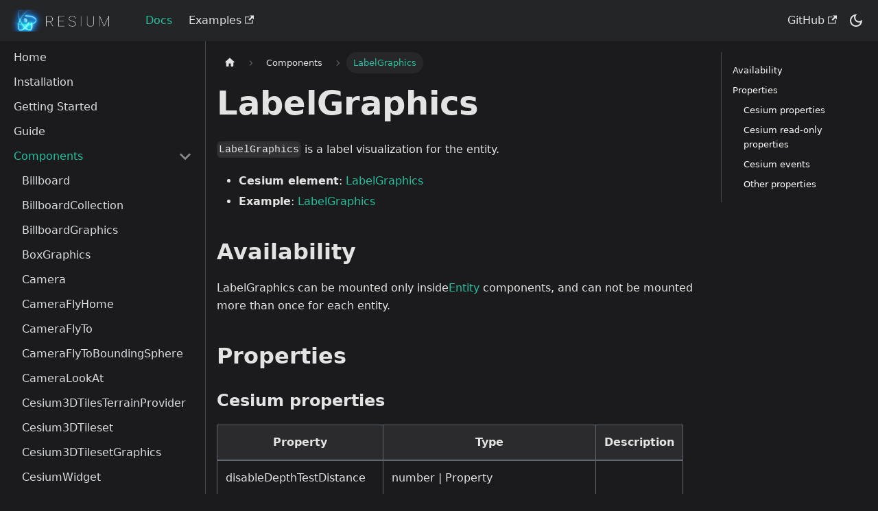

--- FILE ---
content_type: text/html; charset=utf-8
request_url: https://resium.reearth.io/components/LabelGraphics
body_size: 5524
content:
<!doctype html>
<html lang="en" dir="ltr" class="docs-wrapper plugin-docs plugin-id-default docs-version-current docs-doc-page docs-doc-id-components/LabelGraphics" data-has-hydrated="false">
<head>
<meta charset="UTF-8">
<meta name="generator" content="Docusaurus v3.9.2">
<title data-rh="true">LabelGraphics | Resium</title><meta data-rh="true" name="viewport" content="width=device-width,initial-scale=1"><meta data-rh="true" name="twitter:card" content="summary_large_image"><meta data-rh="true" property="og:image" content="https://resium.reearth.io/og.png"><meta data-rh="true" name="twitter:image" content="https://resium.reearth.io/og.png"><meta data-rh="true" property="og:url" content="https://resium.reearth.io/components/LabelGraphics"><meta data-rh="true" property="og:locale" content="en"><meta data-rh="true" name="docusaurus_locale" content="en"><meta data-rh="true" name="docsearch:language" content="en"><meta data-rh="true" name="docusaurus_version" content="current"><meta data-rh="true" name="docusaurus_tag" content="docs-default-current"><meta data-rh="true" name="docsearch:version" content="current"><meta data-rh="true" name="docsearch:docusaurus_tag" content="docs-default-current"><meta data-rh="true" property="og:title" content="LabelGraphics | Resium"><meta data-rh="true" name="description" content="LabelGraphics is a label visualization for the entity."><meta data-rh="true" property="og:description" content="LabelGraphics is a label visualization for the entity."><link data-rh="true" rel="icon" href="/favicon.ico"><link data-rh="true" rel="canonical" href="https://resium.reearth.io/components/LabelGraphics"><link data-rh="true" rel="alternate" href="https://resium.reearth.io/components/LabelGraphics" hreflang="en"><link data-rh="true" rel="alternate" href="https://resium.reearth.io/components/LabelGraphics" hreflang="x-default"><script data-rh="true" type="application/ld+json">{"@context":"https://schema.org","@type":"BreadcrumbList","itemListElement":[{"@type":"ListItem","position":1,"name":"LabelGraphics","item":"https://resium.reearth.io/components/LabelGraphics"}]}</script><link rel="stylesheet" href="/assets/css/styles.c7378418.css">
<script src="/assets/js/runtime~main.f37fd3f5.js" defer="defer"></script>
<script src="/assets/js/main.7fb168ae.js" defer="defer"></script>
</head>
<body class="navigation-with-keyboard">
<svg style="display: none;"><defs>
<symbol id="theme-svg-external-link" viewBox="0 0 24 24"><path fill="currentColor" d="M21 13v10h-21v-19h12v2h-10v15h17v-8h2zm3-12h-10.988l4.035 4-6.977 7.07 2.828 2.828 6.977-7.07 4.125 4.172v-11z"/></symbol>
</defs></svg>
<script>!function(){var t=function(){try{return new URLSearchParams(window.location.search).get("docusaurus-theme")}catch(t){}}()||function(){try{return window.localStorage.getItem("theme")}catch(t){}}();document.documentElement.setAttribute("data-theme",t||"dark"),document.documentElement.setAttribute("data-theme-choice",t||"dark")}(),function(){try{const c=new URLSearchParams(window.location.search).entries();for(var[t,e]of c)if(t.startsWith("docusaurus-data-")){var a=t.replace("docusaurus-data-","data-");document.documentElement.setAttribute(a,e)}}catch(t){}}()</script><div id="__docusaurus"><link rel="preload" as="image" href="/logo-sidebar.png"><div role="region" aria-label="Skip to main content"><a class="skipToContent_fXgn" href="#__docusaurus_skipToContent_fallback">Skip to main content</a></div><nav aria-label="Main" class="theme-layout-navbar navbar navbar--fixed-top"><div class="navbar__inner"><div class="theme-layout-navbar-left navbar__items"><button aria-label="Toggle navigation bar" aria-expanded="false" class="navbar__toggle clean-btn" type="button"><svg width="30" height="30" viewBox="0 0 30 30" aria-hidden="true"><path stroke="currentColor" stroke-linecap="round" stroke-miterlimit="10" stroke-width="2" d="M4 7h22M4 15h22M4 23h22"></path></svg></button><a class="navbar__brand" href="/"><div class="navbar__logo"><img src="/logo-sidebar.png" alt="Resium" class="themedComponent_mlkZ themedComponent--light_NVdE"><img src="/logo-sidebar.png" alt="Resium" class="themedComponent_mlkZ themedComponent--dark_xIcU"></div></a><a aria-current="page" class="navbar__item navbar__link navbar__link--active" href="/">Docs</a><a href="https://resium.reearth.io/examples/" target="_blank" rel="noopener noreferrer" class="navbar__item navbar__link">Examples<svg width="13.5" height="13.5" aria-label="(opens in new tab)" class="iconExternalLink_nPIU"><use href="#theme-svg-external-link"></use></svg></a></div><div class="theme-layout-navbar-right navbar__items navbar__items--right"><a href="https://github.com/reearth/resium" target="_blank" rel="noopener noreferrer" class="navbar__item navbar__link">GitHub<svg width="13.5" height="13.5" aria-label="(opens in new tab)" class="iconExternalLink_nPIU"><use href="#theme-svg-external-link"></use></svg></a><div class="toggle_vylO colorModeToggle_DEke"><button class="clean-btn toggleButton_gllP toggleButtonDisabled_aARS" type="button" disabled="" title="system mode" aria-label="Switch between dark and light mode (currently system mode)"><svg viewBox="0 0 24 24" width="24" height="24" aria-hidden="true" class="toggleIcon_g3eP lightToggleIcon_pyhR"><path fill="currentColor" d="M12,9c1.65,0,3,1.35,3,3s-1.35,3-3,3s-3-1.35-3-3S10.35,9,12,9 M12,7c-2.76,0-5,2.24-5,5s2.24,5,5,5s5-2.24,5-5 S14.76,7,12,7L12,7z M2,13l2,0c0.55,0,1-0.45,1-1s-0.45-1-1-1l-2,0c-0.55,0-1,0.45-1,1S1.45,13,2,13z M20,13l2,0c0.55,0,1-0.45,1-1 s-0.45-1-1-1l-2,0c-0.55,0-1,0.45-1,1S19.45,13,20,13z M11,2v2c0,0.55,0.45,1,1,1s1-0.45,1-1V2c0-0.55-0.45-1-1-1S11,1.45,11,2z M11,20v2c0,0.55,0.45,1,1,1s1-0.45,1-1v-2c0-0.55-0.45-1-1-1C11.45,19,11,19.45,11,20z M5.99,4.58c-0.39-0.39-1.03-0.39-1.41,0 c-0.39,0.39-0.39,1.03,0,1.41l1.06,1.06c0.39,0.39,1.03,0.39,1.41,0s0.39-1.03,0-1.41L5.99,4.58z M18.36,16.95 c-0.39-0.39-1.03-0.39-1.41,0c-0.39,0.39-0.39,1.03,0,1.41l1.06,1.06c0.39,0.39,1.03,0.39,1.41,0c0.39-0.39,0.39-1.03,0-1.41 L18.36,16.95z M19.42,5.99c0.39-0.39,0.39-1.03,0-1.41c-0.39-0.39-1.03-0.39-1.41,0l-1.06,1.06c-0.39,0.39-0.39,1.03,0,1.41 s1.03,0.39,1.41,0L19.42,5.99z M7.05,18.36c0.39-0.39,0.39-1.03,0-1.41c-0.39-0.39-1.03-0.39-1.41,0l-1.06,1.06 c-0.39,0.39-0.39,1.03,0,1.41s1.03,0.39,1.41,0L7.05,18.36z"></path></svg><svg viewBox="0 0 24 24" width="24" height="24" aria-hidden="true" class="toggleIcon_g3eP darkToggleIcon_wfgR"><path fill="currentColor" d="M9.37,5.51C9.19,6.15,9.1,6.82,9.1,7.5c0,4.08,3.32,7.4,7.4,7.4c0.68,0,1.35-0.09,1.99-0.27C17.45,17.19,14.93,19,12,19 c-3.86,0-7-3.14-7-7C5,9.07,6.81,6.55,9.37,5.51z M12,3c-4.97,0-9,4.03-9,9s4.03,9,9,9s9-4.03,9-9c0-0.46-0.04-0.92-0.1-1.36 c-0.98,1.37-2.58,2.26-4.4,2.26c-2.98,0-5.4-2.42-5.4-5.4c0-1.81,0.89-3.42,2.26-4.4C12.92,3.04,12.46,3,12,3L12,3z"></path></svg><svg viewBox="0 0 24 24" width="24" height="24" aria-hidden="true" class="toggleIcon_g3eP systemToggleIcon_QzmC"><path fill="currentColor" d="m12 21c4.971 0 9-4.029 9-9s-4.029-9-9-9-9 4.029-9 9 4.029 9 9 9zm4.95-13.95c1.313 1.313 2.05 3.093 2.05 4.95s-0.738 3.637-2.05 4.95c-1.313 1.313-3.093 2.05-4.95 2.05v-14c1.857 0 3.637 0.737 4.95 2.05z"></path></svg></button></div><div class="navbarSearchContainer_Bca1"></div></div></div><div role="presentation" class="navbar-sidebar__backdrop"></div></nav><div id="__docusaurus_skipToContent_fallback" class="theme-layout-main main-wrapper mainWrapper_z2l0"><div class="docsWrapper_hBAB"><button aria-label="Scroll back to top" class="clean-btn theme-back-to-top-button backToTopButton_sjWU" type="button"></button><div class="docRoot_UBD9"><aside class="theme-doc-sidebar-container docSidebarContainer_YfHR"><div class="sidebarViewport_aRkj"><div class="sidebar_njMd"><nav aria-label="Docs sidebar" class="menu thin-scrollbar menu_SIkG"><ul class="theme-doc-sidebar-menu menu__list"><li class="theme-doc-sidebar-item-link theme-doc-sidebar-item-link-level-1 menu__list-item"><a class="menu__link" href="/"><span title="Home" class="linkLabel_WmDU">Home</span></a></li><li class="theme-doc-sidebar-item-link theme-doc-sidebar-item-link-level-1 menu__list-item"><a class="menu__link" href="/installation"><span title="Installation" class="linkLabel_WmDU">Installation</span></a></li><li class="theme-doc-sidebar-item-link theme-doc-sidebar-item-link-level-1 menu__list-item"><a class="menu__link" href="/getting_started"><span title="Getting Started" class="linkLabel_WmDU">Getting Started</span></a></li><li class="theme-doc-sidebar-item-link theme-doc-sidebar-item-link-level-1 menu__list-item"><a class="menu__link" href="/guide"><span title="Guide" class="linkLabel_WmDU">Guide</span></a></li><li class="theme-doc-sidebar-item-category theme-doc-sidebar-item-category-level-1 menu__list-item"><div class="menu__list-item-collapsible"><a class="categoryLink_byQd menu__link menu__link--sublist menu__link--sublist-caret menu__link--active" role="button" aria-expanded="true" href="/components/Billboard"><span title="Components" class="categoryLinkLabel_W154">Components</span></a></div><ul class="menu__list"><li class="theme-doc-sidebar-item-link theme-doc-sidebar-item-link-level-2 menu__list-item"><a class="menu__link" tabindex="0" href="/components/Billboard"><span title="Billboard" class="linkLabel_WmDU">Billboard</span></a></li><li class="theme-doc-sidebar-item-link theme-doc-sidebar-item-link-level-2 menu__list-item"><a class="menu__link" tabindex="0" href="/components/BillboardCollection"><span title="BillboardCollection" class="linkLabel_WmDU">BillboardCollection</span></a></li><li class="theme-doc-sidebar-item-link theme-doc-sidebar-item-link-level-2 menu__list-item"><a class="menu__link" tabindex="0" href="/components/BillboardGraphics"><span title="BillboardGraphics" class="linkLabel_WmDU">BillboardGraphics</span></a></li><li class="theme-doc-sidebar-item-link theme-doc-sidebar-item-link-level-2 menu__list-item"><a class="menu__link" tabindex="0" href="/components/BoxGraphics"><span title="BoxGraphics" class="linkLabel_WmDU">BoxGraphics</span></a></li><li class="theme-doc-sidebar-item-link theme-doc-sidebar-item-link-level-2 menu__list-item"><a class="menu__link" tabindex="0" href="/components/Camera"><span title="Camera" class="linkLabel_WmDU">Camera</span></a></li><li class="theme-doc-sidebar-item-link theme-doc-sidebar-item-link-level-2 menu__list-item"><a class="menu__link" tabindex="0" href="/components/CameraFlyHome"><span title="CameraFlyHome" class="linkLabel_WmDU">CameraFlyHome</span></a></li><li class="theme-doc-sidebar-item-link theme-doc-sidebar-item-link-level-2 menu__list-item"><a class="menu__link" tabindex="0" href="/components/CameraFlyTo"><span title="CameraFlyTo" class="linkLabel_WmDU">CameraFlyTo</span></a></li><li class="theme-doc-sidebar-item-link theme-doc-sidebar-item-link-level-2 menu__list-item"><a class="menu__link" tabindex="0" href="/components/CameraFlyToBoundingSphere"><span title="CameraFlyToBoundingSphere" class="linkLabel_WmDU">CameraFlyToBoundingSphere</span></a></li><li class="theme-doc-sidebar-item-link theme-doc-sidebar-item-link-level-2 menu__list-item"><a class="menu__link" tabindex="0" href="/components/CameraLookAt"><span title="CameraLookAt" class="linkLabel_WmDU">CameraLookAt</span></a></li><li class="theme-doc-sidebar-item-link theme-doc-sidebar-item-link-level-2 menu__list-item"><a class="menu__link" tabindex="0" href="/components/Cesium3DTilesTerrainProvider"><span title="Cesium3DTilesTerrainProvider" class="linkLabel_WmDU">Cesium3DTilesTerrainProvider</span></a></li><li class="theme-doc-sidebar-item-link theme-doc-sidebar-item-link-level-2 menu__list-item"><a class="menu__link" tabindex="0" href="/components/Cesium3DTileset"><span title="Cesium3DTileset" class="linkLabel_WmDU">Cesium3DTileset</span></a></li><li class="theme-doc-sidebar-item-link theme-doc-sidebar-item-link-level-2 menu__list-item"><a class="menu__link" tabindex="0" href="/components/Cesium3DTilesetGraphics"><span title="Cesium3DTilesetGraphics" class="linkLabel_WmDU">Cesium3DTilesetGraphics</span></a></li><li class="theme-doc-sidebar-item-link theme-doc-sidebar-item-link-level-2 menu__list-item"><a class="menu__link" tabindex="0" href="/components/CesiumWidget"><span title="CesiumWidget" class="linkLabel_WmDU">CesiumWidget</span></a></li><li class="theme-doc-sidebar-item-link theme-doc-sidebar-item-link-level-2 menu__list-item"><a class="menu__link" tabindex="0" href="/components/ClassificationPrimitive"><span title="ClassificationPrimitive" class="linkLabel_WmDU">ClassificationPrimitive</span></a></li><li class="theme-doc-sidebar-item-link theme-doc-sidebar-item-link-level-2 menu__list-item"><a class="menu__link" tabindex="0" href="/components/Clock"><span title="Clock" class="linkLabel_WmDU">Clock</span></a></li><li class="theme-doc-sidebar-item-link theme-doc-sidebar-item-link-level-2 menu__list-item"><a class="menu__link" tabindex="0" href="/components/CloudCollection"><span title="CloudCollection" class="linkLabel_WmDU">CloudCollection</span></a></li><li class="theme-doc-sidebar-item-link theme-doc-sidebar-item-link-level-2 menu__list-item"><a class="menu__link" tabindex="0" href="/components/CorridorGraphics"><span title="CorridorGraphics" class="linkLabel_WmDU">CorridorGraphics</span></a></li><li class="theme-doc-sidebar-item-link theme-doc-sidebar-item-link-level-2 menu__list-item"><a class="menu__link" tabindex="0" href="/components/CumulusCloud"><span title="CumulusCloud" class="linkLabel_WmDU">CumulusCloud</span></a></li><li class="theme-doc-sidebar-item-link theme-doc-sidebar-item-link-level-2 menu__list-item"><a class="menu__link" tabindex="0" href="/components/CustomDataSource"><span title="CustomDataSource" class="linkLabel_WmDU">CustomDataSource</span></a></li><li class="theme-doc-sidebar-item-link theme-doc-sidebar-item-link-level-2 menu__list-item"><a class="menu__link" tabindex="0" href="/components/CylinderGraphics"><span title="CylinderGraphics" class="linkLabel_WmDU">CylinderGraphics</span></a></li><li class="theme-doc-sidebar-item-link theme-doc-sidebar-item-link-level-2 menu__list-item"><a class="menu__link" tabindex="0" href="/components/CzmlDataSource"><span title="CzmlDataSource" class="linkLabel_WmDU">CzmlDataSource</span></a></li><li class="theme-doc-sidebar-item-link theme-doc-sidebar-item-link-level-2 menu__list-item"><a class="menu__link" tabindex="0" href="/components/EllipseGraphics"><span title="EllipseGraphics" class="linkLabel_WmDU">EllipseGraphics</span></a></li><li class="theme-doc-sidebar-item-link theme-doc-sidebar-item-link-level-2 menu__list-item"><a class="menu__link" tabindex="0" href="/components/EllipsoidGraphics"><span title="EllipsoidGraphics" class="linkLabel_WmDU">EllipsoidGraphics</span></a></li><li class="theme-doc-sidebar-item-link theme-doc-sidebar-item-link-level-2 menu__list-item"><a class="menu__link" tabindex="0" href="/components/Entity"><span title="Entity" class="linkLabel_WmDU">Entity</span></a></li><li class="theme-doc-sidebar-item-link theme-doc-sidebar-item-link-level-2 menu__list-item"><a class="menu__link" tabindex="0" href="/components/EntityDescription"><span title="EntityDescription" class="linkLabel_WmDU">EntityDescription</span></a></li><li class="theme-doc-sidebar-item-link theme-doc-sidebar-item-link-level-2 menu__list-item"><a class="menu__link" tabindex="0" href="/components/Fog"><span title="Fog" class="linkLabel_WmDU">Fog</span></a></li><li class="theme-doc-sidebar-item-link theme-doc-sidebar-item-link-level-2 menu__list-item"><a class="menu__link" tabindex="0" href="/components/GeoJsonDataSource"><span title="GeoJsonDataSource" class="linkLabel_WmDU">GeoJsonDataSource</span></a></li><li class="theme-doc-sidebar-item-link theme-doc-sidebar-item-link-level-2 menu__list-item"><a class="menu__link" tabindex="0" href="/components/Globe"><span title="Globe" class="linkLabel_WmDU">Globe</span></a></li><li class="theme-doc-sidebar-item-link theme-doc-sidebar-item-link-level-2 menu__list-item"><a class="menu__link" tabindex="0" href="/components/Google2DImageryProvider"><span title="Google2DImageryProvider" class="linkLabel_WmDU">Google2DImageryProvider</span></a></li><li class="theme-doc-sidebar-item-link theme-doc-sidebar-item-link-level-2 menu__list-item"><a class="menu__link" tabindex="0" href="/components/GroundPolylinePrimitive"><span title="GroundPolylinePrimitive" class="linkLabel_WmDU">GroundPolylinePrimitive</span></a></li><li class="theme-doc-sidebar-item-link theme-doc-sidebar-item-link-level-2 menu__list-item"><a class="menu__link" tabindex="0" href="/components/GroundPrimitive"><span title="GroundPrimitive" class="linkLabel_WmDU">GroundPrimitive</span></a></li><li class="theme-doc-sidebar-item-link theme-doc-sidebar-item-link-level-2 menu__list-item"><a class="menu__link" tabindex="0" href="/components/GroundPrimitiveCollection"><span title="GroundPrimitiveCollection" class="linkLabel_WmDU">GroundPrimitiveCollection</span></a></li><li class="theme-doc-sidebar-item-link theme-doc-sidebar-item-link-level-2 menu__list-item"><a class="menu__link" tabindex="0" href="/components/ImageryLayer"><span title="ImageryLayer" class="linkLabel_WmDU">ImageryLayer</span></a></li><li class="theme-doc-sidebar-item-link theme-doc-sidebar-item-link-level-2 menu__list-item"><a class="menu__link" tabindex="0" href="/components/ImageryLayerCollection"><span title="ImageryLayerCollection" class="linkLabel_WmDU">ImageryLayerCollection</span></a></li><li class="theme-doc-sidebar-item-link theme-doc-sidebar-item-link-level-2 menu__list-item"><a class="menu__link" tabindex="0" href="/components/KmlDataSource"><span title="KmlDataSource" class="linkLabel_WmDU">KmlDataSource</span></a></li><li class="theme-doc-sidebar-item-link theme-doc-sidebar-item-link-level-2 menu__list-item"><a class="menu__link" tabindex="0" href="/components/Label"><span title="Label" class="linkLabel_WmDU">Label</span></a></li><li class="theme-doc-sidebar-item-link theme-doc-sidebar-item-link-level-2 menu__list-item"><a class="menu__link" tabindex="0" href="/components/LabelCollection"><span title="LabelCollection" class="linkLabel_WmDU">LabelCollection</span></a></li><li class="theme-doc-sidebar-item-link theme-doc-sidebar-item-link-level-2 menu__list-item"><a class="menu__link menu__link--active" aria-current="page" tabindex="0" href="/components/LabelGraphics"><span title="LabelGraphics" class="linkLabel_WmDU">LabelGraphics</span></a></li><li class="theme-doc-sidebar-item-link theme-doc-sidebar-item-link-level-2 menu__list-item"><a class="menu__link" tabindex="0" href="/components/Model"><span title="Model" class="linkLabel_WmDU">Model</span></a></li><li class="theme-doc-sidebar-item-link theme-doc-sidebar-item-link-level-2 menu__list-item"><a class="menu__link" tabindex="0" href="/components/ModelGraphics"><span title="ModelGraphics" class="linkLabel_WmDU">ModelGraphics</span></a></li><li class="theme-doc-sidebar-item-link theme-doc-sidebar-item-link-level-2 menu__list-item"><a class="menu__link" tabindex="0" href="/components/Moon"><span title="Moon" class="linkLabel_WmDU">Moon</span></a></li><li class="theme-doc-sidebar-item-link theme-doc-sidebar-item-link-level-2 menu__list-item"><a class="menu__link" tabindex="0" href="/components/ParticleSystem"><span title="ParticleSystem" class="linkLabel_WmDU">ParticleSystem</span></a></li><li class="theme-doc-sidebar-item-link theme-doc-sidebar-item-link-level-2 menu__list-item"><a class="menu__link" tabindex="0" href="/components/PathGraphics"><span title="PathGraphics" class="linkLabel_WmDU">PathGraphics</span></a></li><li class="theme-doc-sidebar-item-link theme-doc-sidebar-item-link-level-2 menu__list-item"><a class="menu__link" tabindex="0" href="/components/PlaneGraphics"><span title="PlaneGraphics" class="linkLabel_WmDU">PlaneGraphics</span></a></li><li class="theme-doc-sidebar-item-link theme-doc-sidebar-item-link-level-2 menu__list-item"><a class="menu__link" tabindex="0" href="/components/PointGraphics"><span title="PointGraphics" class="linkLabel_WmDU">PointGraphics</span></a></li><li class="theme-doc-sidebar-item-link theme-doc-sidebar-item-link-level-2 menu__list-item"><a class="menu__link" tabindex="0" href="/components/PointPrimitive"><span title="PointPrimitive" class="linkLabel_WmDU">PointPrimitive</span></a></li><li class="theme-doc-sidebar-item-link theme-doc-sidebar-item-link-level-2 menu__list-item"><a class="menu__link" tabindex="0" href="/components/PointPrimitiveCollection"><span title="PointPrimitiveCollection" class="linkLabel_WmDU">PointPrimitiveCollection</span></a></li><li class="theme-doc-sidebar-item-link theme-doc-sidebar-item-link-level-2 menu__list-item"><a class="menu__link" tabindex="0" href="/components/PolygonGraphics"><span title="PolygonGraphics" class="linkLabel_WmDU">PolygonGraphics</span></a></li><li class="theme-doc-sidebar-item-link theme-doc-sidebar-item-link-level-2 menu__list-item"><a class="menu__link" tabindex="0" href="/components/Polyline"><span title="Polyline" class="linkLabel_WmDU">Polyline</span></a></li><li class="theme-doc-sidebar-item-link theme-doc-sidebar-item-link-level-2 menu__list-item"><a class="menu__link" tabindex="0" href="/components/PolylineCollection"><span title="PolylineCollection" class="linkLabel_WmDU">PolylineCollection</span></a></li><li class="theme-doc-sidebar-item-link theme-doc-sidebar-item-link-level-2 menu__list-item"><a class="menu__link" tabindex="0" href="/components/PolylineGraphics"><span title="PolylineGraphics" class="linkLabel_WmDU">PolylineGraphics</span></a></li><li class="theme-doc-sidebar-item-link theme-doc-sidebar-item-link-level-2 menu__list-item"><a class="menu__link" tabindex="0" href="/components/PolylineVolumeGraphics"><span title="PolylineVolumeGraphics" class="linkLabel_WmDU">PolylineVolumeGraphics</span></a></li><li class="theme-doc-sidebar-item-link theme-doc-sidebar-item-link-level-2 menu__list-item"><a class="menu__link" tabindex="0" href="/components/PostProcessStage"><span title="PostProcessStage" class="linkLabel_WmDU">PostProcessStage</span></a></li><li class="theme-doc-sidebar-item-link theme-doc-sidebar-item-link-level-2 menu__list-item"><a class="menu__link" tabindex="0" href="/components/PostProcessStageComposite"><span title="PostProcessStageComposite" class="linkLabel_WmDU">PostProcessStageComposite</span></a></li><li class="theme-doc-sidebar-item-link theme-doc-sidebar-item-link-level-2 menu__list-item"><a class="menu__link" tabindex="0" href="/components/Primitive"><span title="Primitive" class="linkLabel_WmDU">Primitive</span></a></li><li class="theme-doc-sidebar-item-link theme-doc-sidebar-item-link-level-2 menu__list-item"><a class="menu__link" tabindex="0" href="/components/RectangleGraphics"><span title="RectangleGraphics" class="linkLabel_WmDU">RectangleGraphics</span></a></li><li class="theme-doc-sidebar-item-link theme-doc-sidebar-item-link-level-2 menu__list-item"><a class="menu__link" tabindex="0" href="/components/Scene"><span title="Scene" class="linkLabel_WmDU">Scene</span></a></li><li class="theme-doc-sidebar-item-link theme-doc-sidebar-item-link-level-2 menu__list-item"><a class="menu__link" tabindex="0" href="/components/ScreenSpaceCameraController"><span title="ScreenSpaceCameraController" class="linkLabel_WmDU">ScreenSpaceCameraController</span></a></li><li class="theme-doc-sidebar-item-link theme-doc-sidebar-item-link-level-2 menu__list-item"><a class="menu__link" tabindex="0" href="/components/ScreenSpaceEvent"><span title="ScreenSpaceEvent" class="linkLabel_WmDU">ScreenSpaceEvent</span></a></li><li class="theme-doc-sidebar-item-link theme-doc-sidebar-item-link-level-2 menu__list-item"><a class="menu__link" tabindex="0" href="/components/ScreenSpaceEventHandler"><span title="ScreenSpaceEventHandler" class="linkLabel_WmDU">ScreenSpaceEventHandler</span></a></li><li class="theme-doc-sidebar-item-link theme-doc-sidebar-item-link-level-2 menu__list-item"><a class="menu__link" tabindex="0" href="/components/ShadowMap"><span title="ShadowMap" class="linkLabel_WmDU">ShadowMap</span></a></li><li class="theme-doc-sidebar-item-link theme-doc-sidebar-item-link-level-2 menu__list-item"><a class="menu__link" tabindex="0" href="/components/SkyAtmosphere"><span title="SkyAtmosphere" class="linkLabel_WmDU">SkyAtmosphere</span></a></li><li class="theme-doc-sidebar-item-link theme-doc-sidebar-item-link-level-2 menu__list-item"><a class="menu__link" tabindex="0" href="/components/SkyBox"><span title="SkyBox" class="linkLabel_WmDU">SkyBox</span></a></li><li class="theme-doc-sidebar-item-link theme-doc-sidebar-item-link-level-2 menu__list-item"><a class="menu__link" tabindex="0" href="/components/Sun"><span title="Sun" class="linkLabel_WmDU">Sun</span></a></li><li class="theme-doc-sidebar-item-link theme-doc-sidebar-item-link-level-2 menu__list-item"><a class="menu__link" tabindex="0" href="/components/TimeDynamicPointCloud"><span title="TimeDynamicPointCloud" class="linkLabel_WmDU">TimeDynamicPointCloud</span></a></li><li class="theme-doc-sidebar-item-link theme-doc-sidebar-item-link-level-2 menu__list-item"><a class="menu__link" tabindex="0" href="/components/Viewer"><span title="Viewer" class="linkLabel_WmDU">Viewer</span></a></li><li class="theme-doc-sidebar-item-link theme-doc-sidebar-item-link-level-2 menu__list-item"><a class="menu__link" tabindex="0" href="/components/WallGraphics"><span title="WallGraphics" class="linkLabel_WmDU">WallGraphics</span></a></li><li class="theme-doc-sidebar-item-link theme-doc-sidebar-item-link-level-2 menu__list-item"><a class="menu__link" tabindex="0" href="/components/setup"><span title="setup" class="linkLabel_WmDU">setup</span></a></li></ul></li><li class="theme-doc-sidebar-item-link theme-doc-sidebar-item-link-level-1 menu__list-item"><a class="menu__link" href="/advanced"><span title="Advanced" class="linkLabel_WmDU">Advanced</span></a></li><li class="theme-doc-sidebar-item-link theme-doc-sidebar-item-link-level-1 menu__list-item"><a class="menu__link" href="/migration"><span title="Migration Guide" class="linkLabel_WmDU">Migration Guide</span></a></li><li class="theme-doc-sidebar-item-link theme-doc-sidebar-item-link-level-1 menu__list-item"><a class="menu__link" href="/contribution"><span title="Contribution" class="linkLabel_WmDU">Contribution</span></a></li></ul></nav></div></div></aside><main class="docMainContainer_TBSr"><div class="container padding-top--md padding-bottom--lg"><div class="row"><div class="col docItemCol_VOVn"><div class="docItemContainer_Djhp"><article><nav class="theme-doc-breadcrumbs breadcrumbsContainer_Z_bl" aria-label="Breadcrumbs"><ul class="breadcrumbs"><li class="breadcrumbs__item"><a aria-label="Home page" class="breadcrumbs__link" href="/"><svg viewBox="0 0 24 24" class="breadcrumbHomeIcon_YNFT"><path d="M10 19v-5h4v5c0 .55.45 1 1 1h3c.55 0 1-.45 1-1v-7h1.7c.46 0 .68-.57.33-.87L12.67 3.6c-.38-.34-.96-.34-1.34 0l-8.36 7.53c-.34.3-.13.87.33.87H5v7c0 .55.45 1 1 1h3c.55 0 1-.45 1-1z" fill="currentColor"></path></svg></a></li><li class="breadcrumbs__item"><span class="breadcrumbs__link">Components</span></li><li class="breadcrumbs__item breadcrumbs__item--active"><span class="breadcrumbs__link">LabelGraphics</span></li></ul></nav><div class="tocCollapsible_ETCw theme-doc-toc-mobile tocMobile_ITEo"><button type="button" class="clean-btn tocCollapsibleButton_TO0P">On this page</button></div><div class="theme-doc-markdown markdown"><header><h1>LabelGraphics</h1></header>
<p><code>LabelGraphics</code> is a label visualization for the entity.</p>
<ul>
<li class=""><strong>Cesium element</strong>: <a href="https://cesium.com/docs/cesiumjs-ref-doc/LabelGraphics.html" target="_blank" rel="noopener noreferrer" class="">LabelGraphics</a></li>
<li class=""><strong>Example</strong>: <a href="https://resium.reearth.io/examples/?path=/story/labelgraphics--basic" target="_blank" rel="noopener noreferrer" class="">LabelGraphics</a></li>
</ul>
<h2 class="anchor anchorTargetStickyNavbar_Vzrq" id="availability">Availability<a href="#availability" class="hash-link" aria-label="Direct link to Availability" title="Direct link to Availability" translate="no">​</a></h2>
<p>LabelGraphics can be mounted only inside<a class="" href="/components/Entity">Entity</a> components,
and can not be mounted more than once for each entity.</p>
<h2 class="anchor anchorTargetStickyNavbar_Vzrq" id="properties">Properties<a href="#properties" class="hash-link" aria-label="Direct link to Properties" title="Direct link to Properties" translate="no">​</a></h2>
<h3 class="anchor anchorTargetStickyNavbar_Vzrq" id="cesium-properties">Cesium properties<a href="#cesium-properties" class="hash-link" aria-label="Direct link to Cesium properties" title="Direct link to Cesium properties" translate="no">​</a></h3>
<table><thead><tr><th>Property</th><th>Type</th><th>Description</th></tr></thead><tbody><tr><td>disableDepthTestDistance</td><td>number | Property</td><td></td></tr><tr><td>distanceDisplayCondition</td><td>DistanceDisplayCondition | Property</td><td></td></tr><tr><td>eyeOffset</td><td>Cartesian3 | Property</td><td></td></tr><tr><td>heightReference</td><td>HeightReference | Property</td><td></td></tr><tr><td>horizontalOrigin</td><td>HorizontalOrigin | Property</td><td></td></tr><tr><td>pixelOffset</td><td>Cartesian2 | Property</td><td></td></tr><tr><td>pixelOffsetScaleByDistance</td><td>NearFarScalar | Property</td><td></td></tr><tr><td>scale</td><td>number | Property</td><td></td></tr><tr><td>scaleByDistance</td><td>NearFarScalar | Property</td><td></td></tr><tr><td>show</td><td>boolean | Property</td><td></td></tr><tr><td>translucencyByDistance</td><td>NearFarScalar | Property</td><td></td></tr><tr><td>verticalOrigin</td><td>VerticalOrigin | Property</td><td></td></tr><tr><td>outlineColor</td><td>Color | Property</td><td></td></tr><tr><td>outlineWidth</td><td>number | Property</td><td></td></tr><tr><td>style</td><td>Property | LabelStyle</td><td></td></tr><tr><td>backgroundColor</td><td>Color | Property</td><td></td></tr><tr><td>backgroundPadding</td><td>Cartesian2 | Property</td><td></td></tr><tr><td>fillColor</td><td>Color | Property</td><td></td></tr><tr><td>font</td><td>string | Property</td><td></td></tr><tr><td>showBackground</td><td>boolean | Property</td><td></td></tr><tr><td>text</td><td>string | Property</td><td></td></tr></tbody></table>
<h3 class="anchor anchorTargetStickyNavbar_Vzrq" id="cesium-read-only-properties">Cesium read-only properties<a href="#cesium-read-only-properties" class="hash-link" aria-label="Direct link to Cesium read-only properties" title="Direct link to Cesium read-only properties" translate="no">​</a></h3>
<p>N/A</p>
<h3 class="anchor anchorTargetStickyNavbar_Vzrq" id="cesium-events">Cesium events<a href="#cesium-events" class="hash-link" aria-label="Direct link to Cesium events" title="Direct link to Cesium events" translate="no">​</a></h3>
<table><thead><tr><th>Property</th><th>Type</th><th>Description</th></tr></thead><tbody><tr><td>onDefinitionChange</td><td>() =&gt; void</td><td></td></tr></tbody></table>
<h3 class="anchor anchorTargetStickyNavbar_Vzrq" id="other-properties">Other properties<a href="#other-properties" class="hash-link" aria-label="Direct link to Other properties" title="Direct link to Other properties" translate="no">​</a></h3>
<p>N/A</p></div><footer class="theme-doc-footer docusaurus-mt-lg"><div class="row margin-top--sm theme-doc-footer-edit-meta-row"><div class="col noPrint_WFHX"><a href="https://github.com/reearth/resium/edit/main/docs/docs/components/LabelGraphics.mdx" target="_blank" rel="noopener noreferrer" class="theme-edit-this-page"><svg fill="currentColor" height="20" width="20" viewBox="0 0 40 40" class="iconEdit_Z9Sw" aria-hidden="true"><g><path d="m34.5 11.7l-3 3.1-6.3-6.3 3.1-3q0.5-0.5 1.2-0.5t1.1 0.5l3.9 3.9q0.5 0.4 0.5 1.1t-0.5 1.2z m-29.5 17.1l18.4-18.5 6.3 6.3-18.4 18.4h-6.3v-6.2z"></path></g></svg>Edit this page</a></div><div class="col lastUpdated_JAkA"></div></div></footer></article><nav class="docusaurus-mt-lg pagination-nav" aria-label="Docs pages"><a class="pagination-nav__link pagination-nav__link--prev" href="/components/LabelCollection"><div class="pagination-nav__sublabel">Previous</div><div class="pagination-nav__label">LabelCollection</div></a><a class="pagination-nav__link pagination-nav__link--next" href="/components/Model"><div class="pagination-nav__sublabel">Next</div><div class="pagination-nav__label">Model</div></a></nav></div></div><div class="col col--3"><div class="tableOfContents_bqdL thin-scrollbar theme-doc-toc-desktop"><ul class="table-of-contents table-of-contents__left-border"><li><a href="#availability" class="table-of-contents__link toc-highlight">Availability</a></li><li><a href="#properties" class="table-of-contents__link toc-highlight">Properties</a><ul><li><a href="#cesium-properties" class="table-of-contents__link toc-highlight">Cesium properties</a></li><li><a href="#cesium-read-only-properties" class="table-of-contents__link toc-highlight">Cesium read-only properties</a></li><li><a href="#cesium-events" class="table-of-contents__link toc-highlight">Cesium events</a></li><li><a href="#other-properties" class="table-of-contents__link toc-highlight">Other properties</a></li></ul></li></ul></div></div></div></div></main></div></div></div><footer class="theme-layout-footer footer footer--dark"><div class="container container-fluid"><div class="footer__bottom text--center"><div class="footer__copyright">Copyright © 2026 Re:Earth</div></div></div></footer></div>
</body>
</html>

--- FILE ---
content_type: application/javascript; charset=utf-8
request_url: https://resium.reearth.io/assets/js/aba21aa0.0f80a02c.js
body_size: -329
content:
"use strict";(globalThis.webpackChunkresium_docs=globalThis.webpackChunkresium_docs||[]).push([[5742],{7093:s=>{s.exports=JSON.parse('{"name":"docusaurus-plugin-content-docs","id":"default"}')}}]);

--- FILE ---
content_type: application/javascript; charset=utf-8
request_url: https://resium.reearth.io/assets/js/a94703ab.f3397a43.js
body_size: 3853
content:
"use strict";(globalThis.webpackChunkresium_docs=globalThis.webpackChunkresium_docs||[]).push([[6667],{3363:(e,t,n)=>{n.d(t,{A:()=>l});n(6540);var a=n(4164),i=n(1312),o=n(1107),s=n(4848);function l({className:e}){return(0,s.jsx)("main",{className:(0,a.A)("container margin-vert--xl",e),children:(0,s.jsx)("div",{className:"row",children:(0,s.jsxs)("div",{className:"col col--6 col--offset-3",children:[(0,s.jsx)(o.A,{as:"h1",className:"hero__title",children:(0,s.jsx)(i.A,{id:"theme.NotFound.title",description:"The title of the 404 page",children:"Page Not Found"})}),(0,s.jsx)("p",{children:(0,s.jsx)(i.A,{id:"theme.NotFound.p1",description:"The first paragraph of the 404 page",children:"We could not find what you were looking for."})}),(0,s.jsx)("p",{children:(0,s.jsx)(i.A,{id:"theme.NotFound.p2",description:"The 2nd paragraph of the 404 page",children:"Please contact the owner of the site that linked you to the original URL and let them know their link is broken."})})]})})})}},8115:(e,t,n)=>{n.r(t),n.d(t,{default:()=>fe});var a=n(6540),i=n(4164),o=n(5500),s=n(7559),l=n(4718),r=n(609),c=n(1312),d=n(3104),u=n(5062);const m={backToTopButton:"backToTopButton_sjWU",backToTopButtonShow:"backToTopButtonShow_xfvO"};var b=n(4848);function h(){const{shown:e,scrollToTop:t}=function({threshold:e}){const[t,n]=(0,a.useState)(!1),i=(0,a.useRef)(!1),{startScroll:o,cancelScroll:s}=(0,d.gk)();return(0,d.Mq)((({scrollY:t},a)=>{const o=a?.scrollY;o&&(i.current?i.current=!1:t>=o?(s(),n(!1)):t<e?n(!1):t+window.innerHeight<document.documentElement.scrollHeight&&n(!0))})),(0,u.$)((e=>{e.location.hash&&(i.current=!0,n(!1))})),{shown:t,scrollToTop:()=>o(0)}}({threshold:300});return(0,b.jsx)("button",{"aria-label":(0,c.T)({id:"theme.BackToTopButton.buttonAriaLabel",message:"Scroll back to top",description:"The ARIA label for the back to top button"}),className:(0,i.A)("clean-btn",s.G.common.backToTopButton,m.backToTopButton,e&&m.backToTopButtonShow),type:"button",onClick:t})}var p=n(3109),x=n(6347),j=n(4581),f=n(6342),g=n(3465);function k(e){return(0,b.jsx)("svg",{width:"20",height:"20","aria-hidden":"true",...e,children:(0,b.jsxs)("g",{fill:"#7a7a7a",children:[(0,b.jsx)("path",{d:"M9.992 10.023c0 .2-.062.399-.172.547l-4.996 7.492a.982.982 0 01-.828.454H1c-.55 0-1-.453-1-1 0-.2.059-.403.168-.551l4.629-6.942L.168 3.078A.939.939 0 010 2.528c0-.548.45-.997 1-.997h2.996c.352 0 .649.18.828.45L9.82 9.472c.11.148.172.347.172.55zm0 0"}),(0,b.jsx)("path",{d:"M19.98 10.023c0 .2-.058.399-.168.547l-4.996 7.492a.987.987 0 01-.828.454h-3c-.547 0-.996-.453-.996-1 0-.2.059-.403.168-.551l4.625-6.942-4.625-6.945a.939.939 0 01-.168-.55 1 1 0 01.996-.997h3c.348 0 .649.18.828.45l4.996 7.492c.11.148.168.347.168.55zm0 0"})]})})}const _={collapseSidebarButton:"collapseSidebarButton_PEFL",collapseSidebarButtonIcon:"collapseSidebarButtonIcon_kv0_"};function v({onClick:e}){return(0,b.jsx)("button",{type:"button",title:(0,c.T)({id:"theme.docs.sidebar.collapseButtonTitle",message:"Collapse sidebar",description:"The title attribute for collapse button of doc sidebar"}),"aria-label":(0,c.T)({id:"theme.docs.sidebar.collapseButtonAriaLabel",message:"Collapse sidebar",description:"The title attribute for collapse button of doc sidebar"}),className:(0,i.A)("button button--secondary button--outline",_.collapseSidebarButton),onClick:e,children:(0,b.jsx)(k,{className:_.collapseSidebarButtonIcon})})}var A=n(5041),C=n(9532);const S=Symbol("EmptyContext"),T=a.createContext(S);function N({children:e}){const[t,n]=(0,a.useState)(null),i=(0,a.useMemo)((()=>({expandedItem:t,setExpandedItem:n})),[t]);return(0,b.jsx)(T.Provider,{value:i,children:e})}var I=n(1422),y=n(9169),L=n(8774),B=n(2303),w=n(6654),E=n(3186);const M={menuExternalLink:"menuExternalLink_NmtK",linkLabel:"linkLabel_WmDU"};function H({label:e}){return(0,b.jsx)("span",{title:e,className:M.linkLabel,children:e})}function W({item:e,onItemClick:t,activePath:n,level:a,index:o,...r}){const{href:c,label:d,className:u,autoAddBaseUrl:m}=e,h=(0,l.w8)(e,n),p=(0,w.A)(c);return(0,b.jsx)("li",{className:(0,i.A)(s.G.docs.docSidebarItemLink,s.G.docs.docSidebarItemLinkLevel(a),"menu__list-item",u),children:(0,b.jsxs)(L.A,{className:(0,i.A)("menu__link",!p&&M.menuExternalLink,{"menu__link--active":h}),autoAddBaseUrl:m,"aria-current":h?"page":void 0,to:c,...p&&{onClick:t?()=>t(e):void 0},...r,children:[(0,b.jsx)(H,{label:d}),!p&&(0,b.jsx)(E.A,{})]})},d)}const P={categoryLink:"categoryLink_byQd",categoryLinkLabel:"categoryLinkLabel_W154"};function G({collapsed:e,categoryLabel:t,onClick:n}){return(0,b.jsx)("button",{"aria-label":e?(0,c.T)({id:"theme.DocSidebarItem.expandCategoryAriaLabel",message:"Expand sidebar category '{label}'",description:"The ARIA label to expand the sidebar category"},{label:t}):(0,c.T)({id:"theme.DocSidebarItem.collapseCategoryAriaLabel",message:"Collapse sidebar category '{label}'",description:"The ARIA label to collapse the sidebar category"},{label:t}),"aria-expanded":!e,type:"button",className:"clean-btn menu__caret",onClick:n})}function R({label:e}){return(0,b.jsx)("span",{title:e,className:P.categoryLinkLabel,children:e})}function D(e){return 0===(0,l.Y)(e.item.items,e.activePath).length?(0,b.jsx)(U,{...e}):(0,b.jsx)(F,{...e})}function U({item:e,...t}){if("string"!=typeof e.href)return null;const{type:n,collapsed:a,collapsible:i,items:o,linkUnlisted:s,...l}=e,r={type:"link",...l};return(0,b.jsx)(W,{item:r,...t})}function F({item:e,onItemClick:t,activePath:n,level:o,index:r,...c}){const{items:d,label:u,collapsible:m,className:h,href:p}=e,{docs:{sidebar:{autoCollapseCategories:x}}}=(0,f.p)(),j=function(e){const t=(0,B.A)();return(0,a.useMemo)((()=>e.href&&!e.linkUnlisted?e.href:!t&&e.collapsible?(0,l.Nr)(e):void 0),[e,t])}(e),g=(0,l.w8)(e,n),k=(0,y.ys)(p,n),{collapsed:_,setCollapsed:v}=(0,I.u)({initialState:()=>!!m&&(!g&&e.collapsed)}),{expandedItem:A,setExpandedItem:N}=function(){const e=(0,a.useContext)(T);if(e===S)throw new C.dV("DocSidebarItemsExpandedStateProvider");return e}(),w=(e=!_)=>{N(e?null:r),v(e)};!function({isActive:e,collapsed:t,updateCollapsed:n,activePath:i}){const o=(0,C.ZC)(e),s=(0,C.ZC)(i);(0,a.useEffect)((()=>{(e&&!o||e&&o&&i!==s)&&t&&n(!1)}),[e,o,t,n,i,s])}({isActive:g,collapsed:_,updateCollapsed:w,activePath:n}),(0,a.useEffect)((()=>{m&&null!=A&&A!==r&&x&&v(!0)}),[m,A,r,v,x]);return(0,b.jsxs)("li",{className:(0,i.A)(s.G.docs.docSidebarItemCategory,s.G.docs.docSidebarItemCategoryLevel(o),"menu__list-item",{"menu__list-item--collapsed":_},h),children:[(0,b.jsxs)("div",{className:(0,i.A)("menu__list-item-collapsible",{"menu__list-item-collapsible--active":k}),children:[(0,b.jsx)(L.A,{className:(0,i.A)(P.categoryLink,"menu__link",{"menu__link--sublist":m,"menu__link--sublist-caret":!p&&m,"menu__link--active":g}),onClick:n=>{t?.(e),m&&(p?k?(n.preventDefault(),w()):w(!1):(n.preventDefault(),w()))},"aria-current":k?"page":void 0,role:m&&!p?"button":void 0,"aria-expanded":m&&!p?!_:void 0,href:m?j??"#":j,...c,children:(0,b.jsx)(R,{label:u})}),p&&m&&(0,b.jsx)(G,{collapsed:_,categoryLabel:u,onClick:e=>{e.preventDefault(),w()}})]}),(0,b.jsx)(I.N,{lazy:!0,as:"ul",className:"menu__list",collapsed:_,children:(0,b.jsx)(q,{items:d,tabIndex:_?-1:0,onItemClick:t,activePath:n,level:o+1})})]})}const V={menuHtmlItem:"menuHtmlItem_M9Kj"};function Y({item:e,level:t,index:n}){const{value:a,defaultStyle:o,className:l}=e;return(0,b.jsx)("li",{className:(0,i.A)(s.G.docs.docSidebarItemLink,s.G.docs.docSidebarItemLinkLevel(t),o&&[V.menuHtmlItem,"menu__list-item"],l),dangerouslySetInnerHTML:{__html:a}},n)}function K({item:e,...t}){switch(e.type){case"category":return(0,b.jsx)(D,{item:e,...t});case"html":return(0,b.jsx)(Y,{item:e,...t});default:return(0,b.jsx)(W,{item:e,...t})}}function z({items:e,...t}){const n=(0,l.Y)(e,t.activePath);return(0,b.jsx)(N,{children:n.map(((e,n)=>(0,b.jsx)(K,{item:e,index:n,...t},n)))})}const q=(0,a.memo)(z),O={menu:"menu_SIkG",menuWithAnnouncementBar:"menuWithAnnouncementBar_GW3s"};function Q({path:e,sidebar:t,className:n}){const o=function(){const{isActive:e}=(0,A.M)(),[t,n]=(0,a.useState)(e);return(0,d.Mq)((({scrollY:t})=>{e&&n(0===t)}),[e]),e&&t}();return(0,b.jsx)("nav",{"aria-label":(0,c.T)({id:"theme.docs.sidebar.navAriaLabel",message:"Docs sidebar",description:"The ARIA label for the sidebar navigation"}),className:(0,i.A)("menu thin-scrollbar",O.menu,o&&O.menuWithAnnouncementBar,n),children:(0,b.jsx)("ul",{className:(0,i.A)(s.G.docs.docSidebarMenu,"menu__list"),children:(0,b.jsx)(q,{items:t,activePath:e,level:1})})})}const Z="sidebar_njMd",J="sidebarWithHideableNavbar_wUlq",X="sidebarHidden_VK0M",$="sidebarLogo_isFc";function ee({path:e,sidebar:t,onCollapse:n,isHidden:a}){const{navbar:{hideOnScroll:o},docs:{sidebar:{hideable:s}}}=(0,f.p)();return(0,b.jsxs)("div",{className:(0,i.A)(Z,o&&J,a&&X),children:[o&&(0,b.jsx)(g.A,{tabIndex:-1,className:$}),(0,b.jsx)(Q,{path:e,sidebar:t}),s&&(0,b.jsx)(v,{onClick:n})]})}const te=a.memo(ee);var ne=n(5600),ae=n(2069);const ie=({sidebar:e,path:t})=>{const n=(0,ae.M)();return(0,b.jsx)("ul",{className:(0,i.A)(s.G.docs.docSidebarMenu,"menu__list"),children:(0,b.jsx)(q,{items:e,activePath:t,onItemClick:e=>{"category"===e.type&&e.href&&n.toggle(),"link"===e.type&&n.toggle()},level:1})})};function oe(e){return(0,b.jsx)(ne.GX,{component:ie,props:e})}const se=a.memo(oe);function le(e){const t=(0,j.l)(),n="desktop"===t||"ssr"===t,a="mobile"===t;return(0,b.jsxs)(b.Fragment,{children:[n&&(0,b.jsx)(te,{...e}),a&&(0,b.jsx)(se,{...e})]})}const re={expandButton:"expandButton_TmdG",expandButtonIcon:"expandButtonIcon_i1dp"};function ce({toggleSidebar:e}){return(0,b.jsx)("div",{className:re.expandButton,title:(0,c.T)({id:"theme.docs.sidebar.expandButtonTitle",message:"Expand sidebar",description:"The ARIA label and title attribute for expand button of doc sidebar"}),"aria-label":(0,c.T)({id:"theme.docs.sidebar.expandButtonAriaLabel",message:"Expand sidebar",description:"The ARIA label and title attribute for expand button of doc sidebar"}),tabIndex:0,role:"button",onKeyDown:e,onClick:e,children:(0,b.jsx)(k,{className:re.expandButtonIcon})})}const de={docSidebarContainer:"docSidebarContainer_YfHR",docSidebarContainerHidden:"docSidebarContainerHidden_DPk8",sidebarViewport:"sidebarViewport_aRkj"};function ue({children:e}){const t=(0,r.t)();return(0,b.jsx)(a.Fragment,{children:e},t?.name??"noSidebar")}function me({sidebar:e,hiddenSidebarContainer:t,setHiddenSidebarContainer:n}){const{pathname:o}=(0,x.zy)(),[l,r]=(0,a.useState)(!1),c=(0,a.useCallback)((()=>{l&&r(!1),!l&&(0,p.O)()&&r(!0),n((e=>!e))}),[n,l]);return(0,b.jsx)("aside",{className:(0,i.A)(s.G.docs.docSidebarContainer,de.docSidebarContainer,t&&de.docSidebarContainerHidden),onTransitionEnd:e=>{e.currentTarget.classList.contains(de.docSidebarContainer)&&t&&r(!0)},children:(0,b.jsx)(ue,{children:(0,b.jsxs)("div",{className:(0,i.A)(de.sidebarViewport,l&&de.sidebarViewportHidden),children:[(0,b.jsx)(le,{sidebar:e,path:o,onCollapse:c,isHidden:l}),l&&(0,b.jsx)(ce,{toggleSidebar:c})]})})})}const be={docMainContainer:"docMainContainer_TBSr",docMainContainerEnhanced:"docMainContainerEnhanced_lQrH",docItemWrapperEnhanced:"docItemWrapperEnhanced_JWYK"};function he({hiddenSidebarContainer:e,children:t}){const n=(0,r.t)();return(0,b.jsx)("main",{className:(0,i.A)(be.docMainContainer,(e||!n)&&be.docMainContainerEnhanced),children:(0,b.jsx)("div",{className:(0,i.A)("container padding-top--md padding-bottom--lg",be.docItemWrapper,e&&be.docItemWrapperEnhanced),children:t})})}const pe={docRoot:"docRoot_UBD9",docsWrapper:"docsWrapper_hBAB"};function xe({children:e}){const t=(0,r.t)(),[n,i]=(0,a.useState)(!1);return(0,b.jsxs)("div",{className:pe.docsWrapper,children:[(0,b.jsx)(h,{}),(0,b.jsxs)("div",{className:pe.docRoot,children:[t&&(0,b.jsx)(me,{sidebar:t.items,hiddenSidebarContainer:n,setHiddenSidebarContainer:i}),(0,b.jsx)(he,{hiddenSidebarContainer:n,children:e})]})]})}var je=n(3363);function fe(e){const t=(0,l.B5)(e);if(!t)return(0,b.jsx)(je.A,{});const{docElement:n,sidebarName:a,sidebarItems:c}=t;return(0,b.jsx)(o.e3,{className:(0,i.A)(s.G.page.docsDocPage),children:(0,b.jsx)(r.V,{name:a,items:c,children:(0,b.jsx)(xe,{children:n})})})}}}]);

--- FILE ---
content_type: application/javascript; charset=utf-8
request_url: https://resium.reearth.io/assets/js/22dd74f7.dbd6a2d7.js
body_size: 2994
content:
"use strict";(globalThis.webpackChunkresium_docs=globalThis.webpackChunkresium_docs||[]).push([[1567],{5226:e=>{e.exports=JSON.parse('{"version":{"pluginId":"default","version":"current","label":"Next","banner":null,"badge":false,"noIndex":false,"className":"docs-version-current","isLast":true,"docsSidebars":{"docs":[{"type":"link","href":"/","label":"Home","docId":"home","unlisted":false},{"type":"link","href":"/installation","label":"Installation","docId":"installation","unlisted":false},{"type":"link","href":"/getting_started","label":"Getting Started","docId":"getting_started","unlisted":false},{"type":"link","href":"/guide","label":"Guide","docId":"guide","unlisted":false},{"type":"category","label":"Components","collapsible":true,"collapsed":true,"items":[{"type":"link","href":"/components/Billboard","label":"Billboard","docId":"components/Billboard","unlisted":false},{"type":"link","href":"/components/BillboardCollection","label":"BillboardCollection","docId":"components/BillboardCollection","unlisted":false},{"type":"link","href":"/components/BillboardGraphics","label":"BillboardGraphics","docId":"components/BillboardGraphics","unlisted":false},{"type":"link","href":"/components/BoxGraphics","label":"BoxGraphics","docId":"components/BoxGraphics","unlisted":false},{"type":"link","href":"/components/Camera","label":"Camera","docId":"components/Camera","unlisted":false},{"type":"link","href":"/components/CameraFlyHome","label":"CameraFlyHome","docId":"components/CameraFlyHome","unlisted":false},{"type":"link","href":"/components/CameraFlyTo","label":"CameraFlyTo","docId":"components/CameraFlyTo","unlisted":false},{"type":"link","href":"/components/CameraFlyToBoundingSphere","label":"CameraFlyToBoundingSphere","docId":"components/CameraFlyToBoundingSphere","unlisted":false},{"type":"link","href":"/components/CameraLookAt","label":"CameraLookAt","docId":"components/CameraLookAt","unlisted":false},{"type":"link","href":"/components/Cesium3DTilesTerrainProvider","label":"Cesium3DTilesTerrainProvider","docId":"components/Cesium3DTilesTerrainProvider","unlisted":false},{"type":"link","href":"/components/Cesium3DTileset","label":"Cesium3DTileset","docId":"components/Cesium3DTileset","unlisted":false},{"type":"link","href":"/components/Cesium3DTilesetGraphics","label":"Cesium3DTilesetGraphics","docId":"components/Cesium3DTilesetGraphics","unlisted":false},{"type":"link","href":"/components/CesiumWidget","label":"CesiumWidget","docId":"components/CesiumWidget","unlisted":false},{"type":"link","href":"/components/ClassificationPrimitive","label":"ClassificationPrimitive","docId":"components/ClassificationPrimitive","unlisted":false},{"type":"link","href":"/components/Clock","label":"Clock","docId":"components/Clock","unlisted":false},{"type":"link","href":"/components/CloudCollection","label":"CloudCollection","docId":"components/CloudCollection","unlisted":false},{"type":"link","href":"/components/CorridorGraphics","label":"CorridorGraphics","docId":"components/CorridorGraphics","unlisted":false},{"type":"link","href":"/components/CumulusCloud","label":"CumulusCloud","docId":"components/CumulusCloud","unlisted":false},{"type":"link","href":"/components/CustomDataSource","label":"CustomDataSource","docId":"components/CustomDataSource","unlisted":false},{"type":"link","href":"/components/CylinderGraphics","label":"CylinderGraphics","docId":"components/CylinderGraphics","unlisted":false},{"type":"link","href":"/components/CzmlDataSource","label":"CzmlDataSource","docId":"components/CzmlDataSource","unlisted":false},{"type":"link","href":"/components/EllipseGraphics","label":"EllipseGraphics","docId":"components/EllipseGraphics","unlisted":false},{"type":"link","href":"/components/EllipsoidGraphics","label":"EllipsoidGraphics","docId":"components/EllipsoidGraphics","unlisted":false},{"type":"link","href":"/components/Entity","label":"Entity","docId":"components/Entity","unlisted":false},{"type":"link","href":"/components/EntityDescription","label":"EntityDescription","docId":"components/EntityDescription","unlisted":false},{"type":"link","href":"/components/Fog","label":"Fog","docId":"components/Fog","unlisted":false},{"type":"link","href":"/components/GeoJsonDataSource","label":"GeoJsonDataSource","docId":"components/GeoJsonDataSource","unlisted":false},{"type":"link","href":"/components/Globe","label":"Globe","docId":"components/Globe","unlisted":false},{"type":"link","href":"/components/Google2DImageryProvider","label":"Google2DImageryProvider","docId":"components/Google2DImageryProvider","unlisted":false},{"type":"link","href":"/components/GroundPolylinePrimitive","label":"GroundPolylinePrimitive","docId":"components/GroundPolylinePrimitive","unlisted":false},{"type":"link","href":"/components/GroundPrimitive","label":"GroundPrimitive","docId":"components/GroundPrimitive","unlisted":false},{"type":"link","href":"/components/GroundPrimitiveCollection","label":"GroundPrimitiveCollection","docId":"components/GroundPrimitiveCollection","unlisted":false},{"type":"link","href":"/components/ImageryLayer","label":"ImageryLayer","docId":"components/ImageryLayer","unlisted":false},{"type":"link","href":"/components/ImageryLayerCollection","label":"ImageryLayerCollection","docId":"components/ImageryLayerCollection","unlisted":false},{"type":"link","href":"/components/KmlDataSource","label":"KmlDataSource","docId":"components/KmlDataSource","unlisted":false},{"type":"link","href":"/components/Label","label":"Label","docId":"components/Label","unlisted":false},{"type":"link","href":"/components/LabelCollection","label":"LabelCollection","docId":"components/LabelCollection","unlisted":false},{"type":"link","href":"/components/LabelGraphics","label":"LabelGraphics","docId":"components/LabelGraphics","unlisted":false},{"type":"link","href":"/components/Model","label":"Model","docId":"components/Model","unlisted":false},{"type":"link","href":"/components/ModelGraphics","label":"ModelGraphics","docId":"components/ModelGraphics","unlisted":false},{"type":"link","href":"/components/Moon","label":"Moon","docId":"components/Moon","unlisted":false},{"type":"link","href":"/components/ParticleSystem","label":"ParticleSystem","docId":"components/ParticleSystem","unlisted":false},{"type":"link","href":"/components/PathGraphics","label":"PathGraphics","docId":"components/PathGraphics","unlisted":false},{"type":"link","href":"/components/PlaneGraphics","label":"PlaneGraphics","docId":"components/PlaneGraphics","unlisted":false},{"type":"link","href":"/components/PointGraphics","label":"PointGraphics","docId":"components/PointGraphics","unlisted":false},{"type":"link","href":"/components/PointPrimitive","label":"PointPrimitive","docId":"components/PointPrimitive","unlisted":false},{"type":"link","href":"/components/PointPrimitiveCollection","label":"PointPrimitiveCollection","docId":"components/PointPrimitiveCollection","unlisted":false},{"type":"link","href":"/components/PolygonGraphics","label":"PolygonGraphics","docId":"components/PolygonGraphics","unlisted":false},{"type":"link","href":"/components/Polyline","label":"Polyline","docId":"components/Polyline","unlisted":false},{"type":"link","href":"/components/PolylineCollection","label":"PolylineCollection","docId":"components/PolylineCollection","unlisted":false},{"type":"link","href":"/components/PolylineGraphics","label":"PolylineGraphics","docId":"components/PolylineGraphics","unlisted":false},{"type":"link","href":"/components/PolylineVolumeGraphics","label":"PolylineVolumeGraphics","docId":"components/PolylineVolumeGraphics","unlisted":false},{"type":"link","href":"/components/PostProcessStage","label":"PostProcessStage","docId":"components/PostProcessStage","unlisted":false},{"type":"link","href":"/components/PostProcessStageComposite","label":"PostProcessStageComposite","docId":"components/PostProcessStageComposite","unlisted":false},{"type":"link","href":"/components/Primitive","label":"Primitive","docId":"components/Primitive","unlisted":false},{"type":"link","href":"/components/RectangleGraphics","label":"RectangleGraphics","docId":"components/RectangleGraphics","unlisted":false},{"type":"link","href":"/components/Scene","label":"Scene","docId":"components/Scene","unlisted":false},{"type":"link","href":"/components/ScreenSpaceCameraController","label":"ScreenSpaceCameraController","docId":"components/ScreenSpaceCameraController","unlisted":false},{"type":"link","href":"/components/ScreenSpaceEvent","label":"ScreenSpaceEvent","docId":"components/ScreenSpaceEvent","unlisted":false},{"type":"link","href":"/components/ScreenSpaceEventHandler","label":"ScreenSpaceEventHandler","docId":"components/ScreenSpaceEventHandler","unlisted":false},{"type":"link","href":"/components/ShadowMap","label":"ShadowMap","docId":"components/ShadowMap","unlisted":false},{"type":"link","href":"/components/SkyAtmosphere","label":"SkyAtmosphere","docId":"components/SkyAtmosphere","unlisted":false},{"type":"link","href":"/components/SkyBox","label":"SkyBox","docId":"components/SkyBox","unlisted":false},{"type":"link","href":"/components/Sun","label":"Sun","docId":"components/Sun","unlisted":false},{"type":"link","href":"/components/TimeDynamicPointCloud","label":"TimeDynamicPointCloud","docId":"components/TimeDynamicPointCloud","unlisted":false},{"type":"link","href":"/components/Viewer","label":"Viewer","docId":"components/Viewer","unlisted":false},{"type":"link","href":"/components/WallGraphics","label":"WallGraphics","docId":"components/WallGraphics","unlisted":false},{"type":"link","href":"/components/setup","label":"setup","docId":"components/setup","unlisted":false}]},{"type":"link","href":"/advanced","label":"Advanced","docId":"advanced","unlisted":false},{"type":"link","href":"/migration","label":"Migration Guide","docId":"migration","unlisted":false},{"type":"link","href":"/contribution","label":"Contribution","docId":"contribution","unlisted":false}]},"docs":{"advanced":{"id":"advanced","title":"Advanced","description":"Get Cesium context with your component","sidebar":"docs"},"components/Billboard":{"id":"components/Billboard","title":"Billboard","description":"Billboard is a billboard primitive in the BillboardCollection.","sidebar":"docs"},"components/BillboardCollection":{"id":"components/BillboardCollection","title":"BillboardCollection","description":"BillboardCollection is a collection of billboard primitives.","sidebar":"docs"},"components/BillboardGraphics":{"id":"components/BillboardGraphics","title":"BillboardGraphics","description":"BillboardGraphics is a billboard visualization for the entity.","sidebar":"docs"},"components/BoxGraphics":{"id":"components/BoxGraphics","title":"BoxGraphics","description":"BoxGraphics is a box visualization for the entity.","sidebar":"docs"},"components/Camera":{"id":"components/Camera","title":"Camera","description":"Camera can operate the camera of the scene.","sidebar":"docs"},"components/CameraFlyHome":{"id":"components/CameraFlyHome","title":"CameraFlyHome","description":"CameraFlyHome is a kind of operation of the camera.","sidebar":"docs"},"components/CameraFlyTo":{"id":"components/CameraFlyTo","title":"CameraFlyTo","description":"CameraFlyTo is a kind of operation of the camera.","sidebar":"docs"},"components/CameraFlyToBoundingSphere":{"id":"components/CameraFlyToBoundingSphere","title":"CameraFlyToBoundingSphere","description":"CameraFlyToBoundingSphere is a kind of operation of the camera.","sidebar":"docs"},"components/CameraLookAt":{"id":"components/CameraLookAt","title":"CameraLookAt","description":"CameraLookAt is a kind of operation of the camera.","sidebar":"docs"},"components/Cesium3DTileset":{"id":"components/Cesium3DTileset","title":"Cesium3DTileset","description":"Cesium3DTileset is a 3D tile set.","sidebar":"docs"},"components/Cesium3DTilesetGraphics":{"id":"components/Cesium3DTilesetGraphics","title":"Cesium3DTilesetGraphics","description":"Cesium3DTilesetGraphics is a 3D tileset visualization for the entity.","sidebar":"docs"},"components/Cesium3DTilesTerrainProvider":{"id":"components/Cesium3DTilesTerrainProvider","title":"Cesium3DTilesTerrainProvider","description":"\u26a0\ufe0f EXPERIMENTAL - This component wraps an experimental Cesium API that may change without notice.","sidebar":"docs"},"components/CesiumWidget":{"id":"components/CesiumWidget","title":"CesiumWidget","description":"CesiumWidget is the simplest root component of resium. All components of resium except the root components have to be mounted inside it.","sidebar":"docs"},"components/ClassificationPrimitive":{"id":"components/ClassificationPrimitive","title":"ClassificationPrimitive","description":"ClassificationPrimitive is a classification primitive in the PrimitiveCollection.","sidebar":"docs"},"components/Clock":{"id":"components/Clock","title":"Clock","description":"Clock can operate the clock of the Viewer or CesiumWidget.","sidebar":"docs"},"components/CloudCollection":{"id":"components/CloudCollection","title":"CloudCollection","description":"CloudCollection is a collection of cloud primitives.","sidebar":"docs"},"components/CorridorGraphics":{"id":"components/CorridorGraphics","title":"CorridorGraphics","description":"CorriderGraphics is a corrider visualization for the entity.","sidebar":"docs"},"components/CumulusCloud":{"id":"components/CumulusCloud","title":"CumulusCloud","description":"CumulusCloud is a Cloud primitive in the CloudCollection.","sidebar":"docs"},"components/CustomDataSource":{"id":"components/CustomDataSource","title":"CustomDataSource","description":"CustomDataSource is a kind of data sources, but empty.","sidebar":"docs"},"components/CylinderGraphics":{"id":"components/CylinderGraphics","title":"CylinderGraphics","description":"CylinderGraphics is a cylinder visualization for the entity.","sidebar":"docs"},"components/CzmlDataSource":{"id":"components/CzmlDataSource","title":"CzmlDataSource","description":"CzmlDataSource provides the way to load and show CZML data into the scene.","sidebar":"docs"},"components/EllipseGraphics":{"id":"components/EllipseGraphics","title":"EllipseGraphics","description":"EllipseGraphics is a ellipse visualization for the entity.","sidebar":"docs"},"components/EllipsoidGraphics":{"id":"components/EllipsoidGraphics","title":"EllipsoidGraphics","description":"EllipsoidGraphics is a ellipsoid visualization for the entity.","sidebar":"docs"},"components/Entity":{"id":"components/Entity","title":"Entity","description":"Entity is a basic component for geographical data visualization.","sidebar":"docs"},"components/EntityDescription":{"id":"components/EntityDescription","title":"EntityDescription","description":"EntityDescription provides a way to render description of the entity with React.","sidebar":"docs"},"components/Fog":{"id":"components/Fog","title":"Fog","description":"Fog can operate the fog of the scene.","sidebar":"docs"},"components/GeoJsonDataSource":{"id":"components/GeoJsonDataSource","title":"GeoJsonDataSource","description":"GeoJsonDataSource provides the way to load and show GeoJSON data into the scene.","sidebar":"docs"},"components/Globe":{"id":"components/Globe","title":"Globe","description":"Globe can operate the globe of the scene.","sidebar":"docs"},"components/Google2DImageryProvider":{"id":"components/Google2DImageryProvider","title":"Google2DImageryProvider","description":"Google2DImageryProvider provides 2D satellite imagery from Google Maps tile services.","sidebar":"docs"},"components/GroundPolylinePrimitive":{"id":"components/GroundPolylinePrimitive","title":"GroundPolylinePrimitive","description":"GroundPolylinePrimitive is a ground polyline primitive in the PrimitiveCollection.","sidebar":"docs"},"components/GroundPrimitive":{"id":"components/GroundPrimitive","title":"GroundPrimitive","description":"GroundPrimitive is a ground primitive in the PrimitiveCollection.","sidebar":"docs"},"components/GroundPrimitiveCollection":{"id":"components/GroundPrimitiveCollection","title":"GroundPrimitiveCollection","description":"GroundPrimitiveCollection is the collection of ground primitives of the scene.","sidebar":"docs"},"components/ImageryLayer":{"id":"components/ImageryLayer","title":"ImageryLayer","description":"ImageryLayer is a imargery layer on the globe.","sidebar":"docs"},"components/ImageryLayerCollection":{"id":"components/ImageryLayerCollection","title":"ImageryLayerCollection","description":"ImageryLayerCollection is a collection of imagery layers of the globe.","sidebar":"docs"},"components/KmlDataSource":{"id":"components/KmlDataSource","title":"KmlDataSource","description":"KmlDataSource provides the way to load and show KML data into the scene.","sidebar":"docs"},"components/Label":{"id":"components/Label","title":"Label","description":"Lavbel is a label primitive in the LabelCollection.","sidebar":"docs"},"components/LabelCollection":{"id":"components/LabelCollection","title":"LabelCollection","description":"LabelCollection is a collection of label primitives.","sidebar":"docs"},"components/LabelGraphics":{"id":"components/LabelGraphics","title":"LabelGraphics","description":"LabelGraphics is a label visualization for the entity.","sidebar":"docs"},"components/Model":{"id":"components/Model","title":"Model","description":"- Cesium element: Model","sidebar":"docs"},"components/ModelGraphics":{"id":"components/ModelGraphics","title":"ModelGraphics","description":"ModelGraphics is a 3D model visualization for the entity.","sidebar":"docs"},"components/Moon":{"id":"components/Moon","title":"Moon","description":"Moon can operate the moon of the scene.","sidebar":"docs"},"components/ParticleSystem":{"id":"components/ParticleSystem","title":"ParticleSystem","description":"ParticleSystem is 3D particles.","sidebar":"docs"},"components/PathGraphics":{"id":"components/PathGraphics","title":"PathGraphics","description":"PathGraphics is a path visualization for the entity.","sidebar":"docs"},"components/PlaneGraphics":{"id":"components/PlaneGraphics","title":"PlaneGraphics","description":"PlaneGraphics is a plane visualization for the entity.","sidebar":"docs"},"components/PointGraphics":{"id":"components/PointGraphics","title":"PointGraphics","description":"PointGraphics is a point visualization for the entity.","sidebar":"docs"},"components/PointPrimitive":{"id":"components/PointPrimitive","title":"PointPrimitive","description":"PointPrimitive is a point primitive in the PointPrimitiveCollection.","sidebar":"docs"},"components/PointPrimitiveCollection":{"id":"components/PointPrimitiveCollection","title":"PointPrimitiveCollection","description":"PointPrimitiveCollection is a collection of point primitives.","sidebar":"docs"},"components/PolygonGraphics":{"id":"components/PolygonGraphics","title":"PolygonGraphics","description":"PolygonGraphics is a polygon visualization for the entity.","sidebar":"docs"},"components/Polyline":{"id":"components/Polyline","title":"Polyline","description":"Polyline is a polyline primitive in the PolylineCollection.","sidebar":"docs"},"components/PolylineCollection":{"id":"components/PolylineCollection","title":"PolylineCollection","description":"PolylineCollection is a collection of polyline primitives.","sidebar":"docs"},"components/PolylineGraphics":{"id":"components/PolylineGraphics","title":"PolylineGraphics","description":"PolylineGraphics is a polyline visualization for the entity.","sidebar":"docs"},"components/PolylineVolumeGraphics":{"id":"components/PolylineVolumeGraphics","title":"PolylineVolumeGraphics","description":"PolylineVolumeGraphics is a polyline visualization with volume for the entity.","sidebar":"docs"},"components/PostProcessStage":{"id":"components/PostProcessStage","title":"PostProcessStage","description":"PostProcessStage can add a post processing stage to the scene.","sidebar":"docs"},"components/PostProcessStageComposite":{"id":"components/PostProcessStageComposite","title":"PostProcessStageComposite","description":"PostProcessStagComposite can add a post processing stages to the scene.","sidebar":"docs"},"components/Primitive":{"id":"components/Primitive","title":"Primitive","description":"Primitive is a basic primitive in the PrimitiveCollection.","sidebar":"docs"},"components/RectangleGraphics":{"id":"components/RectangleGraphics","title":"RectangleGraphics","description":"RectangleGraphics is a rectangle visualization for the entity.","sidebar":"docs"},"components/Scene":{"id":"components/Scene","title":"Scene","description":"Scene can operate the scene of the Viewer or CesiumWidget.","sidebar":"docs"},"components/ScreenSpaceCameraController":{"id":"components/ScreenSpaceCameraController","title":"ScreenSpaceCameraController","description":"ScreenSpaceCameraController can change how to operate the camera of the scene.","sidebar":"docs"},"components/ScreenSpaceEvent":{"id":"components/ScreenSpaceEvent","title":"ScreenSpaceEvent","description":"ScreenSpaceEvent is an event callback for mouse or touch interactions.","sidebar":"docs"},"components/ScreenSpaceEventHandler":{"id":"components/ScreenSpaceEventHandler","title":"ScreenSpaceEventHandler","description":"ScreenSpaceEventHandler can change event callbacks for mouse or touch interactions on the Viewer or CesiumWidget.","sidebar":"docs"},"components/setup":{"id":"components/setup","title":"setup","description":"- Cesium element: setup","sidebar":"docs"},"components/ShadowMap":{"id":"components/ShadowMap","title":"ShadowMap","description":"ShadowMap is the shadow map of the scene.","sidebar":"docs"},"components/SkyAtmosphere":{"id":"components/SkyAtmosphere","title":"SkyAtmosphere","description":"SkyAtmosphere can operate the SkyAtmosphere in the scene.","sidebar":"docs"},"components/SkyBox":{"id":"components/SkyBox","title":"SkyBox","description":"SkyBox can operate the SkyBox in the scene.","sidebar":"docs"},"components/Sun":{"id":"components/Sun","title":"Sun","description":"Sun can operate the sun in the scene.","sidebar":"docs"},"components/TimeDynamicPointCloud":{"id":"components/TimeDynamicPointCloud","title":"TimeDynamicPointCloud","description":"TimeDynamicPointCloud is a point cloud with dynamic changes with time.","sidebar":"docs"},"components/Viewer":{"id":"components/Viewer","title":"Viewer","description":"Viewer is a root component of resium same as CesiumWidget. All components of resium except the root components have to be mounted inside it.","sidebar":"docs"},"components/WallGraphics":{"id":"components/WallGraphics","title":"WallGraphics","description":"WallGraphics is a wall visualization for the entity.","sidebar":"docs"},"contribution":{"id":"contribution","title":"Contribution","description":"Your contribution welcome!","sidebar":"docs"},"getting_started":{"id":"getting_started","title":"Getting Started","description":"After installation, let\'s create a hello world application.","sidebar":"docs"},"guide":{"id":"guide","title":"Guide","description":"Component Lifecycle","sidebar":"docs"},"home":{"id":"home","title":"Home","description":"Resium","sidebar":"docs"},"installation":{"id":"installation","title":"Installation","description":"Install cesium and resium:","sidebar":"docs"},"migration":{"id":"migration","title":"Migration Guide","description":"v1.14","sidebar":"docs"}}}}')}}]);

--- FILE ---
content_type: application/javascript; charset=utf-8
request_url: https://resium.reearth.io/assets/js/main.7fb168ae.js
body_size: 148912
content:
/*! For license information please see main.7fb168ae.js.LICENSE.txt */
(globalThis.webpackChunkresium_docs=globalThis.webpackChunkresium_docs||[]).push([[8792],{115:e=>{var t="undefined"!=typeof Element,n="function"==typeof Map,r="function"==typeof Set,o="function"==typeof ArrayBuffer&&!!ArrayBuffer.isView;function a(e,i){if(e===i)return!0;if(e&&i&&"object"==typeof e&&"object"==typeof i){if(e.constructor!==i.constructor)return!1;var l,s,c,u;if(Array.isArray(e)){if((l=e.length)!=i.length)return!1;for(s=l;0!=s--;)if(!a(e[s],i[s]))return!1;return!0}if(n&&e instanceof Map&&i instanceof Map){if(e.size!==i.size)return!1;for(u=e.entries();!(s=u.next()).done;)if(!i.has(s.value[0]))return!1;for(u=e.entries();!(s=u.next()).done;)if(!a(s.value[1],i.get(s.value[0])))return!1;return!0}if(r&&e instanceof Set&&i instanceof Set){if(e.size!==i.size)return!1;for(u=e.entries();!(s=u.next()).done;)if(!i.has(s.value[0]))return!1;return!0}if(o&&ArrayBuffer.isView(e)&&ArrayBuffer.isView(i)){if((l=e.length)!=i.length)return!1;for(s=l;0!=s--;)if(e[s]!==i[s])return!1;return!0}if(e.constructor===RegExp)return e.source===i.source&&e.flags===i.flags;if(e.valueOf!==Object.prototype.valueOf&&"function"==typeof e.valueOf&&"function"==typeof i.valueOf)return e.valueOf()===i.valueOf();if(e.toString!==Object.prototype.toString&&"function"==typeof e.toString&&"function"==typeof i.toString)return e.toString()===i.toString();if((l=(c=Object.keys(e)).length)!==Object.keys(i).length)return!1;for(s=l;0!=s--;)if(!Object.prototype.hasOwnProperty.call(i,c[s]))return!1;if(t&&e instanceof Element)return!1;for(s=l;0!=s--;)if(("_owner"!==c[s]&&"__v"!==c[s]&&"__o"!==c[s]||!e.$$typeof)&&!a(e[c[s]],i[c[s]]))return!1;return!0}return e!=e&&i!=i}e.exports=function(e,t){try{return a(e,t)}catch(n){if((n.message||"").match(/stack|recursion/i))return console.warn("react-fast-compare cannot handle circular refs"),!1;throw n}}},119:(e,t,n)=>{"use strict";n.r(t)},205:(e,t,n)=>{"use strict";n.d(t,{A:()=>o});var r=n(6540);const o=n(8193).A.canUseDOM?r.useLayoutEffect:r.useEffect},253:(e,t)=>{"use strict";Object.defineProperty(t,"__esModule",{value:!0}),t.getErrorCausalChain=function e(t){if(t.cause)return[t,...e(t.cause)];return[t]}},311:e=>{"use strict";e.exports=function(e,t,n,r,o,a,i,l){if(!e){var s;if(void 0===t)s=new Error("Minified exception occurred; use the non-minified dev environment for the full error message and additional helpful warnings.");else{var c=[n,r,o,a,i,l],u=0;(s=new Error(t.replace(/%s/g,(function(){return c[u++]})))).name="Invariant Violation"}throw s.framesToPop=1,s}}},418:(e,t,n)=>{"use strict";n.d(t,{A:()=>r});const r=()=>null},440:(e,t,n)=>{"use strict";t.rA=t.Ks=void 0;const r=n(1635);var o=n(2983);Object.defineProperty(t,"Ks",{enumerable:!0,get:function(){return r.__importDefault(o).default}});var a=n(2566);var i=n(253);Object.defineProperty(t,"rA",{enumerable:!0,get:function(){return i.getErrorCausalChain}})},545:(e,t,n)=>{"use strict";n.d(t,{mg:()=>J,vd:()=>H});var r=n(6540),o=n(5556),a=n.n(o),i=n(115),l=n.n(i),s=n(311),c=n.n(s),u=n(2833),d=n.n(u);function p(){return p=Object.assign||function(e){for(var t=1;t<arguments.length;t++){var n=arguments[t];for(var r in n)Object.prototype.hasOwnProperty.call(n,r)&&(e[r]=n[r])}return e},p.apply(this,arguments)}function f(e,t){e.prototype=Object.create(t.prototype),e.prototype.constructor=e,m(e,t)}function m(e,t){return m=Object.setPrototypeOf||function(e,t){return e.__proto__=t,e},m(e,t)}function h(e,t){if(null==e)return{};var n,r,o={},a=Object.keys(e);for(r=0;r<a.length;r++)t.indexOf(n=a[r])>=0||(o[n]=e[n]);return o}var g={BASE:"base",BODY:"body",HEAD:"head",HTML:"html",LINK:"link",META:"meta",NOSCRIPT:"noscript",SCRIPT:"script",STYLE:"style",TITLE:"title",FRAGMENT:"Symbol(react.fragment)"},y={rel:["amphtml","canonical","alternate"]},b={type:["application/ld+json"]},v={charset:"",name:["robots","description"],property:["og:type","og:title","og:url","og:image","og:image:alt","og:description","twitter:url","twitter:title","twitter:description","twitter:image","twitter:image:alt","twitter:card","twitter:site"]},w=Object.keys(g).map((function(e){return g[e]})),k={accesskey:"accessKey",charset:"charSet",class:"className",contenteditable:"contentEditable",contextmenu:"contextMenu","http-equiv":"httpEquiv",itemprop:"itemProp",tabindex:"tabIndex"},x=Object.keys(k).reduce((function(e,t){return e[k[t]]=t,e}),{}),S=function(e,t){for(var n=e.length-1;n>=0;n-=1){var r=e[n];if(Object.prototype.hasOwnProperty.call(r,t))return r[t]}return null},E=function(e){var t=S(e,g.TITLE),n=S(e,"titleTemplate");if(Array.isArray(t)&&(t=t.join("")),n&&t)return n.replace(/%s/g,(function(){return t}));var r=S(e,"defaultTitle");return t||r||void 0},C=function(e){return S(e,"onChangeClientState")||function(){}},_=function(e,t){return t.filter((function(t){return void 0!==t[e]})).map((function(t){return t[e]})).reduce((function(e,t){return p({},e,t)}),{})},A=function(e,t){return t.filter((function(e){return void 0!==e[g.BASE]})).map((function(e){return e[g.BASE]})).reverse().reduce((function(t,n){if(!t.length)for(var r=Object.keys(n),o=0;o<r.length;o+=1){var a=r[o].toLowerCase();if(-1!==e.indexOf(a)&&n[a])return t.concat(n)}return t}),[])},T=function(e,t,n){var r={};return n.filter((function(t){return!!Array.isArray(t[e])||(void 0!==t[e]&&console&&"function"==typeof console.warn&&console.warn("Helmet: "+e+' should be of type "Array". Instead found type "'+typeof t[e]+'"'),!1)})).map((function(t){return t[e]})).reverse().reduce((function(e,n){var o={};n.filter((function(e){for(var n,a=Object.keys(e),i=0;i<a.length;i+=1){var l=a[i],s=l.toLowerCase();-1===t.indexOf(s)||"rel"===n&&"canonical"===e[n].toLowerCase()||"rel"===s&&"stylesheet"===e[s].toLowerCase()||(n=s),-1===t.indexOf(l)||"innerHTML"!==l&&"cssText"!==l&&"itemprop"!==l||(n=l)}if(!n||!e[n])return!1;var c=e[n].toLowerCase();return r[n]||(r[n]={}),o[n]||(o[n]={}),!r[n][c]&&(o[n][c]=!0,!0)})).reverse().forEach((function(t){return e.push(t)}));for(var a=Object.keys(o),i=0;i<a.length;i+=1){var l=a[i],s=p({},r[l],o[l]);r[l]=s}return e}),[]).reverse()},P=function(e,t){if(Array.isArray(e)&&e.length)for(var n=0;n<e.length;n+=1)if(e[n][t])return!0;return!1},j=function(e){return Array.isArray(e)?e.join(""):e},L=function(e,t){return Array.isArray(e)?e.reduce((function(e,n){return function(e,t){for(var n=Object.keys(e),r=0;r<n.length;r+=1)if(t[n[r]]&&t[n[r]].includes(e[n[r]]))return!0;return!1}(n,t)?e.priority.push(n):e.default.push(n),e}),{priority:[],default:[]}):{default:e}},N=function(e,t){var n;return p({},e,((n={})[t]=void 0,n))},O=[g.NOSCRIPT,g.SCRIPT,g.STYLE],R=function(e,t){return void 0===t&&(t=!0),!1===t?String(e):String(e).replace(/&/g,"&amp;").replace(/</g,"&lt;").replace(/>/g,"&gt;").replace(/"/g,"&quot;").replace(/'/g,"&#x27;")},D=function(e){return Object.keys(e).reduce((function(t,n){var r=void 0!==e[n]?n+'="'+e[n]+'"':""+n;return t?t+" "+r:r}),"")},F=function(e,t){return void 0===t&&(t={}),Object.keys(e).reduce((function(t,n){return t[k[n]||n]=e[n],t}),t)},I=function(e,t){return t.map((function(t,n){var o,a=((o={key:n})["data-rh"]=!0,o);return Object.keys(t).forEach((function(e){var n=k[e]||e;"innerHTML"===n||"cssText"===n?a.dangerouslySetInnerHTML={__html:t.innerHTML||t.cssText}:a[n]=t[e]})),r.createElement(e,a)}))},M=function(e,t,n){switch(e){case g.TITLE:return{toComponent:function(){return n=t.titleAttributes,(o={key:e=t.title})["data-rh"]=!0,a=F(n,o),[r.createElement(g.TITLE,a,e)];var e,n,o,a},toString:function(){return function(e,t,n,r){var o=D(n),a=j(t);return o?"<"+e+' data-rh="true" '+o+">"+R(a,r)+"</"+e+">":"<"+e+' data-rh="true">'+R(a,r)+"</"+e+">"}(e,t.title,t.titleAttributes,n)}};case"bodyAttributes":case"htmlAttributes":return{toComponent:function(){return F(t)},toString:function(){return D(t)}};default:return{toComponent:function(){return I(e,t)},toString:function(){return function(e,t,n){return t.reduce((function(t,r){var o=Object.keys(r).filter((function(e){return!("innerHTML"===e||"cssText"===e)})).reduce((function(e,t){var o=void 0===r[t]?t:t+'="'+R(r[t],n)+'"';return e?e+" "+o:o}),""),a=r.innerHTML||r.cssText||"",i=-1===O.indexOf(e);return t+"<"+e+' data-rh="true" '+o+(i?"/>":">"+a+"</"+e+">")}),"")}(e,t,n)}}}},z=function(e){var t=e.baseTag,n=e.bodyAttributes,r=e.encode,o=e.htmlAttributes,a=e.noscriptTags,i=e.styleTags,l=e.title,s=void 0===l?"":l,c=e.titleAttributes,u=e.linkTags,d=e.metaTags,p=e.scriptTags,f={toComponent:function(){},toString:function(){return""}};if(e.prioritizeSeoTags){var m=function(e){var t=e.linkTags,n=e.scriptTags,r=e.encode,o=L(e.metaTags,v),a=L(t,y),i=L(n,b);return{priorityMethods:{toComponent:function(){return[].concat(I(g.META,o.priority),I(g.LINK,a.priority),I(g.SCRIPT,i.priority))},toString:function(){return M(g.META,o.priority,r)+" "+M(g.LINK,a.priority,r)+" "+M(g.SCRIPT,i.priority,r)}},metaTags:o.default,linkTags:a.default,scriptTags:i.default}}(e);f=m.priorityMethods,u=m.linkTags,d=m.metaTags,p=m.scriptTags}return{priority:f,base:M(g.BASE,t,r),bodyAttributes:M("bodyAttributes",n,r),htmlAttributes:M("htmlAttributes",o,r),link:M(g.LINK,u,r),meta:M(g.META,d,r),noscript:M(g.NOSCRIPT,a,r),script:M(g.SCRIPT,p,r),style:M(g.STYLE,i,r),title:M(g.TITLE,{title:s,titleAttributes:c},r)}},B=[],$=function(e,t){var n=this;void 0===t&&(t="undefined"!=typeof document),this.instances=[],this.value={setHelmet:function(e){n.context.helmet=e},helmetInstances:{get:function(){return n.canUseDOM?B:n.instances},add:function(e){(n.canUseDOM?B:n.instances).push(e)},remove:function(e){var t=(n.canUseDOM?B:n.instances).indexOf(e);(n.canUseDOM?B:n.instances).splice(t,1)}}},this.context=e,this.canUseDOM=t,t||(e.helmet=z({baseTag:[],bodyAttributes:{},encodeSpecialCharacters:!0,htmlAttributes:{},linkTags:[],metaTags:[],noscriptTags:[],scriptTags:[],styleTags:[],title:"",titleAttributes:{}}))},G=r.createContext({}),U=a().shape({setHelmet:a().func,helmetInstances:a().shape({get:a().func,add:a().func,remove:a().func})}),q="undefined"!=typeof document,H=function(e){function t(n){var r;return(r=e.call(this,n)||this).helmetData=new $(r.props.context,t.canUseDOM),r}return f(t,e),t.prototype.render=function(){return r.createElement(G.Provider,{value:this.helmetData.value},this.props.children)},t}(r.Component);H.canUseDOM=q,H.propTypes={context:a().shape({helmet:a().shape()}),children:a().node.isRequired},H.defaultProps={context:{}},H.displayName="HelmetProvider";var V=function(e,t){var n,r=document.head||document.querySelector(g.HEAD),o=r.querySelectorAll(e+"[data-rh]"),a=[].slice.call(o),i=[];return t&&t.length&&t.forEach((function(t){var r=document.createElement(e);for(var o in t)Object.prototype.hasOwnProperty.call(t,o)&&("innerHTML"===o?r.innerHTML=t.innerHTML:"cssText"===o?r.styleSheet?r.styleSheet.cssText=t.cssText:r.appendChild(document.createTextNode(t.cssText)):r.setAttribute(o,void 0===t[o]?"":t[o]));r.setAttribute("data-rh","true"),a.some((function(e,t){return n=t,r.isEqualNode(e)}))?a.splice(n,1):i.push(r)})),a.forEach((function(e){return e.parentNode.removeChild(e)})),i.forEach((function(e){return r.appendChild(e)})),{oldTags:a,newTags:i}},W=function(e,t){var n=document.getElementsByTagName(e)[0];if(n){for(var r=n.getAttribute("data-rh"),o=r?r.split(","):[],a=[].concat(o),i=Object.keys(t),l=0;l<i.length;l+=1){var s=i[l],c=t[s]||"";n.getAttribute(s)!==c&&n.setAttribute(s,c),-1===o.indexOf(s)&&o.push(s);var u=a.indexOf(s);-1!==u&&a.splice(u,1)}for(var d=a.length-1;d>=0;d-=1)n.removeAttribute(a[d]);o.length===a.length?n.removeAttribute("data-rh"):n.getAttribute("data-rh")!==i.join(",")&&n.setAttribute("data-rh",i.join(","))}},Q=function(e,t){var n=e.baseTag,r=e.htmlAttributes,o=e.linkTags,a=e.metaTags,i=e.noscriptTags,l=e.onChangeClientState,s=e.scriptTags,c=e.styleTags,u=e.title,d=e.titleAttributes;W(g.BODY,e.bodyAttributes),W(g.HTML,r),function(e,t){void 0!==e&&document.title!==e&&(document.title=j(e)),W(g.TITLE,t)}(u,d);var p={baseTag:V(g.BASE,n),linkTags:V(g.LINK,o),metaTags:V(g.META,a),noscriptTags:V(g.NOSCRIPT,i),scriptTags:V(g.SCRIPT,s),styleTags:V(g.STYLE,c)},f={},m={};Object.keys(p).forEach((function(e){var t=p[e],n=t.newTags,r=t.oldTags;n.length&&(f[e]=n),r.length&&(m[e]=p[e].oldTags)})),t&&t(),l(e,f,m)},K=null,Y=function(e){function t(){for(var t,n=arguments.length,r=new Array(n),o=0;o<n;o++)r[o]=arguments[o];return(t=e.call.apply(e,[this].concat(r))||this).rendered=!1,t}f(t,e);var n=t.prototype;return n.shouldComponentUpdate=function(e){return!d()(e,this.props)},n.componentDidUpdate=function(){this.emitChange()},n.componentWillUnmount=function(){this.props.context.helmetInstances.remove(this),this.emitChange()},n.emitChange=function(){var e,t,n=this.props.context,r=n.setHelmet,o=null,a=(e=n.helmetInstances.get().map((function(e){var t=p({},e.props);return delete t.context,t})),{baseTag:A(["href"],e),bodyAttributes:_("bodyAttributes",e),defer:S(e,"defer"),encode:S(e,"encodeSpecialCharacters"),htmlAttributes:_("htmlAttributes",e),linkTags:T(g.LINK,["rel","href"],e),metaTags:T(g.META,["name","charset","http-equiv","property","itemprop"],e),noscriptTags:T(g.NOSCRIPT,["innerHTML"],e),onChangeClientState:C(e),scriptTags:T(g.SCRIPT,["src","innerHTML"],e),styleTags:T(g.STYLE,["cssText"],e),title:E(e),titleAttributes:_("titleAttributes",e),prioritizeSeoTags:P(e,"prioritizeSeoTags")});H.canUseDOM?(t=a,K&&cancelAnimationFrame(K),t.defer?K=requestAnimationFrame((function(){Q(t,(function(){K=null}))})):(Q(t),K=null)):z&&(o=z(a)),r(o)},n.init=function(){this.rendered||(this.rendered=!0,this.props.context.helmetInstances.add(this),this.emitChange())},n.render=function(){return this.init(),null},t}(r.Component);Y.propTypes={context:U.isRequired},Y.displayName="HelmetDispatcher";var X=["children"],Z=["children"],J=function(e){function t(){return e.apply(this,arguments)||this}f(t,e);var n=t.prototype;return n.shouldComponentUpdate=function(e){return!l()(N(this.props,"helmetData"),N(e,"helmetData"))},n.mapNestedChildrenToProps=function(e,t){if(!t)return null;switch(e.type){case g.SCRIPT:case g.NOSCRIPT:return{innerHTML:t};case g.STYLE:return{cssText:t};default:throw new Error("<"+e.type+" /> elements are self-closing and can not contain children. Refer to our API for more information.")}},n.flattenArrayTypeChildren=function(e){var t,n=e.child,r=e.arrayTypeChildren;return p({},r,((t={})[n.type]=[].concat(r[n.type]||[],[p({},e.newChildProps,this.mapNestedChildrenToProps(n,e.nestedChildren))]),t))},n.mapObjectTypeChildren=function(e){var t,n,r=e.child,o=e.newProps,a=e.newChildProps,i=e.nestedChildren;switch(r.type){case g.TITLE:return p({},o,((t={})[r.type]=i,t.titleAttributes=p({},a),t));case g.BODY:return p({},o,{bodyAttributes:p({},a)});case g.HTML:return p({},o,{htmlAttributes:p({},a)});default:return p({},o,((n={})[r.type]=p({},a),n))}},n.mapArrayTypeChildrenToProps=function(e,t){var n=p({},t);return Object.keys(e).forEach((function(t){var r;n=p({},n,((r={})[t]=e[t],r))})),n},n.warnOnInvalidChildren=function(e,t){return c()(w.some((function(t){return e.type===t})),"function"==typeof e.type?"You may be attempting to nest <Helmet> components within each other, which is not allowed. Refer to our API for more information.":"Only elements types "+w.join(", ")+" are allowed. Helmet does not support rendering <"+e.type+"> elements. Refer to our API for more information."),c()(!t||"string"==typeof t||Array.isArray(t)&&!t.some((function(e){return"string"!=typeof e})),"Helmet expects a string as a child of <"+e.type+">. Did you forget to wrap your children in braces? ( <"+e.type+">{``}</"+e.type+"> ) Refer to our API for more information."),!0},n.mapChildrenToProps=function(e,t){var n=this,o={};return r.Children.forEach(e,(function(e){if(e&&e.props){var r=e.props,a=r.children,i=h(r,X),l=Object.keys(i).reduce((function(e,t){return e[x[t]||t]=i[t],e}),{}),s=e.type;switch("symbol"==typeof s?s=s.toString():n.warnOnInvalidChildren(e,a),s){case g.FRAGMENT:t=n.mapChildrenToProps(a,t);break;case g.LINK:case g.META:case g.NOSCRIPT:case g.SCRIPT:case g.STYLE:o=n.flattenArrayTypeChildren({child:e,arrayTypeChildren:o,newChildProps:l,nestedChildren:a});break;default:t=n.mapObjectTypeChildren({child:e,newProps:t,newChildProps:l,nestedChildren:a})}}})),this.mapArrayTypeChildrenToProps(o,t)},n.render=function(){var e=this.props,t=e.children,n=h(e,Z),o=p({},n),a=n.helmetData;return t&&(o=this.mapChildrenToProps(t,o)),!a||a instanceof $||(a=new $(a.context,a.instances)),a?r.createElement(Y,p({},o,{context:a.value,helmetData:void 0})):r.createElement(G.Consumer,null,(function(e){return r.createElement(Y,p({},o,{context:e}))}))},t}(r.Component);J.propTypes={base:a().object,bodyAttributes:a().object,children:a().oneOfType([a().arrayOf(a().node),a().node]),defaultTitle:a().string,defer:a().bool,encodeSpecialCharacters:a().bool,htmlAttributes:a().object,link:a().arrayOf(a().object),meta:a().arrayOf(a().object),noscript:a().arrayOf(a().object),onChangeClientState:a().func,script:a().arrayOf(a().object),style:a().arrayOf(a().object),title:a().string,titleAttributes:a().object,titleTemplate:a().string,prioritizeSeoTags:a().bool,helmetData:a().object},J.defaultProps={defer:!0,encodeSpecialCharacters:!0,prioritizeSeoTags:!1},J.displayName="Helmet"},609:(e,t,n)=>{"use strict";n.d(t,{V:()=>s,t:()=>c});var r=n(6540),o=n(9532),a=n(4848);const i=Symbol("EmptyContext"),l=r.createContext(i);function s({children:e,name:t,items:n}){const o=(0,r.useMemo)((()=>t&&n?{name:t,items:n}:null),[t,n]);return(0,a.jsx)(l.Provider,{value:o,children:e})}function c(){const e=(0,r.useContext)(l);if(e===i)throw new o.dV("DocsSidebarProvider");return e}},679:(e,t,n)=>{"use strict";n.d(t,{Wf:()=>c});n(6540);const r=JSON.parse('{"N":"localStorage","M":""}'),o=r.N;function a({key:e,oldValue:t,newValue:n,storage:r}){if(t===n)return;const o=document.createEvent("StorageEvent");o.initStorageEvent("storage",!1,!1,e,t,n,window.location.href,r),window.dispatchEvent(o)}function i(e=o){if("undefined"==typeof window)throw new Error("Browser storage is not available on Node.js/Docusaurus SSR process.");if("none"===e)return null;try{return window[e]}catch(n){return t=n,l||(console.warn("Docusaurus browser storage is not available.\nPossible reasons: running Docusaurus in an iframe, in an incognito browser session, or using too strict browser privacy settings.",t),l=!0),null}var t}let l=!1;const s={get:()=>null,set:()=>{},del:()=>{},listen:()=>()=>{}};function c(e,t){const n=`${e}${r.M}`;if("undefined"==typeof window)return function(e){function t(){throw new Error(`Illegal storage API usage for storage key "${e}".\nDocusaurus storage APIs are not supposed to be called on the server-rendering process.\nPlease only call storage APIs in effects and event handlers.`)}return{get:t,set:t,del:t,listen:t}}(n);const o=i(t?.persistence);return null===o?s:{get:()=>{try{return o.getItem(n)}catch(e){return console.error(`Docusaurus storage error, can't get key=${n}`,e),null}},set:e=>{try{const t=o.getItem(n);o.setItem(n,e),a({key:n,oldValue:t,newValue:e,storage:o})}catch(t){console.error(`Docusaurus storage error, can't set ${n}=${e}`,t)}},del:()=>{try{const e=o.getItem(n);o.removeItem(n),a({key:n,oldValue:e,newValue:null,storage:o})}catch(e){console.error(`Docusaurus storage error, can't delete key=${n}`,e)}},listen:e=>{try{const t=t=>{t.storageArea===o&&t.key===n&&e(t)};return window.addEventListener("storage",t),()=>window.removeEventListener("storage",t)}catch(t){return console.error(`Docusaurus storage error, can't listen for changes of key=${n}`,t),()=>{}}}}}},961:(e,t,n)=>{"use strict";!function e(){if("undefined"!=typeof __REACT_DEVTOOLS_GLOBAL_HOOK__&&"function"==typeof __REACT_DEVTOOLS_GLOBAL_HOOK__.checkDCE)try{__REACT_DEVTOOLS_GLOBAL_HOOK__.checkDCE(e)}catch(t){console.error(t)}}(),e.exports=n(6221)},1043:(e,t,n)=>{"use strict";n.r(t)},1107:(e,t,n)=>{"use strict";n.d(t,{A:()=>c});n(6540);var r=n(4164),o=n(1312),a=n(3535),i=n(8774),l=n(3427),s=n(4848);function c({as:e,id:t,...n}){const c=(0,l.A)(),u=(0,a.v)(t);if("h1"===e||!t)return(0,s.jsx)(e,{...n,id:void 0});c.collectAnchor(t);const d=(0,o.T)({id:"theme.common.headingLinkTitle",message:"Direct link to {heading}",description:"Title for link to heading"},{heading:"string"==typeof n.children?n.children:t});return(0,s.jsxs)(e,{...n,className:(0,r.A)("anchor",u,n.className),id:t,children:[n.children,(0,s.jsx)(i.A,{className:"hash-link",to:`#${t}`,"aria-label":d,title:d,translate:"no",children:"\u200b"})]})}},1122:(e,t,n)=>{"use strict";n.d(t,{A:()=>u});var r=n(6540),o=n(4164),a=n(2303),i=n(5293);const l={themedComponent:"themedComponent_mlkZ","themedComponent--light":"themedComponent--light_NVdE","themedComponent--dark":"themedComponent--dark_xIcU"};var s=n(4848);function c({className:e,children:t}){const n=(0,a.A)(),{colorMode:c}=(0,i.G)();return(0,s.jsx)(s.Fragment,{children:(n?"dark"===c?["dark"]:["light"]:["light","dark"]).map((n=>{const a=t({theme:n,className:(0,o.A)(e,l.themedComponent,l[`themedComponent--${n}`])});return(0,s.jsx)(r.Fragment,{children:a},n)}))})}function u(e){const{sources:t,className:n,alt:r,...o}=e;return(0,s.jsx)(c,{className:n,children:({theme:e,className:n})=>(0,s.jsx)("img",{src:t[e],alt:r,className:n,...o})})}},1247:(e,t,n)=>{"use strict";var r=n(9982),o=n(6540),a=n(961);function i(e){var t="https://react.dev/errors/"+e;if(1<arguments.length){t+="?args[]="+encodeURIComponent(arguments[1]);for(var n=2;n<arguments.length;n++)t+="&args[]="+encodeURIComponent(arguments[n])}return"Minified React error #"+e+"; visit "+t+" for the full message or use the non-minified dev environment for full errors and additional helpful warnings."}function l(e){return!(!e||1!==e.nodeType&&9!==e.nodeType&&11!==e.nodeType)}function s(e){var t=e,n=e;if(e.alternate)for(;t.return;)t=t.return;else{e=t;do{!!(4098&(t=e).flags)&&(n=t.return),e=t.return}while(e)}return 3===t.tag?n:null}function c(e){if(13===e.tag){var t=e.memoizedState;if(null===t&&(null!==(e=e.alternate)&&(t=e.memoizedState)),null!==t)return t.dehydrated}return null}function u(e){if(31===e.tag){var t=e.memoizedState;if(null===t&&(null!==(e=e.alternate)&&(t=e.memoizedState)),null!==t)return t.dehydrated}return null}function d(e){if(s(e)!==e)throw Error(i(188))}function p(e){var t=e.tag;if(5===t||26===t||27===t||6===t)return e;for(e=e.child;null!==e;){if(null!==(t=p(e)))return t;e=e.sibling}return null}var f=Object.assign,m=Symbol.for("react.element"),h=Symbol.for("react.transitional.element"),g=Symbol.for("react.portal"),y=Symbol.for("react.fragment"),b=Symbol.for("react.strict_mode"),v=Symbol.for("react.profiler"),w=Symbol.for("react.consumer"),k=Symbol.for("react.context"),x=Symbol.for("react.forward_ref"),S=Symbol.for("react.suspense"),E=Symbol.for("react.suspense_list"),C=Symbol.for("react.memo"),_=Symbol.for("react.lazy");Symbol.for("react.scope");var A=Symbol.for("react.activity");Symbol.for("react.legacy_hidden"),Symbol.for("react.tracing_marker");var T=Symbol.for("react.memo_cache_sentinel");Symbol.for("react.view_transition");var P=Symbol.iterator;function j(e){return null===e||"object"!=typeof e?null:"function"==typeof(e=P&&e[P]||e["@@iterator"])?e:null}var L=Symbol.for("react.client.reference");function N(e){if(null==e)return null;if("function"==typeof e)return e.$$typeof===L?null:e.displayName||e.name||null;if("string"==typeof e)return e;switch(e){case y:return"Fragment";case v:return"Profiler";case b:return"StrictMode";case S:return"Suspense";case E:return"SuspenseList";case A:return"Activity"}if("object"==typeof e)switch(e.$$typeof){case g:return"Portal";case k:return e.displayName||"Context";case w:return(e._context.displayName||"Context")+".Consumer";case x:var t=e.render;return(e=e.displayName)||(e=""!==(e=t.displayName||t.name||"")?"ForwardRef("+e+")":"ForwardRef"),e;case C:return null!==(t=e.displayName||null)?t:N(e.type)||"Memo";case _:t=e._payload,e=e._init;try{return N(e(t))}catch(n){}}return null}var O=Array.isArray,R=o.__CLIENT_INTERNALS_DO_NOT_USE_OR_WARN_USERS_THEY_CANNOT_UPGRADE,D=a.__DOM_INTERNALS_DO_NOT_USE_OR_WARN_USERS_THEY_CANNOT_UPGRADE,F={pending:!1,data:null,method:null,action:null},I=[],M=-1;function z(e){return{current:e}}function B(e){0>M||(e.current=I[M],I[M]=null,M--)}function $(e,t){M++,I[M]=e.current,e.current=t}var G,U,q=z(null),H=z(null),V=z(null),W=z(null);function Q(e,t){switch($(V,t),$(H,e),$(q,null),t.nodeType){case 9:case 11:e=(e=t.documentElement)&&(e=e.namespaceURI)?yd(e):0;break;default:if(e=t.tagName,t=t.namespaceURI)e=bd(t=yd(t),e);else switch(e){case"svg":e=1;break;case"math":e=2;break;default:e=0}}B(q),$(q,e)}function K(){B(q),B(H),B(V)}function Y(e){null!==e.memoizedState&&$(W,e);var t=q.current,n=bd(t,e.type);t!==n&&($(H,e),$(q,n))}function X(e){H.current===e&&(B(q),B(H)),W.current===e&&(B(W),up._currentValue=F)}function Z(e){if(void 0===G)try{throw Error()}catch(n){var t=n.stack.trim().match(/\n( *(at )?)/);G=t&&t[1]||"",U=-1<n.stack.indexOf("\n    at")?" (<anonymous>)":-1<n.stack.indexOf("@")?"@unknown:0:0":""}return"\n"+G+e+U}var J=!1;function ee(e,t){if(!e||J)return"";J=!0;var n=Error.prepareStackTrace;Error.prepareStackTrace=void 0;try{var r={DetermineComponentFrameRoot:function(){try{if(t){var n=function(){throw Error()};if(Object.defineProperty(n.prototype,"props",{set:function(){throw Error()}}),"object"==typeof Reflect&&Reflect.construct){try{Reflect.construct(n,[])}catch(o){var r=o}Reflect.construct(e,[],n)}else{try{n.call()}catch(a){r=a}e.call(n.prototype)}}else{try{throw Error()}catch(i){r=i}(n=e())&&"function"==typeof n.catch&&n.catch((function(){}))}}catch(l){if(l&&r&&"string"==typeof l.stack)return[l.stack,r.stack]}return[null,null]}};r.DetermineComponentFrameRoot.displayName="DetermineComponentFrameRoot";var o=Object.getOwnPropertyDescriptor(r.DetermineComponentFrameRoot,"name");o&&o.configurable&&Object.defineProperty(r.DetermineComponentFrameRoot,"name",{value:"DetermineComponentFrameRoot"});var a=r.DetermineComponentFrameRoot(),i=a[0],l=a[1];if(i&&l){var s=i.split("\n"),c=l.split("\n");for(o=r=0;r<s.length&&!s[r].includes("DetermineComponentFrameRoot");)r++;for(;o<c.length&&!c[o].includes("DetermineComponentFrameRoot");)o++;if(r===s.length||o===c.length)for(r=s.length-1,o=c.length-1;1<=r&&0<=o&&s[r]!==c[o];)o--;for(;1<=r&&0<=o;r--,o--)if(s[r]!==c[o]){if(1!==r||1!==o)do{if(r--,0>--o||s[r]!==c[o]){var u="\n"+s[r].replace(" at new "," at ");return e.displayName&&u.includes("<anonymous>")&&(u=u.replace("<anonymous>",e.displayName)),u}}while(1<=r&&0<=o);break}}}finally{J=!1,Error.prepareStackTrace=n}return(n=e?e.displayName||e.name:"")?Z(n):""}function te(e,t){switch(e.tag){case 26:case 27:case 5:return Z(e.type);case 16:return Z("Lazy");case 13:return e.child!==t&&null!==t?Z("Suspense Fallback"):Z("Suspense");case 19:return Z("SuspenseList");case 0:case 15:return ee(e.type,!1);case 11:return ee(e.type.render,!1);case 1:return ee(e.type,!0);case 31:return Z("Activity");default:return""}}function ne(e){try{var t="",n=null;do{t+=te(e,n),n=e,e=e.return}while(e);return t}catch(r){return"\nError generating stack: "+r.message+"\n"+r.stack}}var re=Object.prototype.hasOwnProperty,oe=r.unstable_scheduleCallback,ae=r.unstable_cancelCallback,ie=r.unstable_shouldYield,le=r.unstable_requestPaint,se=r.unstable_now,ce=r.unstable_getCurrentPriorityLevel,ue=r.unstable_ImmediatePriority,de=r.unstable_UserBlockingPriority,pe=r.unstable_NormalPriority,fe=r.unstable_LowPriority,me=r.unstable_IdlePriority,he=r.log,ge=r.unstable_setDisableYieldValue,ye=null,be=null;function ve(e){if("function"==typeof he&&ge(e),be&&"function"==typeof be.setStrictMode)try{be.setStrictMode(ye,e)}catch(t){}}var we=Math.clz32?Math.clz32:function(e){return 0===(e>>>=0)?32:31-(ke(e)/xe|0)|0},ke=Math.log,xe=Math.LN2;var Se=256,Ee=262144,Ce=4194304;function _e(e){var t=42&e;if(0!==t)return t;switch(e&-e){case 1:return 1;case 2:return 2;case 4:return 4;case 8:return 8;case 16:return 16;case 32:return 32;case 64:return 64;case 128:return 128;case 256:case 512:case 1024:case 2048:case 4096:case 8192:case 16384:case 32768:case 65536:case 131072:return 261888&e;case 262144:case 524288:case 1048576:case 2097152:return 3932160&e;case 4194304:case 8388608:case 16777216:case 33554432:return 62914560&e;case 67108864:return 67108864;case 134217728:return 134217728;case 268435456:return 268435456;case 536870912:return 536870912;case 1073741824:return 0;default:return e}}function Ae(e,t,n){var r=e.pendingLanes;if(0===r)return 0;var o=0,a=e.suspendedLanes,i=e.pingedLanes;e=e.warmLanes;var l=134217727&r;return 0!==l?0!==(r=l&~a)?o=_e(r):0!==(i&=l)?o=_e(i):n||0!==(n=l&~e)&&(o=_e(n)):0!==(l=r&~a)?o=_e(l):0!==i?o=_e(i):n||0!==(n=r&~e)&&(o=_e(n)),0===o?0:0!==t&&t!==o&&!(t&a)&&((a=o&-o)>=(n=t&-t)||32===a&&4194048&n)?t:o}function Te(e,t){return!(e.pendingLanes&~(e.suspendedLanes&~e.pingedLanes)&t)}function Pe(e,t){switch(e){case 1:case 2:case 4:case 8:case 64:return t+250;case 16:case 32:case 128:case 256:case 512:case 1024:case 2048:case 4096:case 8192:case 16384:case 32768:case 65536:case 131072:case 262144:case 524288:case 1048576:case 2097152:return t+5e3;default:return-1}}function je(){var e=Ce;return!(62914560&(Ce<<=1))&&(Ce=4194304),e}function Le(e){for(var t=[],n=0;31>n;n++)t.push(e);return t}function Ne(e,t){e.pendingLanes|=t,268435456!==t&&(e.suspendedLanes=0,e.pingedLanes=0,e.warmLanes=0)}function Oe(e,t,n){e.pendingLanes|=t,e.suspendedLanes&=~t;var r=31-we(t);e.entangledLanes|=t,e.entanglements[r]=1073741824|e.entanglements[r]|261930&n}function Re(e,t){var n=e.entangledLanes|=t;for(e=e.entanglements;n;){var r=31-we(n),o=1<<r;o&t|e[r]&t&&(e[r]|=t),n&=~o}}function De(e,t){var n=t&-t;return(n=42&n?1:Fe(n))&(e.suspendedLanes|t)?0:n}function Fe(e){switch(e){case 2:e=1;break;case 8:e=4;break;case 32:e=16;break;case 256:case 512:case 1024:case 2048:case 4096:case 8192:case 16384:case 32768:case 65536:case 131072:case 262144:case 524288:case 1048576:case 2097152:case 4194304:case 8388608:case 16777216:case 33554432:e=128;break;case 268435456:e=134217728;break;default:e=0}return e}function Ie(e){return 2<(e&=-e)?8<e?134217727&e?32:268435456:8:2}function Me(){var e=D.p;return 0!==e?e:void 0===(e=window.event)?32:_p(e.type)}function ze(e,t){var n=D.p;try{return D.p=e,t()}finally{D.p=n}}var Be=Math.random().toString(36).slice(2),$e="__reactFiber$"+Be,Ge="__reactProps$"+Be,Ue="__reactContainer$"+Be,qe="__reactEvents$"+Be,He="__reactListeners$"+Be,Ve="__reactHandles$"+Be,We="__reactResources$"+Be,Qe="__reactMarker$"+Be;function Ke(e){delete e[$e],delete e[Ge],delete e[qe],delete e[He],delete e[Ve]}function Ye(e){var t=e[$e];if(t)return t;for(var n=e.parentNode;n;){if(t=n[Ue]||n[$e]){if(n=t.alternate,null!==t.child||null!==n&&null!==n.child)for(e=Fd(e);null!==e;){if(n=e[$e])return n;e=Fd(e)}return t}n=(e=n).parentNode}return null}function Xe(e){if(e=e[$e]||e[Ue]){var t=e.tag;if(5===t||6===t||13===t||31===t||26===t||27===t||3===t)return e}return null}function Ze(e){var t=e.tag;if(5===t||26===t||27===t||6===t)return e.stateNode;throw Error(i(33))}function Je(e){var t=e[We];return t||(t=e[We]={hoistableStyles:new Map,hoistableScripts:new Map}),t}function et(e){e[Qe]=!0}var tt=new Set,nt={};function rt(e,t){ot(e,t),ot(e+"Capture",t)}function ot(e,t){for(nt[e]=t,e=0;e<t.length;e++)tt.add(t[e])}var at=RegExp("^[:A-Z_a-z\\u00C0-\\u00D6\\u00D8-\\u00F6\\u00F8-\\u02FF\\u0370-\\u037D\\u037F-\\u1FFF\\u200C-\\u200D\\u2070-\\u218F\\u2C00-\\u2FEF\\u3001-\\uD7FF\\uF900-\\uFDCF\\uFDF0-\\uFFFD][:A-Z_a-z\\u00C0-\\u00D6\\u00D8-\\u00F6\\u00F8-\\u02FF\\u0370-\\u037D\\u037F-\\u1FFF\\u200C-\\u200D\\u2070-\\u218F\\u2C00-\\u2FEF\\u3001-\\uD7FF\\uF900-\\uFDCF\\uFDF0-\\uFFFD\\-.0-9\\u00B7\\u0300-\\u036F\\u203F-\\u2040]*$"),it={},lt={};function st(e,t,n){if(o=t,re.call(lt,o)||!re.call(it,o)&&(at.test(o)?lt[o]=!0:(it[o]=!0,0)))if(null===n)e.removeAttribute(t);else{switch(typeof n){case"undefined":case"function":case"symbol":return void e.removeAttribute(t);case"boolean":var r=t.toLowerCase().slice(0,5);if("data-"!==r&&"aria-"!==r)return void e.removeAttribute(t)}e.setAttribute(t,""+n)}var o}function ct(e,t,n){if(null===n)e.removeAttribute(t);else{switch(typeof n){case"undefined":case"function":case"symbol":case"boolean":return void e.removeAttribute(t)}e.setAttribute(t,""+n)}}function ut(e,t,n,r){if(null===r)e.removeAttribute(n);else{switch(typeof r){case"undefined":case"function":case"symbol":case"boolean":return void e.removeAttribute(n)}e.setAttributeNS(t,n,""+r)}}function dt(e){switch(typeof e){case"bigint":case"boolean":case"number":case"string":case"undefined":case"object":return e;default:return""}}function pt(e){var t=e.type;return(e=e.nodeName)&&"input"===e.toLowerCase()&&("checkbox"===t||"radio"===t)}function ft(e){if(!e._valueTracker){var t=pt(e)?"checked":"value";e._valueTracker=function(e,t,n){var r=Object.getOwnPropertyDescriptor(e.constructor.prototype,t);if(!e.hasOwnProperty(t)&&void 0!==r&&"function"==typeof r.get&&"function"==typeof r.set){var o=r.get,a=r.set;return Object.defineProperty(e,t,{configurable:!0,get:function(){return o.call(this)},set:function(e){n=""+e,a.call(this,e)}}),Object.defineProperty(e,t,{enumerable:r.enumerable}),{getValue:function(){return n},setValue:function(e){n=""+e},stopTracking:function(){e._valueTracker=null,delete e[t]}}}}(e,t,""+e[t])}}function mt(e){if(!e)return!1;var t=e._valueTracker;if(!t)return!0;var n=t.getValue(),r="";return e&&(r=pt(e)?e.checked?"true":"false":e.value),(e=r)!==n&&(t.setValue(e),!0)}function ht(e){if(void 0===(e=e||("undefined"!=typeof document?document:void 0)))return null;try{return e.activeElement||e.body}catch(t){return e.body}}var gt=/[\n"\\]/g;function yt(e){return e.replace(gt,(function(e){return"\\"+e.charCodeAt(0).toString(16)+" "}))}function bt(e,t,n,r,o,a,i,l){e.name="",null!=i&&"function"!=typeof i&&"symbol"!=typeof i&&"boolean"!=typeof i?e.type=i:e.removeAttribute("type"),null!=t?"number"===i?(0===t&&""===e.value||e.value!=t)&&(e.value=""+dt(t)):e.value!==""+dt(t)&&(e.value=""+dt(t)):"submit"!==i&&"reset"!==i||e.removeAttribute("value"),null!=t?wt(e,i,dt(t)):null!=n?wt(e,i,dt(n)):null!=r&&e.removeAttribute("value"),null==o&&null!=a&&(e.defaultChecked=!!a),null!=o&&(e.checked=o&&"function"!=typeof o&&"symbol"!=typeof o),null!=l&&"function"!=typeof l&&"symbol"!=typeof l&&"boolean"!=typeof l?e.name=""+dt(l):e.removeAttribute("name")}function vt(e,t,n,r,o,a,i,l){if(null!=a&&"function"!=typeof a&&"symbol"!=typeof a&&"boolean"!=typeof a&&(e.type=a),null!=t||null!=n){if(("submit"===a||"reset"===a)&&null==t)return void ft(e);n=null!=n?""+dt(n):"",t=null!=t?""+dt(t):n,l||t===e.value||(e.value=t),e.defaultValue=t}r="function"!=typeof(r=null!=r?r:o)&&"symbol"!=typeof r&&!!r,e.checked=l?e.checked:!!r,e.defaultChecked=!!r,null!=i&&"function"!=typeof i&&"symbol"!=typeof i&&"boolean"!=typeof i&&(e.name=i),ft(e)}function wt(e,t,n){"number"===t&&ht(e.ownerDocument)===e||e.defaultValue===""+n||(e.defaultValue=""+n)}function kt(e,t,n,r){if(e=e.options,t){t={};for(var o=0;o<n.length;o++)t["$"+n[o]]=!0;for(n=0;n<e.length;n++)o=t.hasOwnProperty("$"+e[n].value),e[n].selected!==o&&(e[n].selected=o),o&&r&&(e[n].defaultSelected=!0)}else{for(n=""+dt(n),t=null,o=0;o<e.length;o++){if(e[o].value===n)return e[o].selected=!0,void(r&&(e[o].defaultSelected=!0));null!==t||e[o].disabled||(t=e[o])}null!==t&&(t.selected=!0)}}function xt(e,t,n){null==t||((t=""+dt(t))!==e.value&&(e.value=t),null!=n)?e.defaultValue=null!=n?""+dt(n):"":e.defaultValue!==t&&(e.defaultValue=t)}function St(e,t,n,r){if(null==t){if(null!=r){if(null!=n)throw Error(i(92));if(O(r)){if(1<r.length)throw Error(i(93));r=r[0]}n=r}null==n&&(n=""),t=n}n=dt(t),e.defaultValue=n,(r=e.textContent)===n&&""!==r&&null!==r&&(e.value=r),ft(e)}function Et(e,t){if(t){var n=e.firstChild;if(n&&n===e.lastChild&&3===n.nodeType)return void(n.nodeValue=t)}e.textContent=t}var Ct=new Set("animationIterationCount aspectRatio borderImageOutset borderImageSlice borderImageWidth boxFlex boxFlexGroup boxOrdinalGroup columnCount columns flex flexGrow flexPositive flexShrink flexNegative flexOrder gridArea gridRow gridRowEnd gridRowSpan gridRowStart gridColumn gridColumnEnd gridColumnSpan gridColumnStart fontWeight lineClamp lineHeight opacity order orphans scale tabSize widows zIndex zoom fillOpacity floodOpacity stopOpacity strokeDasharray strokeDashoffset strokeMiterlimit strokeOpacity strokeWidth MozAnimationIterationCount MozBoxFlex MozBoxFlexGroup MozLineClamp msAnimationIterationCount msFlex msZoom msFlexGrow msFlexNegative msFlexOrder msFlexPositive msFlexShrink msGridColumn msGridColumnSpan msGridRow msGridRowSpan WebkitAnimationIterationCount WebkitBoxFlex WebKitBoxFlexGroup WebkitBoxOrdinalGroup WebkitColumnCount WebkitColumns WebkitFlex WebkitFlexGrow WebkitFlexPositive WebkitFlexShrink WebkitLineClamp".split(" "));function _t(e,t,n){var r=0===t.indexOf("--");null==n||"boolean"==typeof n||""===n?r?e.setProperty(t,""):"float"===t?e.cssFloat="":e[t]="":r?e.setProperty(t,n):"number"!=typeof n||0===n||Ct.has(t)?"float"===t?e.cssFloat=n:e[t]=(""+n).trim():e[t]=n+"px"}function At(e,t,n){if(null!=t&&"object"!=typeof t)throw Error(i(62));if(e=e.style,null!=n){for(var r in n)!n.hasOwnProperty(r)||null!=t&&t.hasOwnProperty(r)||(0===r.indexOf("--")?e.setProperty(r,""):"float"===r?e.cssFloat="":e[r]="");for(var o in t)r=t[o],t.hasOwnProperty(o)&&n[o]!==r&&_t(e,o,r)}else for(var a in t)t.hasOwnProperty(a)&&_t(e,a,t[a])}function Tt(e){if(-1===e.indexOf("-"))return!1;switch(e){case"annotation-xml":case"color-profile":case"font-face":case"font-face-src":case"font-face-uri":case"font-face-format":case"font-face-name":case"missing-glyph":return!1;default:return!0}}var Pt=new Map([["acceptCharset","accept-charset"],["htmlFor","for"],["httpEquiv","http-equiv"],["crossOrigin","crossorigin"],["accentHeight","accent-height"],["alignmentBaseline","alignment-baseline"],["arabicForm","arabic-form"],["baselineShift","baseline-shift"],["capHeight","cap-height"],["clipPath","clip-path"],["clipRule","clip-rule"],["colorInterpolation","color-interpolation"],["colorInterpolationFilters","color-interpolation-filters"],["colorProfile","color-profile"],["colorRendering","color-rendering"],["dominantBaseline","dominant-baseline"],["enableBackground","enable-background"],["fillOpacity","fill-opacity"],["fillRule","fill-rule"],["floodColor","flood-color"],["floodOpacity","flood-opacity"],["fontFamily","font-family"],["fontSize","font-size"],["fontSizeAdjust","font-size-adjust"],["fontStretch","font-stretch"],["fontStyle","font-style"],["fontVariant","font-variant"],["fontWeight","font-weight"],["glyphName","glyph-name"],["glyphOrientationHorizontal","glyph-orientation-horizontal"],["glyphOrientationVertical","glyph-orientation-vertical"],["horizAdvX","horiz-adv-x"],["horizOriginX","horiz-origin-x"],["imageRendering","image-rendering"],["letterSpacing","letter-spacing"],["lightingColor","lighting-color"],["markerEnd","marker-end"],["markerMid","marker-mid"],["markerStart","marker-start"],["overlinePosition","overline-position"],["overlineThickness","overline-thickness"],["paintOrder","paint-order"],["panose-1","panose-1"],["pointerEvents","pointer-events"],["renderingIntent","rendering-intent"],["shapeRendering","shape-rendering"],["stopColor","stop-color"],["stopOpacity","stop-opacity"],["strikethroughPosition","strikethrough-position"],["strikethroughThickness","strikethrough-thickness"],["strokeDasharray","stroke-dasharray"],["strokeDashoffset","stroke-dashoffset"],["strokeLinecap","stroke-linecap"],["strokeLinejoin","stroke-linejoin"],["strokeMiterlimit","stroke-miterlimit"],["strokeOpacity","stroke-opacity"],["strokeWidth","stroke-width"],["textAnchor","text-anchor"],["textDecoration","text-decoration"],["textRendering","text-rendering"],["transformOrigin","transform-origin"],["underlinePosition","underline-position"],["underlineThickness","underline-thickness"],["unicodeBidi","unicode-bidi"],["unicodeRange","unicode-range"],["unitsPerEm","units-per-em"],["vAlphabetic","v-alphabetic"],["vHanging","v-hanging"],["vIdeographic","v-ideographic"],["vMathematical","v-mathematical"],["vectorEffect","vector-effect"],["vertAdvY","vert-adv-y"],["vertOriginX","vert-origin-x"],["vertOriginY","vert-origin-y"],["wordSpacing","word-spacing"],["writingMode","writing-mode"],["xmlnsXlink","xmlns:xlink"],["xHeight","x-height"]]),jt=/^[\u0000-\u001F ]*j[\r\n\t]*a[\r\n\t]*v[\r\n\t]*a[\r\n\t]*s[\r\n\t]*c[\r\n\t]*r[\r\n\t]*i[\r\n\t]*p[\r\n\t]*t[\r\n\t]*:/i;function Lt(e){return jt.test(""+e)?"javascript:throw new Error('React has blocked a javascript: URL as a security precaution.')":e}function Nt(){}var Ot=null;function Rt(e){return(e=e.target||e.srcElement||window).correspondingUseElement&&(e=e.correspondingUseElement),3===e.nodeType?e.parentNode:e}var Dt=null,Ft=null;function It(e){var t=Xe(e);if(t&&(e=t.stateNode)){var n=e[Ge]||null;e:switch(e=t.stateNode,t.type){case"input":if(bt(e,n.value,n.defaultValue,n.defaultValue,n.checked,n.defaultChecked,n.type,n.name),t=n.name,"radio"===n.type&&null!=t){for(n=e;n.parentNode;)n=n.parentNode;for(n=n.querySelectorAll('input[name="'+yt(""+t)+'"][type="radio"]'),t=0;t<n.length;t++){var r=n[t];if(r!==e&&r.form===e.form){var o=r[Ge]||null;if(!o)throw Error(i(90));bt(r,o.value,o.defaultValue,o.defaultValue,o.checked,o.defaultChecked,o.type,o.name)}}for(t=0;t<n.length;t++)(r=n[t]).form===e.form&&mt(r)}break e;case"textarea":xt(e,n.value,n.defaultValue);break e;case"select":null!=(t=n.value)&&kt(e,!!n.multiple,t,!1)}}}var Mt=!1;function zt(e,t,n){if(Mt)return e(t,n);Mt=!0;try{return e(t)}finally{if(Mt=!1,(null!==Dt||null!==Ft)&&(Jc(),Dt&&(t=Dt,e=Ft,Ft=Dt=null,It(t),e)))for(t=0;t<e.length;t++)It(e[t])}}function Bt(e,t){var n=e.stateNode;if(null===n)return null;var r=n[Ge]||null;if(null===r)return null;n=r[t];e:switch(t){case"onClick":case"onClickCapture":case"onDoubleClick":case"onDoubleClickCapture":case"onMouseDown":case"onMouseDownCapture":case"onMouseMove":case"onMouseMoveCapture":case"onMouseUp":case"onMouseUpCapture":case"onMouseEnter":(r=!r.disabled)||(r=!("button"===(e=e.type)||"input"===e||"select"===e||"textarea"===e)),e=!r;break e;default:e=!1}if(e)return null;if(n&&"function"!=typeof n)throw Error(i(231,t,typeof n));return n}var $t=!("undefined"==typeof window||void 0===window.document||void 0===window.document.createElement),Gt=!1;if($t)try{var Ut={};Object.defineProperty(Ut,"passive",{get:function(){Gt=!0}}),window.addEventListener("test",Ut,Ut),window.removeEventListener("test",Ut,Ut)}catch(Xp){Gt=!1}var qt=null,Ht=null,Vt=null;function Wt(){if(Vt)return Vt;var e,t,n=Ht,r=n.length,o="value"in qt?qt.value:qt.textContent,a=o.length;for(e=0;e<r&&n[e]===o[e];e++);var i=r-e;for(t=1;t<=i&&n[r-t]===o[a-t];t++);return Vt=o.slice(e,1<t?1-t:void 0)}function Qt(e){var t=e.keyCode;return"charCode"in e?0===(e=e.charCode)&&13===t&&(e=13):e=t,10===e&&(e=13),32<=e||13===e?e:0}function Kt(){return!0}function Yt(){return!1}function Xt(e){function t(t,n,r,o,a){for(var i in this._reactName=t,this._targetInst=r,this.type=n,this.nativeEvent=o,this.target=a,this.currentTarget=null,e)e.hasOwnProperty(i)&&(t=e[i],this[i]=t?t(o):o[i]);return this.isDefaultPrevented=(null!=o.defaultPrevented?o.defaultPrevented:!1===o.returnValue)?Kt:Yt,this.isPropagationStopped=Yt,this}return f(t.prototype,{preventDefault:function(){this.defaultPrevented=!0;var e=this.nativeEvent;e&&(e.preventDefault?e.preventDefault():"unknown"!=typeof e.returnValue&&(e.returnValue=!1),this.isDefaultPrevented=Kt)},stopPropagation:function(){var e=this.nativeEvent;e&&(e.stopPropagation?e.stopPropagation():"unknown"!=typeof e.cancelBubble&&(e.cancelBubble=!0),this.isPropagationStopped=Kt)},persist:function(){},isPersistent:Kt}),t}var Zt,Jt,en,tn={eventPhase:0,bubbles:0,cancelable:0,timeStamp:function(e){return e.timeStamp||Date.now()},defaultPrevented:0,isTrusted:0},nn=Xt(tn),rn=f({},tn,{view:0,detail:0}),on=Xt(rn),an=f({},rn,{screenX:0,screenY:0,clientX:0,clientY:0,pageX:0,pageY:0,ctrlKey:0,shiftKey:0,altKey:0,metaKey:0,getModifierState:yn,button:0,buttons:0,relatedTarget:function(e){return void 0===e.relatedTarget?e.fromElement===e.srcElement?e.toElement:e.fromElement:e.relatedTarget},movementX:function(e){return"movementX"in e?e.movementX:(e!==en&&(en&&"mousemove"===e.type?(Zt=e.screenX-en.screenX,Jt=e.screenY-en.screenY):Jt=Zt=0,en=e),Zt)},movementY:function(e){return"movementY"in e?e.movementY:Jt}}),ln=Xt(an),sn=Xt(f({},an,{dataTransfer:0})),cn=Xt(f({},rn,{relatedTarget:0})),un=Xt(f({},tn,{animationName:0,elapsedTime:0,pseudoElement:0})),dn=Xt(f({},tn,{clipboardData:function(e){return"clipboardData"in e?e.clipboardData:window.clipboardData}})),pn=Xt(f({},tn,{data:0})),fn={Esc:"Escape",Spacebar:" ",Left:"ArrowLeft",Up:"ArrowUp",Right:"ArrowRight",Down:"ArrowDown",Del:"Delete",Win:"OS",Menu:"ContextMenu",Apps:"ContextMenu",Scroll:"ScrollLock",MozPrintableKey:"Unidentified"},mn={8:"Backspace",9:"Tab",12:"Clear",13:"Enter",16:"Shift",17:"Control",18:"Alt",19:"Pause",20:"CapsLock",27:"Escape",32:" ",33:"PageUp",34:"PageDown",35:"End",36:"Home",37:"ArrowLeft",38:"ArrowUp",39:"ArrowRight",40:"ArrowDown",45:"Insert",46:"Delete",112:"F1",113:"F2",114:"F3",115:"F4",116:"F5",117:"F6",118:"F7",119:"F8",120:"F9",121:"F10",122:"F11",123:"F12",144:"NumLock",145:"ScrollLock",224:"Meta"},hn={Alt:"altKey",Control:"ctrlKey",Meta:"metaKey",Shift:"shiftKey"};function gn(e){var t=this.nativeEvent;return t.getModifierState?t.getModifierState(e):!!(e=hn[e])&&!!t[e]}function yn(){return gn}var bn=Xt(f({},rn,{key:function(e){if(e.key){var t=fn[e.key]||e.key;if("Unidentified"!==t)return t}return"keypress"===e.type?13===(e=Qt(e))?"Enter":String.fromCharCode(e):"keydown"===e.type||"keyup"===e.type?mn[e.keyCode]||"Unidentified":""},code:0,location:0,ctrlKey:0,shiftKey:0,altKey:0,metaKey:0,repeat:0,locale:0,getModifierState:yn,charCode:function(e){return"keypress"===e.type?Qt(e):0},keyCode:function(e){return"keydown"===e.type||"keyup"===e.type?e.keyCode:0},which:function(e){return"keypress"===e.type?Qt(e):"keydown"===e.type||"keyup"===e.type?e.keyCode:0}})),vn=Xt(f({},an,{pointerId:0,width:0,height:0,pressure:0,tangentialPressure:0,tiltX:0,tiltY:0,twist:0,pointerType:0,isPrimary:0})),wn=Xt(f({},rn,{touches:0,targetTouches:0,changedTouches:0,altKey:0,metaKey:0,ctrlKey:0,shiftKey:0,getModifierState:yn})),kn=Xt(f({},tn,{propertyName:0,elapsedTime:0,pseudoElement:0})),xn=Xt(f({},an,{deltaX:function(e){return"deltaX"in e?e.deltaX:"wheelDeltaX"in e?-e.wheelDeltaX:0},deltaY:function(e){return"deltaY"in e?e.deltaY:"wheelDeltaY"in e?-e.wheelDeltaY:"wheelDelta"in e?-e.wheelDelta:0},deltaZ:0,deltaMode:0})),Sn=Xt(f({},tn,{newState:0,oldState:0})),En=[9,13,27,32],Cn=$t&&"CompositionEvent"in window,_n=null;$t&&"documentMode"in document&&(_n=document.documentMode);var An=$t&&"TextEvent"in window&&!_n,Tn=$t&&(!Cn||_n&&8<_n&&11>=_n),Pn=String.fromCharCode(32),jn=!1;function Ln(e,t){switch(e){case"keyup":return-1!==En.indexOf(t.keyCode);case"keydown":return 229!==t.keyCode;case"keypress":case"mousedown":case"focusout":return!0;default:return!1}}function Nn(e){return"object"==typeof(e=e.detail)&&"data"in e?e.data:null}var On=!1;var Rn={color:!0,date:!0,datetime:!0,"datetime-local":!0,email:!0,month:!0,number:!0,password:!0,range:!0,search:!0,tel:!0,text:!0,time:!0,url:!0,week:!0};function Dn(e){var t=e&&e.nodeName&&e.nodeName.toLowerCase();return"input"===t?!!Rn[e.type]:"textarea"===t}function Fn(e,t,n,r){Dt?Ft?Ft.push(r):Ft=[r]:Dt=r,0<(t=rd(t,"onChange")).length&&(n=new nn("onChange","change",null,n,r),e.push({event:n,listeners:t}))}var In=null,Mn=null;function zn(e){Ku(e,0)}function Bn(e){if(mt(Ze(e)))return e}function $n(e,t){if("change"===e)return t}var Gn=!1;if($t){var Un;if($t){var qn="oninput"in document;if(!qn){var Hn=document.createElement("div");Hn.setAttribute("oninput","return;"),qn="function"==typeof Hn.oninput}Un=qn}else Un=!1;Gn=Un&&(!document.documentMode||9<document.documentMode)}function Vn(){In&&(In.detachEvent("onpropertychange",Wn),Mn=In=null)}function Wn(e){if("value"===e.propertyName&&Bn(Mn)){var t=[];Fn(t,Mn,e,Rt(e)),zt(zn,t)}}function Qn(e,t,n){"focusin"===e?(Vn(),Mn=n,(In=t).attachEvent("onpropertychange",Wn)):"focusout"===e&&Vn()}function Kn(e){if("selectionchange"===e||"keyup"===e||"keydown"===e)return Bn(Mn)}function Yn(e,t){if("click"===e)return Bn(t)}function Xn(e,t){if("input"===e||"change"===e)return Bn(t)}var Zn="function"==typeof Object.is?Object.is:function(e,t){return e===t&&(0!==e||1/e==1/t)||e!=e&&t!=t};function Jn(e,t){if(Zn(e,t))return!0;if("object"!=typeof e||null===e||"object"!=typeof t||null===t)return!1;var n=Object.keys(e),r=Object.keys(t);if(n.length!==r.length)return!1;for(r=0;r<n.length;r++){var o=n[r];if(!re.call(t,o)||!Zn(e[o],t[o]))return!1}return!0}function er(e){for(;e&&e.firstChild;)e=e.firstChild;return e}function tr(e,t){var n,r=er(e);for(e=0;r;){if(3===r.nodeType){if(n=e+r.textContent.length,e<=t&&n>=t)return{node:r,offset:t-e};e=n}e:{for(;r;){if(r.nextSibling){r=r.nextSibling;break e}r=r.parentNode}r=void 0}r=er(r)}}function nr(e,t){return!(!e||!t)&&(e===t||(!e||3!==e.nodeType)&&(t&&3===t.nodeType?nr(e,t.parentNode):"contains"in e?e.contains(t):!!e.compareDocumentPosition&&!!(16&e.compareDocumentPosition(t))))}function rr(e){for(var t=ht((e=null!=e&&null!=e.ownerDocument&&null!=e.ownerDocument.defaultView?e.ownerDocument.defaultView:window).document);t instanceof e.HTMLIFrameElement;){try{var n="string"==typeof t.contentWindow.location.href}catch(r){n=!1}if(!n)break;t=ht((e=t.contentWindow).document)}return t}function or(e){var t=e&&e.nodeName&&e.nodeName.toLowerCase();return t&&("input"===t&&("text"===e.type||"search"===e.type||"tel"===e.type||"url"===e.type||"password"===e.type)||"textarea"===t||"true"===e.contentEditable)}var ar=$t&&"documentMode"in document&&11>=document.documentMode,ir=null,lr=null,sr=null,cr=!1;function ur(e,t,n){var r=n.window===n?n.document:9===n.nodeType?n:n.ownerDocument;cr||null==ir||ir!==ht(r)||("selectionStart"in(r=ir)&&or(r)?r={start:r.selectionStart,end:r.selectionEnd}:r={anchorNode:(r=(r.ownerDocument&&r.ownerDocument.defaultView||window).getSelection()).anchorNode,anchorOffset:r.anchorOffset,focusNode:r.focusNode,focusOffset:r.focusOffset},sr&&Jn(sr,r)||(sr=r,0<(r=rd(lr,"onSelect")).length&&(t=new nn("onSelect","select",null,t,n),e.push({event:t,listeners:r}),t.target=ir)))}function dr(e,t){var n={};return n[e.toLowerCase()]=t.toLowerCase(),n["Webkit"+e]="webkit"+t,n["Moz"+e]="moz"+t,n}var pr={animationend:dr("Animation","AnimationEnd"),animationiteration:dr("Animation","AnimationIteration"),animationstart:dr("Animation","AnimationStart"),transitionrun:dr("Transition","TransitionRun"),transitionstart:dr("Transition","TransitionStart"),transitioncancel:dr("Transition","TransitionCancel"),transitionend:dr("Transition","TransitionEnd")},fr={},mr={};function hr(e){if(fr[e])return fr[e];if(!pr[e])return e;var t,n=pr[e];for(t in n)if(n.hasOwnProperty(t)&&t in mr)return fr[e]=n[t];return e}$t&&(mr=document.createElement("div").style,"AnimationEvent"in window||(delete pr.animationend.animation,delete pr.animationiteration.animation,delete pr.animationstart.animation),"TransitionEvent"in window||delete pr.transitionend.transition);var gr=hr("animationend"),yr=hr("animationiteration"),br=hr("animationstart"),vr=hr("transitionrun"),wr=hr("transitionstart"),kr=hr("transitioncancel"),xr=hr("transitionend"),Sr=new Map,Er="abort auxClick beforeToggle cancel canPlay canPlayThrough click close contextMenu copy cut drag dragEnd dragEnter dragExit dragLeave dragOver dragStart drop durationChange emptied encrypted ended error gotPointerCapture input invalid keyDown keyPress keyUp load loadedData loadedMetadata loadStart lostPointerCapture mouseDown mouseMove mouseOut mouseOver mouseUp paste pause play playing pointerCancel pointerDown pointerMove pointerOut pointerOver pointerUp progress rateChange reset resize seeked seeking stalled submit suspend timeUpdate touchCancel touchEnd touchStart volumeChange scroll toggle touchMove waiting wheel".split(" ");function Cr(e,t){Sr.set(e,t),rt(t,[e])}Er.push("scrollEnd");var _r="function"==typeof reportError?reportError:function(e){if("object"==typeof window&&"function"==typeof window.ErrorEvent){var t=new window.ErrorEvent("error",{bubbles:!0,cancelable:!0,message:"object"==typeof e&&null!==e&&"string"==typeof e.message?String(e.message):String(e),error:e});if(!window.dispatchEvent(t))return}else if("object"==typeof process&&"function"==typeof process.emit)return void process.emit("uncaughtException",e);console.error(e)},Ar=[],Tr=0,Pr=0;function jr(){for(var e=Tr,t=Pr=Tr=0;t<e;){var n=Ar[t];Ar[t++]=null;var r=Ar[t];Ar[t++]=null;var o=Ar[t];Ar[t++]=null;var a=Ar[t];if(Ar[t++]=null,null!==r&&null!==o){var i=r.pending;null===i?o.next=o:(o.next=i.next,i.next=o),r.pending=o}0!==a&&Rr(n,o,a)}}function Lr(e,t,n,r){Ar[Tr++]=e,Ar[Tr++]=t,Ar[Tr++]=n,Ar[Tr++]=r,Pr|=r,e.lanes|=r,null!==(e=e.alternate)&&(e.lanes|=r)}function Nr(e,t,n,r){return Lr(e,t,n,r),Dr(e)}function Or(e,t){return Lr(e,null,null,t),Dr(e)}function Rr(e,t,n){e.lanes|=n;var r=e.alternate;null!==r&&(r.lanes|=n);for(var o=!1,a=e.return;null!==a;)a.childLanes|=n,null!==(r=a.alternate)&&(r.childLanes|=n),22===a.tag&&(null===(e=a.stateNode)||1&e._visibility||(o=!0)),e=a,a=a.return;return 3===e.tag?(a=e.stateNode,o&&null!==t&&(o=31-we(n),null===(r=(e=a.hiddenUpdates)[o])?e[o]=[t]:r.push(t),t.lane=536870912|n),a):null}function Dr(e){if(50<qc)throw qc=0,Hc=null,Error(i(185));for(var t=e.return;null!==t;)t=(e=t).return;return 3===e.tag?e.stateNode:null}var Fr={};function Ir(e,t,n,r){this.tag=e,this.key=n,this.sibling=this.child=this.return=this.stateNode=this.type=this.elementType=null,this.index=0,this.refCleanup=this.ref=null,this.pendingProps=t,this.dependencies=this.memoizedState=this.updateQueue=this.memoizedProps=null,this.mode=r,this.subtreeFlags=this.flags=0,this.deletions=null,this.childLanes=this.lanes=0,this.alternate=null}function Mr(e,t,n,r){return new Ir(e,t,n,r)}function zr(e){return!(!(e=e.prototype)||!e.isReactComponent)}function Br(e,t){var n=e.alternate;return null===n?((n=Mr(e.tag,t,e.key,e.mode)).elementType=e.elementType,n.type=e.type,n.stateNode=e.stateNode,n.alternate=e,e.alternate=n):(n.pendingProps=t,n.type=e.type,n.flags=0,n.subtreeFlags=0,n.deletions=null),n.flags=65011712&e.flags,n.childLanes=e.childLanes,n.lanes=e.lanes,n.child=e.child,n.memoizedProps=e.memoizedProps,n.memoizedState=e.memoizedState,n.updateQueue=e.updateQueue,t=e.dependencies,n.dependencies=null===t?null:{lanes:t.lanes,firstContext:t.firstContext},n.sibling=e.sibling,n.index=e.index,n.ref=e.ref,n.refCleanup=e.refCleanup,n}function $r(e,t){e.flags&=65011714;var n=e.alternate;return null===n?(e.childLanes=0,e.lanes=t,e.child=null,e.subtreeFlags=0,e.memoizedProps=null,e.memoizedState=null,e.updateQueue=null,e.dependencies=null,e.stateNode=null):(e.childLanes=n.childLanes,e.lanes=n.lanes,e.child=n.child,e.subtreeFlags=0,e.deletions=null,e.memoizedProps=n.memoizedProps,e.memoizedState=n.memoizedState,e.updateQueue=n.updateQueue,e.type=n.type,t=n.dependencies,e.dependencies=null===t?null:{lanes:t.lanes,firstContext:t.firstContext}),e}function Gr(e,t,n,r,o,a){var l=0;if(r=e,"function"==typeof e)zr(e)&&(l=1);else if("string"==typeof e)l=function(e,t,n){if(1===n||null!=t.itemProp)return!1;switch(e){case"meta":case"title":return!0;case"style":if("string"!=typeof t.precedence||"string"!=typeof t.href||""===t.href)break;return!0;case"link":if("string"!=typeof t.rel||"string"!=typeof t.href||""===t.href||t.onLoad||t.onError)break;return"stylesheet"!==t.rel||(e=t.disabled,"string"==typeof t.precedence&&null==e);case"script":if(t.async&&"function"!=typeof t.async&&"symbol"!=typeof t.async&&!t.onLoad&&!t.onError&&t.src&&"string"==typeof t.src)return!0}return!1}(e,n,q.current)?26:"html"===e||"head"===e||"body"===e?27:5;else e:switch(e){case A:return(e=Mr(31,n,t,o)).elementType=A,e.lanes=a,e;case y:return Ur(n.children,o,a,t);case b:l=8,o|=24;break;case v:return(e=Mr(12,n,t,2|o)).elementType=v,e.lanes=a,e;case S:return(e=Mr(13,n,t,o)).elementType=S,e.lanes=a,e;case E:return(e=Mr(19,n,t,o)).elementType=E,e.lanes=a,e;default:if("object"==typeof e&&null!==e)switch(e.$$typeof){case k:l=10;break e;case w:l=9;break e;case x:l=11;break e;case C:l=14;break e;case _:l=16,r=null;break e}l=29,n=Error(i(130,null===e?"null":typeof e,"")),r=null}return(t=Mr(l,n,t,o)).elementType=e,t.type=r,t.lanes=a,t}function Ur(e,t,n,r){return(e=Mr(7,e,r,t)).lanes=n,e}function qr(e,t,n){return(e=Mr(6,e,null,t)).lanes=n,e}function Hr(e){var t=Mr(18,null,null,0);return t.stateNode=e,t}function Vr(e,t,n){return(t=Mr(4,null!==e.children?e.children:[],e.key,t)).lanes=n,t.stateNode={containerInfo:e.containerInfo,pendingChildren:null,implementation:e.implementation},t}var Wr=new WeakMap;function Qr(e,t){if("object"==typeof e&&null!==e){var n=Wr.get(e);return void 0!==n?n:(t={value:e,source:t,stack:ne(t)},Wr.set(e,t),t)}return{value:e,source:t,stack:ne(t)}}var Kr=[],Yr=0,Xr=null,Zr=0,Jr=[],eo=0,to=null,no=1,ro="";function oo(e,t){Kr[Yr++]=Zr,Kr[Yr++]=Xr,Xr=e,Zr=t}function ao(e,t,n){Jr[eo++]=no,Jr[eo++]=ro,Jr[eo++]=to,to=e;var r=no;e=ro;var o=32-we(r)-1;r&=~(1<<o),n+=1;var a=32-we(t)+o;if(30<a){var i=o-o%5;a=(r&(1<<i)-1).toString(32),r>>=i,o-=i,no=1<<32-we(t)+o|n<<o|r,ro=a+e}else no=1<<a|n<<o|r,ro=e}function io(e){null!==e.return&&(oo(e,1),ao(e,1,0))}function lo(e){for(;e===Xr;)Xr=Kr[--Yr],Kr[Yr]=null,Zr=Kr[--Yr],Kr[Yr]=null;for(;e===to;)to=Jr[--eo],Jr[eo]=null,ro=Jr[--eo],Jr[eo]=null,no=Jr[--eo],Jr[eo]=null}function so(e,t){Jr[eo++]=no,Jr[eo++]=ro,Jr[eo++]=to,no=t.id,ro=t.overflow,to=e}var co=null,uo=null,po=!1,fo=null,mo=!1,ho=Error(i(519));function go(e){throw xo(Qr(Error(i(418,1<arguments.length&&void 0!==arguments[1]&&arguments[1]?"text":"HTML","")),e)),ho}function yo(e){var t=e.stateNode,n=e.type,r=e.memoizedProps;switch(t[$e]=e,t[Ge]=r,n){case"dialog":Yu("cancel",t),Yu("close",t);break;case"iframe":case"object":case"embed":Yu("load",t);break;case"video":case"audio":for(n=0;n<Wu.length;n++)Yu(Wu[n],t);break;case"source":Yu("error",t);break;case"img":case"image":case"link":Yu("error",t),Yu("load",t);break;case"details":Yu("toggle",t);break;case"input":Yu("invalid",t),vt(t,r.value,r.defaultValue,r.checked,r.defaultChecked,r.type,r.name,!0);break;case"select":Yu("invalid",t);break;case"textarea":Yu("invalid",t),St(t,r.value,r.defaultValue,r.children)}"string"!=typeof(n=r.children)&&"number"!=typeof n&&"bigint"!=typeof n||t.textContent===""+n||!0===r.suppressHydrationWarning||cd(t.textContent,n)?(null!=r.popover&&(Yu("beforetoggle",t),Yu("toggle",t)),null!=r.onScroll&&Yu("scroll",t),null!=r.onScrollEnd&&Yu("scrollend",t),null!=r.onClick&&(t.onclick=Nt),t=!0):t=!1,t||go(e,!0)}function bo(e){for(co=e.return;co;)switch(co.tag){case 5:case 31:case 13:return void(mo=!1);case 27:case 3:return void(mo=!0);default:co=co.return}}function vo(e){if(e!==co)return!1;if(!po)return bo(e),po=!0,!1;var t,n=e.tag;if((t=3!==n&&27!==n)&&((t=5===n)&&(t=!("form"!==(t=e.type)&&"button"!==t)||vd(e.type,e.memoizedProps)),t=!t),t&&uo&&go(e),bo(e),13===n){if(!(e=null!==(e=e.memoizedState)?e.dehydrated:null))throw Error(i(317));uo=Dd(e)}else if(31===n){if(!(e=null!==(e=e.memoizedState)?e.dehydrated:null))throw Error(i(317));uo=Dd(e)}else 27===n?(n=uo,_d(e.type)?(e=Rd,Rd=null,uo=e):uo=n):uo=co?Od(e.stateNode.nextSibling):null;return!0}function wo(){uo=co=null,po=!1}function ko(){var e=fo;return null!==e&&(null===jc?jc=e:jc.push.apply(jc,e),fo=null),e}function xo(e){null===fo?fo=[e]:fo.push(e)}var So=z(null),Eo=null,Co=null;function _o(e,t,n){$(So,t._currentValue),t._currentValue=n}function Ao(e){e._currentValue=So.current,B(So)}function To(e,t,n){for(;null!==e;){var r=e.alternate;if((e.childLanes&t)!==t?(e.childLanes|=t,null!==r&&(r.childLanes|=t)):null!==r&&(r.childLanes&t)!==t&&(r.childLanes|=t),e===n)break;e=e.return}}function Po(e,t,n,r){var o=e.child;for(null!==o&&(o.return=e);null!==o;){var a=o.dependencies;if(null!==a){var l=o.child;a=a.firstContext;e:for(;null!==a;){var s=a;a=o;for(var c=0;c<t.length;c++)if(s.context===t[c]){a.lanes|=n,null!==(s=a.alternate)&&(s.lanes|=n),To(a.return,n,e),r||(l=null);break e}a=s.next}}else if(18===o.tag){if(null===(l=o.return))throw Error(i(341));l.lanes|=n,null!==(a=l.alternate)&&(a.lanes|=n),To(l,n,e),l=null}else l=o.child;if(null!==l)l.return=o;else for(l=o;null!==l;){if(l===e){l=null;break}if(null!==(o=l.sibling)){o.return=l.return,l=o;break}l=l.return}o=l}}function jo(e,t,n,r){e=null;for(var o=t,a=!1;null!==o;){if(!a)if(524288&o.flags)a=!0;else if(262144&o.flags)break;if(10===o.tag){var l=o.alternate;if(null===l)throw Error(i(387));if(null!==(l=l.memoizedProps)){var s=o.type;Zn(o.pendingProps.value,l.value)||(null!==e?e.push(s):e=[s])}}else if(o===W.current){if(null===(l=o.alternate))throw Error(i(387));l.memoizedState.memoizedState!==o.memoizedState.memoizedState&&(null!==e?e.push(up):e=[up])}o=o.return}null!==e&&Po(t,e,n,r),t.flags|=262144}function Lo(e){for(e=e.firstContext;null!==e;){if(!Zn(e.context._currentValue,e.memoizedValue))return!0;e=e.next}return!1}function No(e){Eo=e,Co=null,null!==(e=e.dependencies)&&(e.firstContext=null)}function Oo(e){return Do(Eo,e)}function Ro(e,t){return null===Eo&&No(e),Do(e,t)}function Do(e,t){var n=t._currentValue;if(t={context:t,memoizedValue:n,next:null},null===Co){if(null===e)throw Error(i(308));Co=t,e.dependencies={lanes:0,firstContext:t},e.flags|=524288}else Co=Co.next=t;return n}var Fo="undefined"!=typeof AbortController?AbortController:function(){var e=[],t=this.signal={aborted:!1,addEventListener:function(t,n){e.push(n)}};this.abort=function(){t.aborted=!0,e.forEach((function(e){return e()}))}},Io=r.unstable_scheduleCallback,Mo=r.unstable_NormalPriority,zo={$$typeof:k,Consumer:null,Provider:null,_currentValue:null,_currentValue2:null,_threadCount:0};function Bo(){return{controller:new Fo,data:new Map,refCount:0}}function $o(e){e.refCount--,0===e.refCount&&Io(Mo,(function(){e.controller.abort()}))}var Go=null,Uo=0,qo=0,Ho=null;function Vo(){if(0==--Uo&&null!==Go){null!==Ho&&(Ho.status="fulfilled");var e=Go;Go=null,qo=0,Ho=null;for(var t=0;t<e.length;t++)(0,e[t])()}}var Wo=R.S;R.S=function(e,t){Oc=se(),"object"==typeof t&&null!==t&&"function"==typeof t.then&&function(e,t){if(null===Go){var n=Go=[];Uo=0,qo=Gu(),Ho={status:"pending",value:void 0,then:function(e){n.push(e)}}}Uo++,t.then(Vo,Vo)}(0,t),null!==Wo&&Wo(e,t)};var Qo=z(null);function Ko(){var e=Qo.current;return null!==e?e:mc.pooledCache}function Yo(e,t){$(Qo,null===t?Qo.current:t.pool)}function Xo(){var e=Ko();return null===e?null:{parent:zo._currentValue,pool:e}}var Zo=Error(i(460)),Jo=Error(i(474)),ea=Error(i(542)),ta={then:function(){}};function na(e){return"fulfilled"===(e=e.status)||"rejected"===e}function ra(e,t,n){switch(void 0===(n=e[n])?e.push(t):n!==t&&(t.then(Nt,Nt),t=n),t.status){case"fulfilled":return t.value;case"rejected":throw la(e=t.reason),e;default:if("string"==typeof t.status)t.then(Nt,Nt);else{if(null!==(e=mc)&&100<e.shellSuspendCounter)throw Error(i(482));(e=t).status="pending",e.then((function(e){if("pending"===t.status){var n=t;n.status="fulfilled",n.value=e}}),(function(e){if("pending"===t.status){var n=t;n.status="rejected",n.reason=e}}))}switch(t.status){case"fulfilled":return t.value;case"rejected":throw la(e=t.reason),e}throw aa=t,Zo}}function oa(e){try{return(0,e._init)(e._payload)}catch(t){if(null!==t&&"object"==typeof t&&"function"==typeof t.then)throw aa=t,Zo;throw t}}var aa=null;function ia(){if(null===aa)throw Error(i(459));var e=aa;return aa=null,e}function la(e){if(e===Zo||e===ea)throw Error(i(483))}var sa=null,ca=0;function ua(e){var t=ca;return ca+=1,null===sa&&(sa=[]),ra(sa,e,t)}function da(e,t){t=t.props.ref,e.ref=void 0!==t?t:null}function pa(e,t){if(t.$$typeof===m)throw Error(i(525));throw e=Object.prototype.toString.call(t),Error(i(31,"[object Object]"===e?"object with keys {"+Object.keys(t).join(", ")+"}":e))}function fa(e){function t(t,n){if(e){var r=t.deletions;null===r?(t.deletions=[n],t.flags|=16):r.push(n)}}function n(n,r){if(!e)return null;for(;null!==r;)t(n,r),r=r.sibling;return null}function r(e){for(var t=new Map;null!==e;)null!==e.key?t.set(e.key,e):t.set(e.index,e),e=e.sibling;return t}function o(e,t){return(e=Br(e,t)).index=0,e.sibling=null,e}function a(t,n,r){return t.index=r,e?null!==(r=t.alternate)?(r=r.index)<n?(t.flags|=67108866,n):r:(t.flags|=67108866,n):(t.flags|=1048576,n)}function l(t){return e&&null===t.alternate&&(t.flags|=67108866),t}function s(e,t,n,r){return null===t||6!==t.tag?((t=qr(n,e.mode,r)).return=e,t):((t=o(t,n)).return=e,t)}function c(e,t,n,r){var a=n.type;return a===y?d(e,t,n.props.children,r,n.key):null!==t&&(t.elementType===a||"object"==typeof a&&null!==a&&a.$$typeof===_&&oa(a)===t.type)?(da(t=o(t,n.props),n),t.return=e,t):(da(t=Gr(n.type,n.key,n.props,null,e.mode,r),n),t.return=e,t)}function u(e,t,n,r){return null===t||4!==t.tag||t.stateNode.containerInfo!==n.containerInfo||t.stateNode.implementation!==n.implementation?((t=Vr(n,e.mode,r)).return=e,t):((t=o(t,n.children||[])).return=e,t)}function d(e,t,n,r,a){return null===t||7!==t.tag?((t=Ur(n,e.mode,r,a)).return=e,t):((t=o(t,n)).return=e,t)}function p(e,t,n){if("string"==typeof t&&""!==t||"number"==typeof t||"bigint"==typeof t)return(t=qr(""+t,e.mode,n)).return=e,t;if("object"==typeof t&&null!==t){switch(t.$$typeof){case h:return da(n=Gr(t.type,t.key,t.props,null,e.mode,n),t),n.return=e,n;case g:return(t=Vr(t,e.mode,n)).return=e,t;case _:return p(e,t=oa(t),n)}if(O(t)||j(t))return(t=Ur(t,e.mode,n,null)).return=e,t;if("function"==typeof t.then)return p(e,ua(t),n);if(t.$$typeof===k)return p(e,Ro(e,t),n);pa(e,t)}return null}function f(e,t,n,r){var o=null!==t?t.key:null;if("string"==typeof n&&""!==n||"number"==typeof n||"bigint"==typeof n)return null!==o?null:s(e,t,""+n,r);if("object"==typeof n&&null!==n){switch(n.$$typeof){case h:return n.key===o?c(e,t,n,r):null;case g:return n.key===o?u(e,t,n,r):null;case _:return f(e,t,n=oa(n),r)}if(O(n)||j(n))return null!==o?null:d(e,t,n,r,null);if("function"==typeof n.then)return f(e,t,ua(n),r);if(n.$$typeof===k)return f(e,t,Ro(e,n),r);pa(e,n)}return null}function m(e,t,n,r,o){if("string"==typeof r&&""!==r||"number"==typeof r||"bigint"==typeof r)return s(t,e=e.get(n)||null,""+r,o);if("object"==typeof r&&null!==r){switch(r.$$typeof){case h:return c(t,e=e.get(null===r.key?n:r.key)||null,r,o);case g:return u(t,e=e.get(null===r.key?n:r.key)||null,r,o);case _:return m(e,t,n,r=oa(r),o)}if(O(r)||j(r))return d(t,e=e.get(n)||null,r,o,null);if("function"==typeof r.then)return m(e,t,n,ua(r),o);if(r.$$typeof===k)return m(e,t,n,Ro(t,r),o);pa(t,r)}return null}function b(s,c,u,d){if("object"==typeof u&&null!==u&&u.type===y&&null===u.key&&(u=u.props.children),"object"==typeof u&&null!==u){switch(u.$$typeof){case h:e:{for(var v=u.key;null!==c;){if(c.key===v){if((v=u.type)===y){if(7===c.tag){n(s,c.sibling),(d=o(c,u.props.children)).return=s,s=d;break e}}else if(c.elementType===v||"object"==typeof v&&null!==v&&v.$$typeof===_&&oa(v)===c.type){n(s,c.sibling),da(d=o(c,u.props),u),d.return=s,s=d;break e}n(s,c);break}t(s,c),c=c.sibling}u.type===y?((d=Ur(u.props.children,s.mode,d,u.key)).return=s,s=d):(da(d=Gr(u.type,u.key,u.props,null,s.mode,d),u),d.return=s,s=d)}return l(s);case g:e:{for(v=u.key;null!==c;){if(c.key===v){if(4===c.tag&&c.stateNode.containerInfo===u.containerInfo&&c.stateNode.implementation===u.implementation){n(s,c.sibling),(d=o(c,u.children||[])).return=s,s=d;break e}n(s,c);break}t(s,c),c=c.sibling}(d=Vr(u,s.mode,d)).return=s,s=d}return l(s);case _:return b(s,c,u=oa(u),d)}if(O(u))return function(o,i,l,s){for(var c=null,u=null,d=i,h=i=0,g=null;null!==d&&h<l.length;h++){d.index>h?(g=d,d=null):g=d.sibling;var y=f(o,d,l[h],s);if(null===y){null===d&&(d=g);break}e&&d&&null===y.alternate&&t(o,d),i=a(y,i,h),null===u?c=y:u.sibling=y,u=y,d=g}if(h===l.length)return n(o,d),po&&oo(o,h),c;if(null===d){for(;h<l.length;h++)null!==(d=p(o,l[h],s))&&(i=a(d,i,h),null===u?c=d:u.sibling=d,u=d);return po&&oo(o,h),c}for(d=r(d);h<l.length;h++)null!==(g=m(d,o,h,l[h],s))&&(e&&null!==g.alternate&&d.delete(null===g.key?h:g.key),i=a(g,i,h),null===u?c=g:u.sibling=g,u=g);return e&&d.forEach((function(e){return t(o,e)})),po&&oo(o,h),c}(s,c,u,d);if(j(u)){if("function"!=typeof(v=j(u)))throw Error(i(150));return function(o,l,s,c){if(null==s)throw Error(i(151));for(var u=null,d=null,h=l,g=l=0,y=null,b=s.next();null!==h&&!b.done;g++,b=s.next()){h.index>g?(y=h,h=null):y=h.sibling;var v=f(o,h,b.value,c);if(null===v){null===h&&(h=y);break}e&&h&&null===v.alternate&&t(o,h),l=a(v,l,g),null===d?u=v:d.sibling=v,d=v,h=y}if(b.done)return n(o,h),po&&oo(o,g),u;if(null===h){for(;!b.done;g++,b=s.next())null!==(b=p(o,b.value,c))&&(l=a(b,l,g),null===d?u=b:d.sibling=b,d=b);return po&&oo(o,g),u}for(h=r(h);!b.done;g++,b=s.next())null!==(b=m(h,o,g,b.value,c))&&(e&&null!==b.alternate&&h.delete(null===b.key?g:b.key),l=a(b,l,g),null===d?u=b:d.sibling=b,d=b);return e&&h.forEach((function(e){return t(o,e)})),po&&oo(o,g),u}(s,c,u=v.call(u),d)}if("function"==typeof u.then)return b(s,c,ua(u),d);if(u.$$typeof===k)return b(s,c,Ro(s,u),d);pa(s,u)}return"string"==typeof u&&""!==u||"number"==typeof u||"bigint"==typeof u?(u=""+u,null!==c&&6===c.tag?(n(s,c.sibling),(d=o(c,u)).return=s,s=d):(n(s,c),(d=qr(u,s.mode,d)).return=s,s=d),l(s)):n(s,c)}return function(e,t,n,r){try{ca=0;var o=b(e,t,n,r);return sa=null,o}catch(i){if(i===Zo||i===ea)throw i;var a=Mr(29,i,null,e.mode);return a.lanes=r,a.return=e,a}}}var ma=fa(!0),ha=fa(!1),ga=!1;function ya(e){e.updateQueue={baseState:e.memoizedState,firstBaseUpdate:null,lastBaseUpdate:null,shared:{pending:null,lanes:0,hiddenCallbacks:null},callbacks:null}}function ba(e,t){e=e.updateQueue,t.updateQueue===e&&(t.updateQueue={baseState:e.baseState,firstBaseUpdate:e.firstBaseUpdate,lastBaseUpdate:e.lastBaseUpdate,shared:e.shared,callbacks:null})}function va(e){return{lane:e,tag:0,payload:null,callback:null,next:null}}function wa(e,t,n){var r=e.updateQueue;if(null===r)return null;if(r=r.shared,2&fc){var o=r.pending;return null===o?t.next=t:(t.next=o.next,o.next=t),r.pending=t,t=Dr(e),Rr(e,null,n),t}return Lr(e,r,t,n),Dr(e)}function ka(e,t,n){if(null!==(t=t.updateQueue)&&(t=t.shared,4194048&n)){var r=t.lanes;n|=r&=e.pendingLanes,t.lanes=n,Re(e,n)}}function xa(e,t){var n=e.updateQueue,r=e.alternate;if(null!==r&&n===(r=r.updateQueue)){var o=null,a=null;if(null!==(n=n.firstBaseUpdate)){do{var i={lane:n.lane,tag:n.tag,payload:n.payload,callback:null,next:null};null===a?o=a=i:a=a.next=i,n=n.next}while(null!==n);null===a?o=a=t:a=a.next=t}else o=a=t;return n={baseState:r.baseState,firstBaseUpdate:o,lastBaseUpdate:a,shared:r.shared,callbacks:r.callbacks},void(e.updateQueue=n)}null===(e=n.lastBaseUpdate)?n.firstBaseUpdate=t:e.next=t,n.lastBaseUpdate=t}var Sa=!1;function Ea(){if(Sa){if(null!==Ho)throw Ho}}function Ca(e,t,n,r){Sa=!1;var o=e.updateQueue;ga=!1;var a=o.firstBaseUpdate,i=o.lastBaseUpdate,l=o.shared.pending;if(null!==l){o.shared.pending=null;var s=l,c=s.next;s.next=null,null===i?a=c:i.next=c,i=s;var u=e.alternate;null!==u&&((l=(u=u.updateQueue).lastBaseUpdate)!==i&&(null===l?u.firstBaseUpdate=c:l.next=c,u.lastBaseUpdate=s))}if(null!==a){var d=o.baseState;for(i=0,u=c=s=null,l=a;;){var p=-536870913&l.lane,m=p!==l.lane;if(m?(gc&p)===p:(r&p)===p){0!==p&&p===qo&&(Sa=!0),null!==u&&(u=u.next={lane:0,tag:l.tag,payload:l.payload,callback:null,next:null});e:{var h=e,g=l;p=t;var y=n;switch(g.tag){case 1:if("function"==typeof(h=g.payload)){d=h.call(y,d,p);break e}d=h;break e;case 3:h.flags=-65537&h.flags|128;case 0:if(null==(p="function"==typeof(h=g.payload)?h.call(y,d,p):h))break e;d=f({},d,p);break e;case 2:ga=!0}}null!==(p=l.callback)&&(e.flags|=64,m&&(e.flags|=8192),null===(m=o.callbacks)?o.callbacks=[p]:m.push(p))}else m={lane:p,tag:l.tag,payload:l.payload,callback:l.callback,next:null},null===u?(c=u=m,s=d):u=u.next=m,i|=p;if(null===(l=l.next)){if(null===(l=o.shared.pending))break;l=(m=l).next,m.next=null,o.lastBaseUpdate=m,o.shared.pending=null}}null===u&&(s=d),o.baseState=s,o.firstBaseUpdate=c,o.lastBaseUpdate=u,null===a&&(o.shared.lanes=0),Ec|=i,e.lanes=i,e.memoizedState=d}}function _a(e,t){if("function"!=typeof e)throw Error(i(191,e));e.call(t)}function Aa(e,t){var n=e.callbacks;if(null!==n)for(e.callbacks=null,e=0;e<n.length;e++)_a(n[e],t)}var Ta=z(null),Pa=z(0);function ja(e,t){$(Pa,e=xc),$(Ta,t),xc=e|t.baseLanes}function La(){$(Pa,xc),$(Ta,Ta.current)}function Na(){xc=Pa.current,B(Ta),B(Pa)}var Oa=z(null),Ra=null;function Da(e){var t=e.alternate;$(Ba,1&Ba.current),$(Oa,e),null===Ra&&(null===t||null!==Ta.current||null!==t.memoizedState)&&(Ra=e)}function Fa(e){$(Ba,Ba.current),$(Oa,e),null===Ra&&(Ra=e)}function Ia(e){22===e.tag?($(Ba,Ba.current),$(Oa,e),null===Ra&&(Ra=e)):Ma()}function Ma(){$(Ba,Ba.current),$(Oa,Oa.current)}function za(e){B(Oa),Ra===e&&(Ra=null),B(Ba)}var Ba=z(0);function $a(e){for(var t=e;null!==t;){if(13===t.tag){var n=t.memoizedState;if(null!==n&&(null===(n=n.dehydrated)||Ld(n)||Nd(n)))return t}else if(19!==t.tag||"forwards"!==t.memoizedProps.revealOrder&&"backwards"!==t.memoizedProps.revealOrder&&"unstable_legacy-backwards"!==t.memoizedProps.revealOrder&&"together"!==t.memoizedProps.revealOrder){if(null!==t.child){t.child.return=t,t=t.child;continue}}else if(128&t.flags)return t;if(t===e)break;for(;null===t.sibling;){if(null===t.return||t.return===e)return null;t=t.return}t.sibling.return=t.return,t=t.sibling}return null}var Ga=0,Ua=null,qa=null,Ha=null,Va=!1,Wa=!1,Qa=!1,Ka=0,Ya=0,Xa=null,Za=0;function Ja(){throw Error(i(321))}function ei(e,t){if(null===t)return!1;for(var n=0;n<t.length&&n<e.length;n++)if(!Zn(e[n],t[n]))return!1;return!0}function ti(e,t,n,r,o,a){return Ga=a,Ua=t,t.memoizedState=null,t.updateQueue=null,t.lanes=0,R.H=null===e||null===e.memoizedState?gl:yl,Qa=!1,a=n(r,o),Qa=!1,Wa&&(a=ri(t,n,r,o)),ni(e),a}function ni(e){R.H=hl;var t=null!==qa&&null!==qa.next;if(Ga=0,Ha=qa=Ua=null,Va=!1,Ya=0,Xa=null,t)throw Error(i(300));null===e||Ol||null!==(e=e.dependencies)&&Lo(e)&&(Ol=!0)}function ri(e,t,n,r){Ua=e;var o=0;do{if(Wa&&(Xa=null),Ya=0,Wa=!1,25<=o)throw Error(i(301));if(o+=1,Ha=qa=null,null!=e.updateQueue){var a=e.updateQueue;a.lastEffect=null,a.events=null,a.stores=null,null!=a.memoCache&&(a.memoCache.index=0)}R.H=bl,a=t(n,r)}while(Wa);return a}function oi(){var e=R.H,t=e.useState()[0];return t="function"==typeof t.then?ui(t):t,e=e.useState()[0],(null!==qa?qa.memoizedState:null)!==e&&(Ua.flags|=1024),t}function ai(){var e=0!==Ka;return Ka=0,e}function ii(e,t,n){t.updateQueue=e.updateQueue,t.flags&=-2053,e.lanes&=~n}function li(e){if(Va){for(e=e.memoizedState;null!==e;){var t=e.queue;null!==t&&(t.pending=null),e=e.next}Va=!1}Ga=0,Ha=qa=Ua=null,Wa=!1,Ya=Ka=0,Xa=null}function si(){var e={memoizedState:null,baseState:null,baseQueue:null,queue:null,next:null};return null===Ha?Ua.memoizedState=Ha=e:Ha=Ha.next=e,Ha}function ci(){if(null===qa){var e=Ua.alternate;e=null!==e?e.memoizedState:null}else e=qa.next;var t=null===Ha?Ua.memoizedState:Ha.next;if(null!==t)Ha=t,qa=e;else{if(null===e){if(null===Ua.alternate)throw Error(i(467));throw Error(i(310))}e={memoizedState:(qa=e).memoizedState,baseState:qa.baseState,baseQueue:qa.baseQueue,queue:qa.queue,next:null},null===Ha?Ua.memoizedState=Ha=e:Ha=Ha.next=e}return Ha}function ui(e){var t=Ya;return Ya+=1,null===Xa&&(Xa=[]),e=ra(Xa,e,t),t=Ua,null===(null===Ha?t.memoizedState:Ha.next)&&(t=t.alternate,R.H=null===t||null===t.memoizedState?gl:yl),e}function di(e){if(null!==e&&"object"==typeof e){if("function"==typeof e.then)return ui(e);if(e.$$typeof===k)return Oo(e)}throw Error(i(438,String(e)))}function pi(e){var t=null,n=Ua.updateQueue;if(null!==n&&(t=n.memoCache),null==t){var r=Ua.alternate;null!==r&&(null!==(r=r.updateQueue)&&(null!=(r=r.memoCache)&&(t={data:r.data.map((function(e){return e.slice()})),index:0})))}if(null==t&&(t={data:[],index:0}),null===n&&(n={lastEffect:null,events:null,stores:null,memoCache:null},Ua.updateQueue=n),n.memoCache=t,void 0===(n=t.data[t.index]))for(n=t.data[t.index]=Array(e),r=0;r<e;r++)n[r]=T;return t.index++,n}function fi(e,t){return"function"==typeof t?t(e):t}function mi(e){return hi(ci(),qa,e)}function hi(e,t,n){var r=e.queue;if(null===r)throw Error(i(311));r.lastRenderedReducer=n;var o=e.baseQueue,a=r.pending;if(null!==a){if(null!==o){var l=o.next;o.next=a.next,a.next=l}t.baseQueue=o=a,r.pending=null}if(a=e.baseState,null===o)e.memoizedState=a;else{var s=l=null,c=null,u=t=o.next,d=!1;do{var p=-536870913&u.lane;if(p!==u.lane?(gc&p)===p:(Ga&p)===p){var f=u.revertLane;if(0===f)null!==c&&(c=c.next={lane:0,revertLane:0,gesture:null,action:u.action,hasEagerState:u.hasEagerState,eagerState:u.eagerState,next:null}),p===qo&&(d=!0);else{if((Ga&f)===f){u=u.next,f===qo&&(d=!0);continue}p={lane:0,revertLane:u.revertLane,gesture:null,action:u.action,hasEagerState:u.hasEagerState,eagerState:u.eagerState,next:null},null===c?(s=c=p,l=a):c=c.next=p,Ua.lanes|=f,Ec|=f}p=u.action,Qa&&n(a,p),a=u.hasEagerState?u.eagerState:n(a,p)}else f={lane:p,revertLane:u.revertLane,gesture:u.gesture,action:u.action,hasEagerState:u.hasEagerState,eagerState:u.eagerState,next:null},null===c?(s=c=f,l=a):c=c.next=f,Ua.lanes|=p,Ec|=p;u=u.next}while(null!==u&&u!==t);if(null===c?l=a:c.next=s,!Zn(a,e.memoizedState)&&(Ol=!0,d&&null!==(n=Ho)))throw n;e.memoizedState=a,e.baseState=l,e.baseQueue=c,r.lastRenderedState=a}return null===o&&(r.lanes=0),[e.memoizedState,r.dispatch]}function gi(e){var t=ci(),n=t.queue;if(null===n)throw Error(i(311));n.lastRenderedReducer=e;var r=n.dispatch,o=n.pending,a=t.memoizedState;if(null!==o){n.pending=null;var l=o=o.next;do{a=e(a,l.action),l=l.next}while(l!==o);Zn(a,t.memoizedState)||(Ol=!0),t.memoizedState=a,null===t.baseQueue&&(t.baseState=a),n.lastRenderedState=a}return[a,r]}function yi(e,t,n){var r=Ua,o=ci(),a=po;if(a){if(void 0===n)throw Error(i(407));n=n()}else n=t();var l=!Zn((qa||o).memoizedState,n);if(l&&(o.memoizedState=n,Ol=!0),o=o.queue,Gi(wi.bind(null,r,o,e),[e]),o.getSnapshot!==t||l||null!==Ha&&1&Ha.memoizedState.tag){if(r.flags|=2048,Ii(9,{destroy:void 0},vi.bind(null,r,o,n,t),null),null===mc)throw Error(i(349));a||127&Ga||bi(r,t,n)}return n}function bi(e,t,n){e.flags|=16384,e={getSnapshot:t,value:n},null===(t=Ua.updateQueue)?(t={lastEffect:null,events:null,stores:null,memoCache:null},Ua.updateQueue=t,t.stores=[e]):null===(n=t.stores)?t.stores=[e]:n.push(e)}function vi(e,t,n,r){t.value=n,t.getSnapshot=r,ki(t)&&xi(e)}function wi(e,t,n){return n((function(){ki(t)&&xi(e)}))}function ki(e){var t=e.getSnapshot;e=e.value;try{var n=t();return!Zn(e,n)}catch(r){return!0}}function xi(e){var t=Or(e,2);null!==t&&Qc(t,e,2)}function Si(e){var t=si();if("function"==typeof e){var n=e;if(e=n(),Qa){ve(!0);try{n()}finally{ve(!1)}}}return t.memoizedState=t.baseState=e,t.queue={pending:null,lanes:0,dispatch:null,lastRenderedReducer:fi,lastRenderedState:e},t}function Ei(e,t,n,r){return e.baseState=n,hi(e,qa,"function"==typeof r?r:fi)}function Ci(e,t,n,r,o){if(pl(e))throw Error(i(485));if(null!==(e=t.action)){var a={payload:o,action:e,next:null,isTransition:!0,status:"pending",value:null,reason:null,listeners:[],then:function(e){a.listeners.push(e)}};null!==R.T?n(!0):a.isTransition=!1,r(a),null===(n=t.pending)?(a.next=t.pending=a,_i(t,a)):(a.next=n.next,t.pending=n.next=a)}}function _i(e,t){var n=t.action,r=t.payload,o=e.state;if(t.isTransition){var a=R.T,i={};R.T=i;try{var l=n(o,r),s=R.S;null!==s&&s(i,l),Ai(e,t,l)}catch(c){Pi(e,t,c)}finally{null!==a&&null!==i.types&&(a.types=i.types),R.T=a}}else try{Ai(e,t,a=n(o,r))}catch(u){Pi(e,t,u)}}function Ai(e,t,n){null!==n&&"object"==typeof n&&"function"==typeof n.then?n.then((function(n){Ti(e,t,n)}),(function(n){return Pi(e,t,n)})):Ti(e,t,n)}function Ti(e,t,n){t.status="fulfilled",t.value=n,ji(t),e.state=n,null!==(t=e.pending)&&((n=t.next)===t?e.pending=null:(n=n.next,t.next=n,_i(e,n)))}function Pi(e,t,n){var r=e.pending;if(e.pending=null,null!==r){r=r.next;do{t.status="rejected",t.reason=n,ji(t),t=t.next}while(t!==r)}e.action=null}function ji(e){e=e.listeners;for(var t=0;t<e.length;t++)(0,e[t])()}function Li(e,t){return t}function Ni(e,t){if(po){var n=mc.formState;if(null!==n){e:{var r=Ua;if(po){if(uo){t:{for(var o=uo,a=mo;8!==o.nodeType;){if(!a){o=null;break t}if(null===(o=Od(o.nextSibling))){o=null;break t}}o="F!"===(a=o.data)||"F"===a?o:null}if(o){uo=Od(o.nextSibling),r="F!"===o.data;break e}}go(r)}r=!1}r&&(t=n[0])}}return(n=si()).memoizedState=n.baseState=t,r={pending:null,lanes:0,dispatch:null,lastRenderedReducer:Li,lastRenderedState:t},n.queue=r,n=cl.bind(null,Ua,r),r.dispatch=n,r=Si(!1),a=dl.bind(null,Ua,!1,r.queue),o={state:t,dispatch:null,action:e,pending:null},(r=si()).queue=o,n=Ci.bind(null,Ua,o,a,n),o.dispatch=n,r.memoizedState=e,[t,n,!1]}function Oi(e){return Ri(ci(),qa,e)}function Ri(e,t,n){if(t=hi(e,t,Li)[0],e=mi(fi)[0],"object"==typeof t&&null!==t&&"function"==typeof t.then)try{var r=ui(t)}catch(i){if(i===Zo)throw ea;throw i}else r=t;var o=(t=ci()).queue,a=o.dispatch;return n!==t.memoizedState&&(Ua.flags|=2048,Ii(9,{destroy:void 0},Di.bind(null,o,n),null)),[r,a,e]}function Di(e,t){e.action=t}function Fi(e){var t=ci(),n=qa;if(null!==n)return Ri(t,n,e);ci(),t=t.memoizedState;var r=(n=ci()).queue.dispatch;return n.memoizedState=e,[t,r,!1]}function Ii(e,t,n,r){return e={tag:e,create:n,deps:r,inst:t,next:null},null===(t=Ua.updateQueue)&&(t={lastEffect:null,events:null,stores:null,memoCache:null},Ua.updateQueue=t),null===(n=t.lastEffect)?t.lastEffect=e.next=e:(r=n.next,n.next=e,e.next=r,t.lastEffect=e),e}function Mi(){return ci().memoizedState}function zi(e,t,n,r){var o=si();Ua.flags|=e,o.memoizedState=Ii(1|t,{destroy:void 0},n,void 0===r?null:r)}function Bi(e,t,n,r){var o=ci();r=void 0===r?null:r;var a=o.memoizedState.inst;null!==qa&&null!==r&&ei(r,qa.memoizedState.deps)?o.memoizedState=Ii(t,a,n,r):(Ua.flags|=e,o.memoizedState=Ii(1|t,a,n,r))}function $i(e,t){zi(8390656,8,e,t)}function Gi(e,t){Bi(2048,8,e,t)}function Ui(e){var t=ci().memoizedState;return function(e){Ua.flags|=4;var t=Ua.updateQueue;if(null===t)t={lastEffect:null,events:null,stores:null,memoCache:null},Ua.updateQueue=t,t.events=[e];else{var n=t.events;null===n?t.events=[e]:n.push(e)}}({ref:t,nextImpl:e}),function(){if(2&fc)throw Error(i(440));return t.impl.apply(void 0,arguments)}}function qi(e,t){return Bi(4,2,e,t)}function Hi(e,t){return Bi(4,4,e,t)}function Vi(e,t){if("function"==typeof t){e=e();var n=t(e);return function(){"function"==typeof n?n():t(null)}}if(null!=t)return e=e(),t.current=e,function(){t.current=null}}function Wi(e,t,n){n=null!=n?n.concat([e]):null,Bi(4,4,Vi.bind(null,t,e),n)}function Qi(){}function Ki(e,t){var n=ci();t=void 0===t?null:t;var r=n.memoizedState;return null!==t&&ei(t,r[1])?r[0]:(n.memoizedState=[e,t],e)}function Yi(e,t){var n=ci();t=void 0===t?null:t;var r=n.memoizedState;if(null!==t&&ei(t,r[1]))return r[0];if(r=e(),Qa){ve(!0);try{e()}finally{ve(!1)}}return n.memoizedState=[r,t],r}function Xi(e,t,n){return void 0===n||1073741824&Ga&&!(261930&gc)?e.memoizedState=t:(e.memoizedState=n,e=Wc(),Ua.lanes|=e,Ec|=e,n)}function Zi(e,t,n,r){return Zn(n,t)?n:null!==Ta.current?(e=Xi(e,n,r),Zn(e,t)||(Ol=!0),e):42&Ga&&(!(1073741824&Ga)||261930&gc)?(e=Wc(),Ua.lanes|=e,Ec|=e,t):(Ol=!0,e.memoizedState=n)}function Ji(e,t,n,r,o){var a=D.p;D.p=0!==a&&8>a?a:8;var i,l,s,c=R.T,u={};R.T=u,dl(e,!1,t,n);try{var d=o(),p=R.S;if(null!==p&&p(u,d),null!==d&&"object"==typeof d&&"function"==typeof d.then)ul(e,t,(i=r,l=[],s={status:"pending",value:null,reason:null,then:function(e){l.push(e)}},d.then((function(){s.status="fulfilled",s.value=i;for(var e=0;e<l.length;e++)(0,l[e])(i)}),(function(e){for(s.status="rejected",s.reason=e,e=0;e<l.length;e++)(0,l[e])(void 0)})),s),Vc());else ul(e,t,r,Vc())}catch(f){ul(e,t,{then:function(){},status:"rejected",reason:f},Vc())}finally{D.p=a,null!==c&&null!==u.types&&(c.types=u.types),R.T=c}}function el(){}function tl(e,t,n,r){if(5!==e.tag)throw Error(i(476));var o=nl(e).queue;Ji(e,o,t,F,null===n?el:function(){return rl(e),n(r)})}function nl(e){var t=e.memoizedState;if(null!==t)return t;var n={};return(t={memoizedState:F,baseState:F,baseQueue:null,queue:{pending:null,lanes:0,dispatch:null,lastRenderedReducer:fi,lastRenderedState:F},next:null}).next={memoizedState:n,baseState:n,baseQueue:null,queue:{pending:null,lanes:0,dispatch:null,lastRenderedReducer:fi,lastRenderedState:n},next:null},e.memoizedState=t,null!==(e=e.alternate)&&(e.memoizedState=t),t}function rl(e){var t=nl(e);null===t.next&&(t=e.alternate.memoizedState),ul(e,t.next.queue,{},Vc())}function ol(){return Oo(up)}function al(){return ci().memoizedState}function il(){return ci().memoizedState}function ll(e){for(var t=e.return;null!==t;){switch(t.tag){case 24:case 3:var n=Vc(),r=wa(t,e=va(n),n);return null!==r&&(Qc(r,t,n),ka(r,t,n)),t={cache:Bo()},void(e.payload=t)}t=t.return}}function sl(e,t,n){var r=Vc();n={lane:r,revertLane:0,gesture:null,action:n,hasEagerState:!1,eagerState:null,next:null},pl(e)?fl(t,n):null!==(n=Nr(e,t,n,r))&&(Qc(n,e,r),ml(n,t,r))}function cl(e,t,n){ul(e,t,n,Vc())}function ul(e,t,n,r){var o={lane:r,revertLane:0,gesture:null,action:n,hasEagerState:!1,eagerState:null,next:null};if(pl(e))fl(t,o);else{var a=e.alternate;if(0===e.lanes&&(null===a||0===a.lanes)&&null!==(a=t.lastRenderedReducer))try{var i=t.lastRenderedState,l=a(i,n);if(o.hasEagerState=!0,o.eagerState=l,Zn(l,i))return Lr(e,t,o,0),null===mc&&jr(),!1}catch(s){}if(null!==(n=Nr(e,t,o,r)))return Qc(n,e,r),ml(n,t,r),!0}return!1}function dl(e,t,n,r){if(r={lane:2,revertLane:Gu(),gesture:null,action:r,hasEagerState:!1,eagerState:null,next:null},pl(e)){if(t)throw Error(i(479))}else null!==(t=Nr(e,n,r,2))&&Qc(t,e,2)}function pl(e){var t=e.alternate;return e===Ua||null!==t&&t===Ua}function fl(e,t){Wa=Va=!0;var n=e.pending;null===n?t.next=t:(t.next=n.next,n.next=t),e.pending=t}function ml(e,t,n){if(4194048&n){var r=t.lanes;n|=r&=e.pendingLanes,t.lanes=n,Re(e,n)}}var hl={readContext:Oo,use:di,useCallback:Ja,useContext:Ja,useEffect:Ja,useImperativeHandle:Ja,useLayoutEffect:Ja,useInsertionEffect:Ja,useMemo:Ja,useReducer:Ja,useRef:Ja,useState:Ja,useDebugValue:Ja,useDeferredValue:Ja,useTransition:Ja,useSyncExternalStore:Ja,useId:Ja,useHostTransitionStatus:Ja,useFormState:Ja,useActionState:Ja,useOptimistic:Ja,useMemoCache:Ja,useCacheRefresh:Ja};hl.useEffectEvent=Ja;var gl={readContext:Oo,use:di,useCallback:function(e,t){return si().memoizedState=[e,void 0===t?null:t],e},useContext:Oo,useEffect:$i,useImperativeHandle:function(e,t,n){n=null!=n?n.concat([e]):null,zi(4194308,4,Vi.bind(null,t,e),n)},useLayoutEffect:function(e,t){return zi(4194308,4,e,t)},useInsertionEffect:function(e,t){zi(4,2,e,t)},useMemo:function(e,t){var n=si();t=void 0===t?null:t;var r=e();if(Qa){ve(!0);try{e()}finally{ve(!1)}}return n.memoizedState=[r,t],r},useReducer:function(e,t,n){var r=si();if(void 0!==n){var o=n(t);if(Qa){ve(!0);try{n(t)}finally{ve(!1)}}}else o=t;return r.memoizedState=r.baseState=o,e={pending:null,lanes:0,dispatch:null,lastRenderedReducer:e,lastRenderedState:o},r.queue=e,e=e.dispatch=sl.bind(null,Ua,e),[r.memoizedState,e]},useRef:function(e){return e={current:e},si().memoizedState=e},useState:function(e){var t=(e=Si(e)).queue,n=cl.bind(null,Ua,t);return t.dispatch=n,[e.memoizedState,n]},useDebugValue:Qi,useDeferredValue:function(e,t){return Xi(si(),e,t)},useTransition:function(){var e=Si(!1);return e=Ji.bind(null,Ua,e.queue,!0,!1),si().memoizedState=e,[!1,e]},useSyncExternalStore:function(e,t,n){var r=Ua,o=si();if(po){if(void 0===n)throw Error(i(407));n=n()}else{if(n=t(),null===mc)throw Error(i(349));127&gc||bi(r,t,n)}o.memoizedState=n;var a={value:n,getSnapshot:t};return o.queue=a,$i(wi.bind(null,r,a,e),[e]),r.flags|=2048,Ii(9,{destroy:void 0},vi.bind(null,r,a,n,t),null),n},useId:function(){var e=si(),t=mc.identifierPrefix;if(po){var n=ro;t="_"+t+"R_"+(n=(no&~(1<<32-we(no)-1)).toString(32)+n),0<(n=Ka++)&&(t+="H"+n.toString(32)),t+="_"}else t="_"+t+"r_"+(n=Za++).toString(32)+"_";return e.memoizedState=t},useHostTransitionStatus:ol,useFormState:Ni,useActionState:Ni,useOptimistic:function(e){var t=si();t.memoizedState=t.baseState=e;var n={pending:null,lanes:0,dispatch:null,lastRenderedReducer:null,lastRenderedState:null};return t.queue=n,t=dl.bind(null,Ua,!0,n),n.dispatch=t,[e,t]},useMemoCache:pi,useCacheRefresh:function(){return si().memoizedState=ll.bind(null,Ua)},useEffectEvent:function(e){var t=si(),n={impl:e};return t.memoizedState=n,function(){if(2&fc)throw Error(i(440));return n.impl.apply(void 0,arguments)}}},yl={readContext:Oo,use:di,useCallback:Ki,useContext:Oo,useEffect:Gi,useImperativeHandle:Wi,useInsertionEffect:qi,useLayoutEffect:Hi,useMemo:Yi,useReducer:mi,useRef:Mi,useState:function(){return mi(fi)},useDebugValue:Qi,useDeferredValue:function(e,t){return Zi(ci(),qa.memoizedState,e,t)},useTransition:function(){var e=mi(fi)[0],t=ci().memoizedState;return["boolean"==typeof e?e:ui(e),t]},useSyncExternalStore:yi,useId:al,useHostTransitionStatus:ol,useFormState:Oi,useActionState:Oi,useOptimistic:function(e,t){return Ei(ci(),0,e,t)},useMemoCache:pi,useCacheRefresh:il};yl.useEffectEvent=Ui;var bl={readContext:Oo,use:di,useCallback:Ki,useContext:Oo,useEffect:Gi,useImperativeHandle:Wi,useInsertionEffect:qi,useLayoutEffect:Hi,useMemo:Yi,useReducer:gi,useRef:Mi,useState:function(){return gi(fi)},useDebugValue:Qi,useDeferredValue:function(e,t){var n=ci();return null===qa?Xi(n,e,t):Zi(n,qa.memoizedState,e,t)},useTransition:function(){var e=gi(fi)[0],t=ci().memoizedState;return["boolean"==typeof e?e:ui(e),t]},useSyncExternalStore:yi,useId:al,useHostTransitionStatus:ol,useFormState:Fi,useActionState:Fi,useOptimistic:function(e,t){var n=ci();return null!==qa?Ei(n,0,e,t):(n.baseState=e,[e,n.queue.dispatch])},useMemoCache:pi,useCacheRefresh:il};function vl(e,t,n,r){n=null==(n=n(r,t=e.memoizedState))?t:f({},t,n),e.memoizedState=n,0===e.lanes&&(e.updateQueue.baseState=n)}bl.useEffectEvent=Ui;var wl={enqueueSetState:function(e,t,n){e=e._reactInternals;var r=Vc(),o=va(r);o.payload=t,null!=n&&(o.callback=n),null!==(t=wa(e,o,r))&&(Qc(t,e,r),ka(t,e,r))},enqueueReplaceState:function(e,t,n){e=e._reactInternals;var r=Vc(),o=va(r);o.tag=1,o.payload=t,null!=n&&(o.callback=n),null!==(t=wa(e,o,r))&&(Qc(t,e,r),ka(t,e,r))},enqueueForceUpdate:function(e,t){e=e._reactInternals;var n=Vc(),r=va(n);r.tag=2,null!=t&&(r.callback=t),null!==(t=wa(e,r,n))&&(Qc(t,e,n),ka(t,e,n))}};function kl(e,t,n,r,o,a,i){return"function"==typeof(e=e.stateNode).shouldComponentUpdate?e.shouldComponentUpdate(r,a,i):!t.prototype||!t.prototype.isPureReactComponent||(!Jn(n,r)||!Jn(o,a))}function xl(e,t,n,r){e=t.state,"function"==typeof t.componentWillReceiveProps&&t.componentWillReceiveProps(n,r),"function"==typeof t.UNSAFE_componentWillReceiveProps&&t.UNSAFE_componentWillReceiveProps(n,r),t.state!==e&&wl.enqueueReplaceState(t,t.state,null)}function Sl(e,t){var n=t;if("ref"in t)for(var r in n={},t)"ref"!==r&&(n[r]=t[r]);if(e=e.defaultProps)for(var o in n===t&&(n=f({},n)),e)void 0===n[o]&&(n[o]=e[o]);return n}function El(e){_r(e)}function Cl(e){console.error(e)}function _l(e){_r(e)}function Al(e,t){try{(0,e.onUncaughtError)(t.value,{componentStack:t.stack})}catch(n){setTimeout((function(){throw n}))}}function Tl(e,t,n){try{(0,e.onCaughtError)(n.value,{componentStack:n.stack,errorBoundary:1===t.tag?t.stateNode:null})}catch(r){setTimeout((function(){throw r}))}}function Pl(e,t,n){return(n=va(n)).tag=3,n.payload={element:null},n.callback=function(){Al(e,t)},n}function jl(e){return(e=va(e)).tag=3,e}function Ll(e,t,n,r){var o=n.type.getDerivedStateFromError;if("function"==typeof o){var a=r.value;e.payload=function(){return o(a)},e.callback=function(){Tl(t,n,r)}}var i=n.stateNode;null!==i&&"function"==typeof i.componentDidCatch&&(e.callback=function(){Tl(t,n,r),"function"!=typeof o&&(null===Fc?Fc=new Set([this]):Fc.add(this));var e=r.stack;this.componentDidCatch(r.value,{componentStack:null!==e?e:""})})}var Nl=Error(i(461)),Ol=!1;function Rl(e,t,n,r){t.child=null===e?ha(t,null,n,r):ma(t,e.child,n,r)}function Dl(e,t,n,r,o){n=n.render;var a=t.ref;if("ref"in r){var i={};for(var l in r)"ref"!==l&&(i[l]=r[l])}else i=r;return No(t),r=ti(e,t,n,i,a,o),l=ai(),null===e||Ol?(po&&l&&io(t),t.flags|=1,Rl(e,t,r,o),t.child):(ii(e,t,o),os(e,t,o))}function Fl(e,t,n,r,o){if(null===e){var a=n.type;return"function"!=typeof a||zr(a)||void 0!==a.defaultProps||null!==n.compare?((e=Gr(n.type,null,r,t,t.mode,o)).ref=t.ref,e.return=t,t.child=e):(t.tag=15,t.type=a,Il(e,t,a,r,o))}if(a=e.child,!as(e,o)){var i=a.memoizedProps;if((n=null!==(n=n.compare)?n:Jn)(i,r)&&e.ref===t.ref)return os(e,t,o)}return t.flags|=1,(e=Br(a,r)).ref=t.ref,e.return=t,t.child=e}function Il(e,t,n,r,o){if(null!==e){var a=e.memoizedProps;if(Jn(a,r)&&e.ref===t.ref){if(Ol=!1,t.pendingProps=r=a,!as(e,o))return t.lanes=e.lanes,os(e,t,o);131072&e.flags&&(Ol=!0)}}return ql(e,t,n,r,o)}function Ml(e,t,n,r){var o=r.children,a=null!==e?e.memoizedState:null;if(null===e&&null===t.stateNode&&(t.stateNode={_visibility:1,_pendingMarkers:null,_retryCache:null,_transitions:null}),"hidden"===r.mode){if(128&t.flags){if(a=null!==a?a.baseLanes|n:n,null!==e){for(r=t.child=e.child,o=0;null!==r;)o=o|r.lanes|r.childLanes,r=r.sibling;r=o&~a}else r=0,t.child=null;return Bl(e,t,a,n,r)}if(!(536870912&n))return r=t.lanes=536870912,Bl(e,t,null!==a?a.baseLanes|n:n,n,r);t.memoizedState={baseLanes:0,cachePool:null},null!==e&&Yo(0,null!==a?a.cachePool:null),null!==a?ja(t,a):La(),Ia(t)}else null!==a?(Yo(0,a.cachePool),ja(t,a),Ma(),t.memoizedState=null):(null!==e&&Yo(0,null),La(),Ma());return Rl(e,t,o,n),t.child}function zl(e,t){return null!==e&&22===e.tag||null!==t.stateNode||(t.stateNode={_visibility:1,_pendingMarkers:null,_retryCache:null,_transitions:null}),t.sibling}function Bl(e,t,n,r,o){var a=Ko();return a=null===a?null:{parent:zo._currentValue,pool:a},t.memoizedState={baseLanes:n,cachePool:a},null!==e&&Yo(0,null),La(),Ia(t),null!==e&&jo(e,t,r,!0),t.childLanes=o,null}function $l(e,t){return(t=Jl({mode:t.mode,children:t.children},e.mode)).ref=e.ref,e.child=t,t.return=e,t}function Gl(e,t,n){return ma(t,e.child,null,n),(e=$l(t,t.pendingProps)).flags|=2,za(t),t.memoizedState=null,e}function Ul(e,t){var n=t.ref;if(null===n)null!==e&&null!==e.ref&&(t.flags|=4194816);else{if("function"!=typeof n&&"object"!=typeof n)throw Error(i(284));null!==e&&e.ref===n||(t.flags|=4194816)}}function ql(e,t,n,r,o){return No(t),n=ti(e,t,n,r,void 0,o),r=ai(),null===e||Ol?(po&&r&&io(t),t.flags|=1,Rl(e,t,n,o),t.child):(ii(e,t,o),os(e,t,o))}function Hl(e,t,n,r,o,a){return No(t),t.updateQueue=null,n=ri(t,r,n,o),ni(e),r=ai(),null===e||Ol?(po&&r&&io(t),t.flags|=1,Rl(e,t,n,a),t.child):(ii(e,t,a),os(e,t,a))}function Vl(e,t,n,r,o){if(No(t),null===t.stateNode){var a=Fr,i=n.contextType;"object"==typeof i&&null!==i&&(a=Oo(i)),a=new n(r,a),t.memoizedState=null!==a.state&&void 0!==a.state?a.state:null,a.updater=wl,t.stateNode=a,a._reactInternals=t,(a=t.stateNode).props=r,a.state=t.memoizedState,a.refs={},ya(t),i=n.contextType,a.context="object"==typeof i&&null!==i?Oo(i):Fr,a.state=t.memoizedState,"function"==typeof(i=n.getDerivedStateFromProps)&&(vl(t,n,i,r),a.state=t.memoizedState),"function"==typeof n.getDerivedStateFromProps||"function"==typeof a.getSnapshotBeforeUpdate||"function"!=typeof a.UNSAFE_componentWillMount&&"function"!=typeof a.componentWillMount||(i=a.state,"function"==typeof a.componentWillMount&&a.componentWillMount(),"function"==typeof a.UNSAFE_componentWillMount&&a.UNSAFE_componentWillMount(),i!==a.state&&wl.enqueueReplaceState(a,a.state,null),Ca(t,r,a,o),Ea(),a.state=t.memoizedState),"function"==typeof a.componentDidMount&&(t.flags|=4194308),r=!0}else if(null===e){a=t.stateNode;var l=t.memoizedProps,s=Sl(n,l);a.props=s;var c=a.context,u=n.contextType;i=Fr,"object"==typeof u&&null!==u&&(i=Oo(u));var d=n.getDerivedStateFromProps;u="function"==typeof d||"function"==typeof a.getSnapshotBeforeUpdate,l=t.pendingProps!==l,u||"function"!=typeof a.UNSAFE_componentWillReceiveProps&&"function"!=typeof a.componentWillReceiveProps||(l||c!==i)&&xl(t,a,r,i),ga=!1;var p=t.memoizedState;a.state=p,Ca(t,r,a,o),Ea(),c=t.memoizedState,l||p!==c||ga?("function"==typeof d&&(vl(t,n,d,r),c=t.memoizedState),(s=ga||kl(t,n,s,r,p,c,i))?(u||"function"!=typeof a.UNSAFE_componentWillMount&&"function"!=typeof a.componentWillMount||("function"==typeof a.componentWillMount&&a.componentWillMount(),"function"==typeof a.UNSAFE_componentWillMount&&a.UNSAFE_componentWillMount()),"function"==typeof a.componentDidMount&&(t.flags|=4194308)):("function"==typeof a.componentDidMount&&(t.flags|=4194308),t.memoizedProps=r,t.memoizedState=c),a.props=r,a.state=c,a.context=i,r=s):("function"==typeof a.componentDidMount&&(t.flags|=4194308),r=!1)}else{a=t.stateNode,ba(e,t),u=Sl(n,i=t.memoizedProps),a.props=u,d=t.pendingProps,p=a.context,c=n.contextType,s=Fr,"object"==typeof c&&null!==c&&(s=Oo(c)),(c="function"==typeof(l=n.getDerivedStateFromProps)||"function"==typeof a.getSnapshotBeforeUpdate)||"function"!=typeof a.UNSAFE_componentWillReceiveProps&&"function"!=typeof a.componentWillReceiveProps||(i!==d||p!==s)&&xl(t,a,r,s),ga=!1,p=t.memoizedState,a.state=p,Ca(t,r,a,o),Ea();var f=t.memoizedState;i!==d||p!==f||ga||null!==e&&null!==e.dependencies&&Lo(e.dependencies)?("function"==typeof l&&(vl(t,n,l,r),f=t.memoizedState),(u=ga||kl(t,n,u,r,p,f,s)||null!==e&&null!==e.dependencies&&Lo(e.dependencies))?(c||"function"!=typeof a.UNSAFE_componentWillUpdate&&"function"!=typeof a.componentWillUpdate||("function"==typeof a.componentWillUpdate&&a.componentWillUpdate(r,f,s),"function"==typeof a.UNSAFE_componentWillUpdate&&a.UNSAFE_componentWillUpdate(r,f,s)),"function"==typeof a.componentDidUpdate&&(t.flags|=4),"function"==typeof a.getSnapshotBeforeUpdate&&(t.flags|=1024)):("function"!=typeof a.componentDidUpdate||i===e.memoizedProps&&p===e.memoizedState||(t.flags|=4),"function"!=typeof a.getSnapshotBeforeUpdate||i===e.memoizedProps&&p===e.memoizedState||(t.flags|=1024),t.memoizedProps=r,t.memoizedState=f),a.props=r,a.state=f,a.context=s,r=u):("function"!=typeof a.componentDidUpdate||i===e.memoizedProps&&p===e.memoizedState||(t.flags|=4),"function"!=typeof a.getSnapshotBeforeUpdate||i===e.memoizedProps&&p===e.memoizedState||(t.flags|=1024),r=!1)}return a=r,Ul(e,t),r=!!(128&t.flags),a||r?(a=t.stateNode,n=r&&"function"!=typeof n.getDerivedStateFromError?null:a.render(),t.flags|=1,null!==e&&r?(t.child=ma(t,e.child,null,o),t.child=ma(t,null,n,o)):Rl(e,t,n,o),t.memoizedState=a.state,e=t.child):e=os(e,t,o),e}function Wl(e,t,n,r){return wo(),t.flags|=256,Rl(e,t,n,r),t.child}var Ql={dehydrated:null,treeContext:null,retryLane:0,hydrationErrors:null};function Kl(e){return{baseLanes:e,cachePool:Xo()}}function Yl(e,t,n){return e=null!==e?e.childLanes&~n:0,t&&(e|=Ac),e}function Xl(e,t,n){var r,o=t.pendingProps,a=!1,l=!!(128&t.flags);if((r=l)||(r=(null===e||null!==e.memoizedState)&&!!(2&Ba.current)),r&&(a=!0,t.flags&=-129),r=!!(32&t.flags),t.flags&=-33,null===e){if(po){if(a?Da(t):Ma(),(e=uo)?null!==(e=null!==(e=jd(e,mo))&&"&"!==e.data?e:null)&&(t.memoizedState={dehydrated:e,treeContext:null!==to?{id:no,overflow:ro}:null,retryLane:536870912,hydrationErrors:null},(n=Hr(e)).return=t,t.child=n,co=t,uo=null):e=null,null===e)throw go(t);return Nd(e)?t.lanes=32:t.lanes=536870912,null}var s=o.children;return o=o.fallback,a?(Ma(),s=Jl({mode:"hidden",children:s},a=t.mode),o=Ur(o,a,n,null),s.return=t,o.return=t,s.sibling=o,t.child=s,(o=t.child).memoizedState=Kl(n),o.childLanes=Yl(e,r,n),t.memoizedState=Ql,zl(null,o)):(Da(t),Zl(t,s))}var c=e.memoizedState;if(null!==c&&null!==(s=c.dehydrated)){if(l)256&t.flags?(Da(t),t.flags&=-257,t=es(e,t,n)):null!==t.memoizedState?(Ma(),t.child=e.child,t.flags|=128,t=null):(Ma(),s=o.fallback,a=t.mode,o=Jl({mode:"visible",children:o.children},a),(s=Ur(s,a,n,null)).flags|=2,o.return=t,s.return=t,o.sibling=s,t.child=o,ma(t,e.child,null,n),(o=t.child).memoizedState=Kl(n),o.childLanes=Yl(e,r,n),t.memoizedState=Ql,t=zl(null,o));else if(Da(t),Nd(s)){if(r=s.nextSibling&&s.nextSibling.dataset)var u=r.dgst;r=u,(o=Error(i(419))).stack="",o.digest=r,xo({value:o,source:null,stack:null}),t=es(e,t,n)}else if(Ol||jo(e,t,n,!1),r=!!(n&e.childLanes),Ol||r){if(null!==(r=mc)&&(0!==(o=De(r,n))&&o!==c.retryLane))throw c.retryLane=o,Or(e,o),Qc(r,e,o),Nl;Ld(s)||iu(),t=es(e,t,n)}else Ld(s)?(t.flags|=192,t.child=e.child,t=null):(e=c.treeContext,uo=Od(s.nextSibling),co=t,po=!0,fo=null,mo=!1,null!==e&&so(t,e),(t=Zl(t,o.children)).flags|=4096);return t}return a?(Ma(),s=o.fallback,a=t.mode,u=(c=e.child).sibling,(o=Br(c,{mode:"hidden",children:o.children})).subtreeFlags=65011712&c.subtreeFlags,null!==u?s=Br(u,s):(s=Ur(s,a,n,null)).flags|=2,s.return=t,o.return=t,o.sibling=s,t.child=o,zl(null,o),o=t.child,null===(s=e.child.memoizedState)?s=Kl(n):(null!==(a=s.cachePool)?(c=zo._currentValue,a=a.parent!==c?{parent:c,pool:c}:a):a=Xo(),s={baseLanes:s.baseLanes|n,cachePool:a}),o.memoizedState=s,o.childLanes=Yl(e,r,n),t.memoizedState=Ql,zl(e.child,o)):(Da(t),e=(n=e.child).sibling,(n=Br(n,{mode:"visible",children:o.children})).return=t,n.sibling=null,null!==e&&(null===(r=t.deletions)?(t.deletions=[e],t.flags|=16):r.push(e)),t.child=n,t.memoizedState=null,n)}function Zl(e,t){return(t=Jl({mode:"visible",children:t},e.mode)).return=e,e.child=t}function Jl(e,t){return(e=Mr(22,e,null,t)).lanes=0,e}function es(e,t,n){return ma(t,e.child,null,n),(e=Zl(t,t.pendingProps.children)).flags|=2,t.memoizedState=null,e}function ts(e,t,n){e.lanes|=t;var r=e.alternate;null!==r&&(r.lanes|=t),To(e.return,t,n)}function ns(e,t,n,r,o,a){var i=e.memoizedState;null===i?e.memoizedState={isBackwards:t,rendering:null,renderingStartTime:0,last:r,tail:n,tailMode:o,treeForkCount:a}:(i.isBackwards=t,i.rendering=null,i.renderingStartTime=0,i.last=r,i.tail=n,i.tailMode=o,i.treeForkCount=a)}function rs(e,t,n){var r=t.pendingProps,o=r.revealOrder,a=r.tail;r=r.children;var i=Ba.current,l=!!(2&i);if(l?(i=1&i|2,t.flags|=128):i&=1,$(Ba,i),Rl(e,t,r,n),r=po?Zr:0,!l&&null!==e&&128&e.flags)e:for(e=t.child;null!==e;){if(13===e.tag)null!==e.memoizedState&&ts(e,n,t);else if(19===e.tag)ts(e,n,t);else if(null!==e.child){e.child.return=e,e=e.child;continue}if(e===t)break e;for(;null===e.sibling;){if(null===e.return||e.return===t)break e;e=e.return}e.sibling.return=e.return,e=e.sibling}switch(o){case"forwards":for(n=t.child,o=null;null!==n;)null!==(e=n.alternate)&&null===$a(e)&&(o=n),n=n.sibling;null===(n=o)?(o=t.child,t.child=null):(o=n.sibling,n.sibling=null),ns(t,!1,o,n,a,r);break;case"backwards":case"unstable_legacy-backwards":for(n=null,o=t.child,t.child=null;null!==o;){if(null!==(e=o.alternate)&&null===$a(e)){t.child=o;break}e=o.sibling,o.sibling=n,n=o,o=e}ns(t,!0,n,null,a,r);break;case"together":ns(t,!1,null,null,void 0,r);break;default:t.memoizedState=null}return t.child}function os(e,t,n){if(null!==e&&(t.dependencies=e.dependencies),Ec|=t.lanes,!(n&t.childLanes)){if(null===e)return null;if(jo(e,t,n,!1),!(n&t.childLanes))return null}if(null!==e&&t.child!==e.child)throw Error(i(153));if(null!==t.child){for(n=Br(e=t.child,e.pendingProps),t.child=n,n.return=t;null!==e.sibling;)e=e.sibling,(n=n.sibling=Br(e,e.pendingProps)).return=t;n.sibling=null}return t.child}function as(e,t){return!!(e.lanes&t)||!(null===(e=e.dependencies)||!Lo(e))}function is(e,t,n){if(null!==e)if(e.memoizedProps!==t.pendingProps)Ol=!0;else{if(!(as(e,n)||128&t.flags))return Ol=!1,function(e,t,n){switch(t.tag){case 3:Q(t,t.stateNode.containerInfo),_o(0,zo,e.memoizedState.cache),wo();break;case 27:case 5:Y(t);break;case 4:Q(t,t.stateNode.containerInfo);break;case 10:_o(0,t.type,t.memoizedProps.value);break;case 31:if(null!==t.memoizedState)return t.flags|=128,Fa(t),null;break;case 13:var r=t.memoizedState;if(null!==r)return null!==r.dehydrated?(Da(t),t.flags|=128,null):n&t.child.childLanes?Xl(e,t,n):(Da(t),null!==(e=os(e,t,n))?e.sibling:null);Da(t);break;case 19:var o=!!(128&e.flags);if((r=!!(n&t.childLanes))||(jo(e,t,n,!1),r=!!(n&t.childLanes)),o){if(r)return rs(e,t,n);t.flags|=128}if(null!==(o=t.memoizedState)&&(o.rendering=null,o.tail=null,o.lastEffect=null),$(Ba,Ba.current),r)break;return null;case 22:return t.lanes=0,Ml(e,t,n,t.pendingProps);case 24:_o(0,zo,e.memoizedState.cache)}return os(e,t,n)}(e,t,n);Ol=!!(131072&e.flags)}else Ol=!1,po&&1048576&t.flags&&ao(t,Zr,t.index);switch(t.lanes=0,t.tag){case 16:e:{var r=t.pendingProps;if(e=oa(t.elementType),t.type=e,"function"!=typeof e){if(null!=e){var o=e.$$typeof;if(o===x){t.tag=11,t=Dl(null,t,e,r,n);break e}if(o===C){t.tag=14,t=Fl(null,t,e,r,n);break e}}throw t=N(e)||e,Error(i(306,t,""))}zr(e)?(r=Sl(e,r),t.tag=1,t=Vl(null,t,e,r,n)):(t.tag=0,t=ql(null,t,e,r,n))}return t;case 0:return ql(e,t,t.type,t.pendingProps,n);case 1:return Vl(e,t,r=t.type,o=Sl(r,t.pendingProps),n);case 3:e:{if(Q(t,t.stateNode.containerInfo),null===e)throw Error(i(387));r=t.pendingProps;var a=t.memoizedState;o=a.element,ba(e,t),Ca(t,r,null,n);var l=t.memoizedState;if(r=l.cache,_o(0,zo,r),r!==a.cache&&Po(t,[zo],n,!0),Ea(),r=l.element,a.isDehydrated){if(a={element:r,isDehydrated:!1,cache:l.cache},t.updateQueue.baseState=a,t.memoizedState=a,256&t.flags){t=Wl(e,t,r,n);break e}if(r!==o){xo(o=Qr(Error(i(424)),t)),t=Wl(e,t,r,n);break e}if(9===(e=t.stateNode.containerInfo).nodeType)e=e.body;else e="HTML"===e.nodeName?e.ownerDocument.body:e;for(uo=Od(e.firstChild),co=t,po=!0,fo=null,mo=!0,n=ha(t,null,r,n),t.child=n;n;)n.flags=-3&n.flags|4096,n=n.sibling}else{if(wo(),r===o){t=os(e,t,n);break e}Rl(e,t,r,n)}t=t.child}return t;case 26:return Ul(e,t),null===e?(n=Hd(t.type,null,t.pendingProps,null))?t.memoizedState=n:po||(n=t.type,e=t.pendingProps,(r=gd(V.current).createElement(n))[$e]=t,r[Ge]=e,pd(r,n,e),et(r),t.stateNode=r):t.memoizedState=Hd(t.type,e.memoizedProps,t.pendingProps,e.memoizedState),null;case 27:return Y(t),null===e&&po&&(r=t.stateNode=Id(t.type,t.pendingProps,V.current),co=t,mo=!0,o=uo,_d(t.type)?(Rd=o,uo=Od(r.firstChild)):uo=o),Rl(e,t,t.pendingProps.children,n),Ul(e,t),null===e&&(t.flags|=4194304),t.child;case 5:return null===e&&po&&((o=r=uo)&&(null!==(r=function(e,t,n,r){for(;1===e.nodeType;){var o=n;if(e.nodeName.toLowerCase()!==t.toLowerCase()){if(!r&&("INPUT"!==e.nodeName||"hidden"!==e.type))break}else if(r){if(!e[Qe])switch(t){case"meta":if(!e.hasAttribute("itemprop"))break;return e;case"link":if("stylesheet"===(a=e.getAttribute("rel"))&&e.hasAttribute("data-precedence"))break;if(a!==o.rel||e.getAttribute("href")!==(null==o.href||""===o.href?null:o.href)||e.getAttribute("crossorigin")!==(null==o.crossOrigin?null:o.crossOrigin)||e.getAttribute("title")!==(null==o.title?null:o.title))break;return e;case"style":if(e.hasAttribute("data-precedence"))break;return e;case"script":if(((a=e.getAttribute("src"))!==(null==o.src?null:o.src)||e.getAttribute("type")!==(null==o.type?null:o.type)||e.getAttribute("crossorigin")!==(null==o.crossOrigin?null:o.crossOrigin))&&a&&e.hasAttribute("async")&&!e.hasAttribute("itemprop"))break;return e;default:return e}}else{if("input"!==t||"hidden"!==e.type)return e;var a=null==o.name?null:""+o.name;if("hidden"===o.type&&e.getAttribute("name")===a)return e}if(null===(e=Od(e.nextSibling)))break}return null}(r,t.type,t.pendingProps,mo))?(t.stateNode=r,co=t,uo=Od(r.firstChild),mo=!1,o=!0):o=!1),o||go(t)),Y(t),o=t.type,a=t.pendingProps,l=null!==e?e.memoizedProps:null,r=a.children,vd(o,a)?r=null:null!==l&&vd(o,l)&&(t.flags|=32),null!==t.memoizedState&&(o=ti(e,t,oi,null,null,n),up._currentValue=o),Ul(e,t),Rl(e,t,r,n),t.child;case 6:return null===e&&po&&((e=n=uo)&&(null!==(n=function(e,t,n){if(""===t)return null;for(;3!==e.nodeType;){if((1!==e.nodeType||"INPUT"!==e.nodeName||"hidden"!==e.type)&&!n)return null;if(null===(e=Od(e.nextSibling)))return null}return e}(n,t.pendingProps,mo))?(t.stateNode=n,co=t,uo=null,e=!0):e=!1),e||go(t)),null;case 13:return Xl(e,t,n);case 4:return Q(t,t.stateNode.containerInfo),r=t.pendingProps,null===e?t.child=ma(t,null,r,n):Rl(e,t,r,n),t.child;case 11:return Dl(e,t,t.type,t.pendingProps,n);case 7:return Rl(e,t,t.pendingProps,n),t.child;case 8:case 12:return Rl(e,t,t.pendingProps.children,n),t.child;case 10:return r=t.pendingProps,_o(0,t.type,r.value),Rl(e,t,r.children,n),t.child;case 9:return o=t.type._context,r=t.pendingProps.children,No(t),r=r(o=Oo(o)),t.flags|=1,Rl(e,t,r,n),t.child;case 14:return Fl(e,t,t.type,t.pendingProps,n);case 15:return Il(e,t,t.type,t.pendingProps,n);case 19:return rs(e,t,n);case 31:return function(e,t,n){var r=t.pendingProps,o=!!(128&t.flags);if(t.flags&=-129,null===e){if(po){if("hidden"===r.mode)return e=$l(t,r),t.lanes=536870912,zl(null,e);if(Fa(t),(e=uo)?null!==(e=null!==(e=jd(e,mo))&&"&"===e.data?e:null)&&(t.memoizedState={dehydrated:e,treeContext:null!==to?{id:no,overflow:ro}:null,retryLane:536870912,hydrationErrors:null},(n=Hr(e)).return=t,t.child=n,co=t,uo=null):e=null,null===e)throw go(t);return t.lanes=536870912,null}return $l(t,r)}var a=e.memoizedState;if(null!==a){var l=a.dehydrated;if(Fa(t),o)if(256&t.flags)t.flags&=-257,t=Gl(e,t,n);else{if(null===t.memoizedState)throw Error(i(558));t.child=e.child,t.flags|=128,t=null}else if(Ol||jo(e,t,n,!1),o=!!(n&e.childLanes),Ol||o){if(null!==(r=mc)&&0!==(l=De(r,n))&&l!==a.retryLane)throw a.retryLane=l,Or(e,l),Qc(r,e,l),Nl;iu(),t=Gl(e,t,n)}else e=a.treeContext,uo=Od(l.nextSibling),co=t,po=!0,fo=null,mo=!1,null!==e&&so(t,e),(t=$l(t,r)).flags|=4096;return t}return(e=Br(e.child,{mode:r.mode,children:r.children})).ref=t.ref,t.child=e,e.return=t,e}(e,t,n);case 22:return Ml(e,t,n,t.pendingProps);case 24:return No(t),r=Oo(zo),null===e?(null===(o=Ko())&&(o=mc,a=Bo(),o.pooledCache=a,a.refCount++,null!==a&&(o.pooledCacheLanes|=n),o=a),t.memoizedState={parent:r,cache:o},ya(t),_o(0,zo,o)):(!!(e.lanes&n)&&(ba(e,t),Ca(t,null,null,n),Ea()),o=e.memoizedState,a=t.memoizedState,o.parent!==r?(o={parent:r,cache:r},t.memoizedState=o,0===t.lanes&&(t.memoizedState=t.updateQueue.baseState=o),_o(0,zo,r)):(r=a.cache,_o(0,zo,r),r!==o.cache&&Po(t,[zo],n,!0))),Rl(e,t,t.pendingProps.children,n),t.child;case 29:throw t.pendingProps}throw Error(i(156,t.tag))}function ls(e){e.flags|=4}function ss(e,t,n,r,o){if((t=!!(32&e.mode))&&(t=!1),t){if(e.flags|=16777216,(335544128&o)===o)if(e.stateNode.complete)e.flags|=8192;else{if(!ru())throw aa=ta,Jo;e.flags|=8192}}else e.flags&=-16777217}function cs(e,t){if("stylesheet"!==t.type||4&t.state.loading)e.flags&=-16777217;else if(e.flags|=16777216,!op(t)){if(!ru())throw aa=ta,Jo;e.flags|=8192}}function us(e,t){null!==t&&(e.flags|=4),16384&e.flags&&(t=22!==e.tag?je():536870912,e.lanes|=t,Tc|=t)}function ds(e,t){if(!po)switch(e.tailMode){case"hidden":t=e.tail;for(var n=null;null!==t;)null!==t.alternate&&(n=t),t=t.sibling;null===n?e.tail=null:n.sibling=null;break;case"collapsed":n=e.tail;for(var r=null;null!==n;)null!==n.alternate&&(r=n),n=n.sibling;null===r?t||null===e.tail?e.tail=null:e.tail.sibling=null:r.sibling=null}}function ps(e){var t=null!==e.alternate&&e.alternate.child===e.child,n=0,r=0;if(t)for(var o=e.child;null!==o;)n|=o.lanes|o.childLanes,r|=65011712&o.subtreeFlags,r|=65011712&o.flags,o.return=e,o=o.sibling;else for(o=e.child;null!==o;)n|=o.lanes|o.childLanes,r|=o.subtreeFlags,r|=o.flags,o.return=e,o=o.sibling;return e.subtreeFlags|=r,e.childLanes=n,t}function fs(e,t,n){var r=t.pendingProps;switch(lo(t),t.tag){case 16:case 15:case 0:case 11:case 7:case 8:case 12:case 9:case 14:case 1:return ps(t),null;case 3:return n=t.stateNode,r=null,null!==e&&(r=e.memoizedState.cache),t.memoizedState.cache!==r&&(t.flags|=2048),Ao(zo),K(),n.pendingContext&&(n.context=n.pendingContext,n.pendingContext=null),null!==e&&null!==e.child||(vo(t)?ls(t):null===e||e.memoizedState.isDehydrated&&!(256&t.flags)||(t.flags|=1024,ko())),ps(t),null;case 26:var o=t.type,a=t.memoizedState;return null===e?(ls(t),null!==a?(ps(t),cs(t,a)):(ps(t),ss(t,o,0,0,n))):a?a!==e.memoizedState?(ls(t),ps(t),cs(t,a)):(ps(t),t.flags&=-16777217):((e=e.memoizedProps)!==r&&ls(t),ps(t),ss(t,o,0,0,n)),null;case 27:if(X(t),n=V.current,o=t.type,null!==e&&null!=t.stateNode)e.memoizedProps!==r&&ls(t);else{if(!r){if(null===t.stateNode)throw Error(i(166));return ps(t),null}e=q.current,vo(t)?yo(t):(e=Id(o,r,n),t.stateNode=e,ls(t))}return ps(t),null;case 5:if(X(t),o=t.type,null!==e&&null!=t.stateNode)e.memoizedProps!==r&&ls(t);else{if(!r){if(null===t.stateNode)throw Error(i(166));return ps(t),null}if(a=q.current,vo(t))yo(t);else{var l=gd(V.current);switch(a){case 1:a=l.createElementNS("http://www.w3.org/2000/svg",o);break;case 2:a=l.createElementNS("http://www.w3.org/1998/Math/MathML",o);break;default:switch(o){case"svg":a=l.createElementNS("http://www.w3.org/2000/svg",o);break;case"math":a=l.createElementNS("http://www.w3.org/1998/Math/MathML",o);break;case"script":(a=l.createElement("div")).innerHTML="<script><\/script>",a=a.removeChild(a.firstChild);break;case"select":a="string"==typeof r.is?l.createElement("select",{is:r.is}):l.createElement("select"),r.multiple?a.multiple=!0:r.size&&(a.size=r.size);break;default:a="string"==typeof r.is?l.createElement(o,{is:r.is}):l.createElement(o)}}a[$e]=t,a[Ge]=r;e:for(l=t.child;null!==l;){if(5===l.tag||6===l.tag)a.appendChild(l.stateNode);else if(4!==l.tag&&27!==l.tag&&null!==l.child){l.child.return=l,l=l.child;continue}if(l===t)break e;for(;null===l.sibling;){if(null===l.return||l.return===t)break e;l=l.return}l.sibling.return=l.return,l=l.sibling}t.stateNode=a;e:switch(pd(a,o,r),o){case"button":case"input":case"select":case"textarea":r=!!r.autoFocus;break e;case"img":r=!0;break e;default:r=!1}r&&ls(t)}}return ps(t),ss(t,t.type,null===e||e.memoizedProps,t.pendingProps,n),null;case 6:if(e&&null!=t.stateNode)e.memoizedProps!==r&&ls(t);else{if("string"!=typeof r&&null===t.stateNode)throw Error(i(166));if(e=V.current,vo(t)){if(e=t.stateNode,n=t.memoizedProps,r=null,null!==(o=co))switch(o.tag){case 27:case 5:r=o.memoizedProps}e[$e]=t,(e=!!(e.nodeValue===n||null!==r&&!0===r.suppressHydrationWarning||cd(e.nodeValue,n)))||go(t,!0)}else(e=gd(e).createTextNode(r))[$e]=t,t.stateNode=e}return ps(t),null;case 31:if(n=t.memoizedState,null===e||null!==e.memoizedState){if(r=vo(t),null!==n){if(null===e){if(!r)throw Error(i(318));if(!(e=null!==(e=t.memoizedState)?e.dehydrated:null))throw Error(i(557));e[$e]=t}else wo(),!(128&t.flags)&&(t.memoizedState=null),t.flags|=4;ps(t),e=!1}else n=ko(),null!==e&&null!==e.memoizedState&&(e.memoizedState.hydrationErrors=n),e=!0;if(!e)return 256&t.flags?(za(t),t):(za(t),null);if(128&t.flags)throw Error(i(558))}return ps(t),null;case 13:if(r=t.memoizedState,null===e||null!==e.memoizedState&&null!==e.memoizedState.dehydrated){if(o=vo(t),null!==r&&null!==r.dehydrated){if(null===e){if(!o)throw Error(i(318));if(!(o=null!==(o=t.memoizedState)?o.dehydrated:null))throw Error(i(317));o[$e]=t}else wo(),!(128&t.flags)&&(t.memoizedState=null),t.flags|=4;ps(t),o=!1}else o=ko(),null!==e&&null!==e.memoizedState&&(e.memoizedState.hydrationErrors=o),o=!0;if(!o)return 256&t.flags?(za(t),t):(za(t),null)}return za(t),128&t.flags?(t.lanes=n,t):(n=null!==r,e=null!==e&&null!==e.memoizedState,n&&(o=null,null!==(r=t.child).alternate&&null!==r.alternate.memoizedState&&null!==r.alternate.memoizedState.cachePool&&(o=r.alternate.memoizedState.cachePool.pool),a=null,null!==r.memoizedState&&null!==r.memoizedState.cachePool&&(a=r.memoizedState.cachePool.pool),a!==o&&(r.flags|=2048)),n!==e&&n&&(t.child.flags|=8192),us(t,t.updateQueue),ps(t),null);case 4:return K(),null===e&&Ju(t.stateNode.containerInfo),ps(t),null;case 10:return Ao(t.type),ps(t),null;case 19:if(B(Ba),null===(r=t.memoizedState))return ps(t),null;if(o=!!(128&t.flags),null===(a=r.rendering))if(o)ds(r,!1);else{if(0!==Sc||null!==e&&128&e.flags)for(e=t.child;null!==e;){if(null!==(a=$a(e))){for(t.flags|=128,ds(r,!1),e=a.updateQueue,t.updateQueue=e,us(t,e),t.subtreeFlags=0,e=n,n=t.child;null!==n;)$r(n,e),n=n.sibling;return $(Ba,1&Ba.current|2),po&&oo(t,r.treeForkCount),t.child}e=e.sibling}null!==r.tail&&se()>Rc&&(t.flags|=128,o=!0,ds(r,!1),t.lanes=4194304)}else{if(!o)if(null!==(e=$a(a))){if(t.flags|=128,o=!0,e=e.updateQueue,t.updateQueue=e,us(t,e),ds(r,!0),null===r.tail&&"hidden"===r.tailMode&&!a.alternate&&!po)return ps(t),null}else 2*se()-r.renderingStartTime>Rc&&536870912!==n&&(t.flags|=128,o=!0,ds(r,!1),t.lanes=4194304);r.isBackwards?(a.sibling=t.child,t.child=a):(null!==(e=r.last)?e.sibling=a:t.child=a,r.last=a)}return null!==r.tail?(e=r.tail,r.rendering=e,r.tail=e.sibling,r.renderingStartTime=se(),e.sibling=null,n=Ba.current,$(Ba,o?1&n|2:1&n),po&&oo(t,r.treeForkCount),e):(ps(t),null);case 22:case 23:return za(t),Na(),r=null!==t.memoizedState,null!==e?null!==e.memoizedState!==r&&(t.flags|=8192):r&&(t.flags|=8192),r?!!(536870912&n)&&!(128&t.flags)&&(ps(t),6&t.subtreeFlags&&(t.flags|=8192)):ps(t),null!==(n=t.updateQueue)&&us(t,n.retryQueue),n=null,null!==e&&null!==e.memoizedState&&null!==e.memoizedState.cachePool&&(n=e.memoizedState.cachePool.pool),r=null,null!==t.memoizedState&&null!==t.memoizedState.cachePool&&(r=t.memoizedState.cachePool.pool),r!==n&&(t.flags|=2048),null!==e&&B(Qo),null;case 24:return n=null,null!==e&&(n=e.memoizedState.cache),t.memoizedState.cache!==n&&(t.flags|=2048),Ao(zo),ps(t),null;case 25:case 30:return null}throw Error(i(156,t.tag))}function ms(e,t){switch(lo(t),t.tag){case 1:return 65536&(e=t.flags)?(t.flags=-65537&e|128,t):null;case 3:return Ao(zo),K(),65536&(e=t.flags)&&!(128&e)?(t.flags=-65537&e|128,t):null;case 26:case 27:case 5:return X(t),null;case 31:if(null!==t.memoizedState){if(za(t),null===t.alternate)throw Error(i(340));wo()}return 65536&(e=t.flags)?(t.flags=-65537&e|128,t):null;case 13:if(za(t),null!==(e=t.memoizedState)&&null!==e.dehydrated){if(null===t.alternate)throw Error(i(340));wo()}return 65536&(e=t.flags)?(t.flags=-65537&e|128,t):null;case 19:return B(Ba),null;case 4:return K(),null;case 10:return Ao(t.type),null;case 22:case 23:return za(t),Na(),null!==e&&B(Qo),65536&(e=t.flags)?(t.flags=-65537&e|128,t):null;case 24:return Ao(zo),null;default:return null}}function hs(e,t){switch(lo(t),t.tag){case 3:Ao(zo),K();break;case 26:case 27:case 5:X(t);break;case 4:K();break;case 31:null!==t.memoizedState&&za(t);break;case 13:za(t);break;case 19:B(Ba);break;case 10:Ao(t.type);break;case 22:case 23:za(t),Na(),null!==e&&B(Qo);break;case 24:Ao(zo)}}function gs(e,t){try{var n=t.updateQueue,r=null!==n?n.lastEffect:null;if(null!==r){var o=r.next;n=o;do{if((n.tag&e)===e){r=void 0;var a=n.create,i=n.inst;r=a(),i.destroy=r}n=n.next}while(n!==o)}}catch(l){Su(t,t.return,l)}}function ys(e,t,n){try{var r=t.updateQueue,o=null!==r?r.lastEffect:null;if(null!==o){var a=o.next;r=a;do{if((r.tag&e)===e){var i=r.inst,l=i.destroy;if(void 0!==l){i.destroy=void 0,o=t;var s=n,c=l;try{c()}catch(u){Su(o,s,u)}}}r=r.next}while(r!==a)}}catch(u){Su(t,t.return,u)}}function bs(e){var t=e.updateQueue;if(null!==t){var n=e.stateNode;try{Aa(t,n)}catch(r){Su(e,e.return,r)}}}function vs(e,t,n){n.props=Sl(e.type,e.memoizedProps),n.state=e.memoizedState;try{n.componentWillUnmount()}catch(r){Su(e,t,r)}}function ws(e,t){try{var n=e.ref;if(null!==n){switch(e.tag){case 26:case 27:case 5:var r=e.stateNode;break;default:r=e.stateNode}"function"==typeof n?e.refCleanup=n(r):n.current=r}}catch(o){Su(e,t,o)}}function ks(e,t){var n=e.ref,r=e.refCleanup;if(null!==n)if("function"==typeof r)try{r()}catch(o){Su(e,t,o)}finally{e.refCleanup=null,null!=(e=e.alternate)&&(e.refCleanup=null)}else if("function"==typeof n)try{n(null)}catch(a){Su(e,t,a)}else n.current=null}function xs(e){var t=e.type,n=e.memoizedProps,r=e.stateNode;try{e:switch(t){case"button":case"input":case"select":case"textarea":n.autoFocus&&r.focus();break e;case"img":n.src?r.src=n.src:n.srcSet&&(r.srcset=n.srcSet)}}catch(o){Su(e,e.return,o)}}function Ss(e,t,n){try{var r=e.stateNode;!function(e,t,n,r){switch(t){case"div":case"span":case"svg":case"path":case"a":case"g":case"p":case"li":break;case"input":var o=null,a=null,l=null,s=null,c=null,u=null,d=null;for(m in n){var p=n[m];if(n.hasOwnProperty(m)&&null!=p)switch(m){case"checked":case"value":break;case"defaultValue":c=p;default:r.hasOwnProperty(m)||ud(e,t,m,null,r,p)}}for(var f in r){var m=r[f];if(p=n[f],r.hasOwnProperty(f)&&(null!=m||null!=p))switch(f){case"type":a=m;break;case"name":o=m;break;case"checked":u=m;break;case"defaultChecked":d=m;break;case"value":l=m;break;case"defaultValue":s=m;break;case"children":case"dangerouslySetInnerHTML":if(null!=m)throw Error(i(137,t));break;default:m!==p&&ud(e,t,f,m,r,p)}}return void bt(e,l,s,c,u,d,a,o);case"select":for(a in m=l=s=f=null,n)if(c=n[a],n.hasOwnProperty(a)&&null!=c)switch(a){case"value":break;case"multiple":m=c;default:r.hasOwnProperty(a)||ud(e,t,a,null,r,c)}for(o in r)if(a=r[o],c=n[o],r.hasOwnProperty(o)&&(null!=a||null!=c))switch(o){case"value":f=a;break;case"defaultValue":s=a;break;case"multiple":l=a;default:a!==c&&ud(e,t,o,a,r,c)}return t=s,n=l,r=m,void(null!=f?kt(e,!!n,f,!1):!!r!=!!n&&(null!=t?kt(e,!!n,t,!0):kt(e,!!n,n?[]:"",!1)));case"textarea":for(s in m=f=null,n)if(o=n[s],n.hasOwnProperty(s)&&null!=o&&!r.hasOwnProperty(s))switch(s){case"value":case"children":break;default:ud(e,t,s,null,r,o)}for(l in r)if(o=r[l],a=n[l],r.hasOwnProperty(l)&&(null!=o||null!=a))switch(l){case"value":f=o;break;case"defaultValue":m=o;break;case"children":break;case"dangerouslySetInnerHTML":if(null!=o)throw Error(i(91));break;default:o!==a&&ud(e,t,l,o,r,a)}return void xt(e,f,m);case"option":for(var h in n)if(f=n[h],n.hasOwnProperty(h)&&null!=f&&!r.hasOwnProperty(h))if("selected"===h)e.selected=!1;else ud(e,t,h,null,r,f);for(c in r)if(f=r[c],m=n[c],r.hasOwnProperty(c)&&f!==m&&(null!=f||null!=m))if("selected"===c)e.selected=f&&"function"!=typeof f&&"symbol"!=typeof f;else ud(e,t,c,f,r,m);return;case"img":case"link":case"area":case"base":case"br":case"col":case"embed":case"hr":case"keygen":case"meta":case"param":case"source":case"track":case"wbr":case"menuitem":for(var g in n)f=n[g],n.hasOwnProperty(g)&&null!=f&&!r.hasOwnProperty(g)&&ud(e,t,g,null,r,f);for(u in r)if(f=r[u],m=n[u],r.hasOwnProperty(u)&&f!==m&&(null!=f||null!=m))switch(u){case"children":case"dangerouslySetInnerHTML":if(null!=f)throw Error(i(137,t));break;default:ud(e,t,u,f,r,m)}return;default:if(Tt(t)){for(var y in n)f=n[y],n.hasOwnProperty(y)&&void 0!==f&&!r.hasOwnProperty(y)&&dd(e,t,y,void 0,r,f);for(d in r)f=r[d],m=n[d],!r.hasOwnProperty(d)||f===m||void 0===f&&void 0===m||dd(e,t,d,f,r,m);return}}for(var b in n)f=n[b],n.hasOwnProperty(b)&&null!=f&&!r.hasOwnProperty(b)&&ud(e,t,b,null,r,f);for(p in r)f=r[p],m=n[p],!r.hasOwnProperty(p)||f===m||null==f&&null==m||ud(e,t,p,f,r,m)}(r,e.type,n,t),r[Ge]=t}catch(o){Su(e,e.return,o)}}function Es(e){return 5===e.tag||3===e.tag||26===e.tag||27===e.tag&&_d(e.type)||4===e.tag}function Cs(e){e:for(;;){for(;null===e.sibling;){if(null===e.return||Es(e.return))return null;e=e.return}for(e.sibling.return=e.return,e=e.sibling;5!==e.tag&&6!==e.tag&&18!==e.tag;){if(27===e.tag&&_d(e.type))continue e;if(2&e.flags)continue e;if(null===e.child||4===e.tag)continue e;e.child.return=e,e=e.child}if(!(2&e.flags))return e.stateNode}}function _s(e,t,n){var r=e.tag;if(5===r||6===r)e=e.stateNode,t?(9===n.nodeType?n.body:"HTML"===n.nodeName?n.ownerDocument.body:n).insertBefore(e,t):((t=9===n.nodeType?n.body:"HTML"===n.nodeName?n.ownerDocument.body:n).appendChild(e),null!=(n=n._reactRootContainer)||null!==t.onclick||(t.onclick=Nt));else if(4!==r&&(27===r&&_d(e.type)&&(n=e.stateNode,t=null),null!==(e=e.child)))for(_s(e,t,n),e=e.sibling;null!==e;)_s(e,t,n),e=e.sibling}function As(e,t,n){var r=e.tag;if(5===r||6===r)e=e.stateNode,t?n.insertBefore(e,t):n.appendChild(e);else if(4!==r&&(27===r&&_d(e.type)&&(n=e.stateNode),null!==(e=e.child)))for(As(e,t,n),e=e.sibling;null!==e;)As(e,t,n),e=e.sibling}function Ts(e){var t=e.stateNode,n=e.memoizedProps;try{for(var r=e.type,o=t.attributes;o.length;)t.removeAttributeNode(o[0]);pd(t,r,n),t[$e]=e,t[Ge]=n}catch(a){Su(e,e.return,a)}}var Ps=!1,js=!1,Ls=!1,Ns="function"==typeof WeakSet?WeakSet:Set,Os=null;function Rs(e,t,n){var r=n.flags;switch(n.tag){case 0:case 11:case 15:Qs(e,n),4&r&&gs(5,n);break;case 1:if(Qs(e,n),4&r)if(e=n.stateNode,null===t)try{e.componentDidMount()}catch(i){Su(n,n.return,i)}else{var o=Sl(n.type,t.memoizedProps);t=t.memoizedState;try{e.componentDidUpdate(o,t,e.__reactInternalSnapshotBeforeUpdate)}catch(l){Su(n,n.return,l)}}64&r&&bs(n),512&r&&ws(n,n.return);break;case 3:if(Qs(e,n),64&r&&null!==(e=n.updateQueue)){if(t=null,null!==n.child)switch(n.child.tag){case 27:case 5:case 1:t=n.child.stateNode}try{Aa(e,t)}catch(i){Su(n,n.return,i)}}break;case 27:null===t&&4&r&&Ts(n);case 26:case 5:Qs(e,n),null===t&&4&r&&xs(n),512&r&&ws(n,n.return);break;case 12:Qs(e,n);break;case 31:Qs(e,n),4&r&&Bs(e,n);break;case 13:Qs(e,n),4&r&&$s(e,n),64&r&&(null!==(e=n.memoizedState)&&(null!==(e=e.dehydrated)&&function(e,t){var n=e.ownerDocument;if("$~"===e.data)e._reactRetry=t;else if("$?"!==e.data||"loading"!==n.readyState)t();else{var r=function(){t(),n.removeEventListener("DOMContentLoaded",r)};n.addEventListener("DOMContentLoaded",r),e._reactRetry=r}}(e,n=Au.bind(null,n))));break;case 22:if(!(r=null!==n.memoizedState||Ps)){t=null!==t&&null!==t.memoizedState||js,o=Ps;var a=js;Ps=r,(js=t)&&!a?Ys(e,n,!!(8772&n.subtreeFlags)):Qs(e,n),Ps=o,js=a}break;case 30:break;default:Qs(e,n)}}function Ds(e){var t=e.alternate;null!==t&&(e.alternate=null,Ds(t)),e.child=null,e.deletions=null,e.sibling=null,5===e.tag&&(null!==(t=e.stateNode)&&Ke(t)),e.stateNode=null,e.return=null,e.dependencies=null,e.memoizedProps=null,e.memoizedState=null,e.pendingProps=null,e.stateNode=null,e.updateQueue=null}var Fs=null,Is=!1;function Ms(e,t,n){for(n=n.child;null!==n;)zs(e,t,n),n=n.sibling}function zs(e,t,n){if(be&&"function"==typeof be.onCommitFiberUnmount)try{be.onCommitFiberUnmount(ye,n)}catch(a){}switch(n.tag){case 26:js||ks(n,t),Ms(e,t,n),n.memoizedState?n.memoizedState.count--:n.stateNode&&(n=n.stateNode).parentNode.removeChild(n);break;case 27:js||ks(n,t);var r=Fs,o=Is;_d(n.type)&&(Fs=n.stateNode,Is=!1),Ms(e,t,n),Md(n.stateNode),Fs=r,Is=o;break;case 5:js||ks(n,t);case 6:if(r=Fs,o=Is,Fs=null,Ms(e,t,n),Is=o,null!==(Fs=r))if(Is)try{(9===Fs.nodeType?Fs.body:"HTML"===Fs.nodeName?Fs.ownerDocument.body:Fs).removeChild(n.stateNode)}catch(i){Su(n,t,i)}else try{Fs.removeChild(n.stateNode)}catch(i){Su(n,t,i)}break;case 18:null!==Fs&&(Is?(Ad(9===(e=Fs).nodeType?e.body:"HTML"===e.nodeName?e.ownerDocument.body:e,n.stateNode),qp(e)):Ad(Fs,n.stateNode));break;case 4:r=Fs,o=Is,Fs=n.stateNode.containerInfo,Is=!0,Ms(e,t,n),Fs=r,Is=o;break;case 0:case 11:case 14:case 15:ys(2,n,t),js||ys(4,n,t),Ms(e,t,n);break;case 1:js||(ks(n,t),"function"==typeof(r=n.stateNode).componentWillUnmount&&vs(n,t,r)),Ms(e,t,n);break;case 21:Ms(e,t,n);break;case 22:js=(r=js)||null!==n.memoizedState,Ms(e,t,n),js=r;break;default:Ms(e,t,n)}}function Bs(e,t){if(null===t.memoizedState&&(null!==(e=t.alternate)&&null!==(e=e.memoizedState))){e=e.dehydrated;try{qp(e)}catch(n){Su(t,t.return,n)}}}function $s(e,t){if(null===t.memoizedState&&(null!==(e=t.alternate)&&(null!==(e=e.memoizedState)&&null!==(e=e.dehydrated))))try{qp(e)}catch(n){Su(t,t.return,n)}}function Gs(e,t){var n=function(e){switch(e.tag){case 31:case 13:case 19:var t=e.stateNode;return null===t&&(t=e.stateNode=new Ns),t;case 22:return null===(t=(e=e.stateNode)._retryCache)&&(t=e._retryCache=new Ns),t;default:throw Error(i(435,e.tag))}}(e);t.forEach((function(t){if(!n.has(t)){n.add(t);var r=Tu.bind(null,e,t);t.then(r,r)}}))}function Us(e,t){var n=t.deletions;if(null!==n)for(var r=0;r<n.length;r++){var o=n[r],a=e,l=t,s=l;e:for(;null!==s;){switch(s.tag){case 27:if(_d(s.type)){Fs=s.stateNode,Is=!1;break e}break;case 5:Fs=s.stateNode,Is=!1;break e;case 3:case 4:Fs=s.stateNode.containerInfo,Is=!0;break e}s=s.return}if(null===Fs)throw Error(i(160));zs(a,l,o),Fs=null,Is=!1,null!==(a=o.alternate)&&(a.return=null),o.return=null}if(13886&t.subtreeFlags)for(t=t.child;null!==t;)Hs(t,e),t=t.sibling}var qs=null;function Hs(e,t){var n=e.alternate,r=e.flags;switch(e.tag){case 0:case 11:case 14:case 15:Us(t,e),Vs(e),4&r&&(ys(3,e,e.return),gs(3,e),ys(5,e,e.return));break;case 1:Us(t,e),Vs(e),512&r&&(js||null===n||ks(n,n.return)),64&r&&Ps&&(null!==(e=e.updateQueue)&&(null!==(r=e.callbacks)&&(n=e.shared.hiddenCallbacks,e.shared.hiddenCallbacks=null===n?r:n.concat(r))));break;case 26:var o=qs;if(Us(t,e),Vs(e),512&r&&(js||null===n||ks(n,n.return)),4&r){var a=null!==n?n.memoizedState:null;if(r=e.memoizedState,null===n)if(null===r)if(null===e.stateNode){e:{r=e.type,n=e.memoizedProps,o=o.ownerDocument||o;t:switch(r){case"title":(!(a=o.getElementsByTagName("title")[0])||a[Qe]||a[$e]||"http://www.w3.org/2000/svg"===a.namespaceURI||a.hasAttribute("itemprop"))&&(a=o.createElement(r),o.head.insertBefore(a,o.querySelector("head > title"))),pd(a,r,n),a[$e]=e,et(a),r=a;break e;case"link":var l=np("link","href",o).get(r+(n.href||""));if(l)for(var s=0;s<l.length;s++)if((a=l[s]).getAttribute("href")===(null==n.href||""===n.href?null:n.href)&&a.getAttribute("rel")===(null==n.rel?null:n.rel)&&a.getAttribute("title")===(null==n.title?null:n.title)&&a.getAttribute("crossorigin")===(null==n.crossOrigin?null:n.crossOrigin)){l.splice(s,1);break t}pd(a=o.createElement(r),r,n),o.head.appendChild(a);break;case"meta":if(l=np("meta","content",o).get(r+(n.content||"")))for(s=0;s<l.length;s++)if((a=l[s]).getAttribute("content")===(null==n.content?null:""+n.content)&&a.getAttribute("name")===(null==n.name?null:n.name)&&a.getAttribute("property")===(null==n.property?null:n.property)&&a.getAttribute("http-equiv")===(null==n.httpEquiv?null:n.httpEquiv)&&a.getAttribute("charset")===(null==n.charSet?null:n.charSet)){l.splice(s,1);break t}pd(a=o.createElement(r),r,n),o.head.appendChild(a);break;default:throw Error(i(468,r))}a[$e]=e,et(a),r=a}e.stateNode=r}else rp(o,e.type,e.stateNode);else e.stateNode=Xd(o,r,e.memoizedProps);else a!==r?(null===a?null!==n.stateNode&&(n=n.stateNode).parentNode.removeChild(n):a.count--,null===r?rp(o,e.type,e.stateNode):Xd(o,r,e.memoizedProps)):null===r&&null!==e.stateNode&&Ss(e,e.memoizedProps,n.memoizedProps)}break;case 27:Us(t,e),Vs(e),512&r&&(js||null===n||ks(n,n.return)),null!==n&&4&r&&Ss(e,e.memoizedProps,n.memoizedProps);break;case 5:if(Us(t,e),Vs(e),512&r&&(js||null===n||ks(n,n.return)),32&e.flags){o=e.stateNode;try{Et(o,"")}catch(h){Su(e,e.return,h)}}4&r&&null!=e.stateNode&&Ss(e,o=e.memoizedProps,null!==n?n.memoizedProps:o),1024&r&&(Ls=!0);break;case 6:if(Us(t,e),Vs(e),4&r){if(null===e.stateNode)throw Error(i(162));r=e.memoizedProps,n=e.stateNode;try{n.nodeValue=r}catch(h){Su(e,e.return,h)}}break;case 3:if(tp=null,o=qs,qs=$d(t.containerInfo),Us(t,e),qs=o,Vs(e),4&r&&null!==n&&n.memoizedState.isDehydrated)try{qp(t.containerInfo)}catch(h){Su(e,e.return,h)}Ls&&(Ls=!1,Ws(e));break;case 4:r=qs,qs=$d(e.stateNode.containerInfo),Us(t,e),Vs(e),qs=r;break;case 12:default:Us(t,e),Vs(e);break;case 31:case 19:Us(t,e),Vs(e),4&r&&(null!==(r=e.updateQueue)&&(e.updateQueue=null,Gs(e,r)));break;case 13:Us(t,e),Vs(e),8192&e.child.flags&&null!==e.memoizedState!=(null!==n&&null!==n.memoizedState)&&(Nc=se()),4&r&&(null!==(r=e.updateQueue)&&(e.updateQueue=null,Gs(e,r)));break;case 22:o=null!==e.memoizedState;var c=null!==n&&null!==n.memoizedState,u=Ps,d=js;if(Ps=u||o,js=d||c,Us(t,e),js=d,Ps=u,Vs(e),8192&r)e:for(t=e.stateNode,t._visibility=o?-2&t._visibility:1|t._visibility,o&&(null===n||c||Ps||js||Ks(e)),n=null,t=e;;){if(5===t.tag||26===t.tag){if(null===n){c=n=t;try{if(a=c.stateNode,o)"function"==typeof(l=a.style).setProperty?l.setProperty("display","none","important"):l.display="none";else{s=c.stateNode;var p=c.memoizedProps.style,f=null!=p&&p.hasOwnProperty("display")?p.display:null;s.style.display=null==f||"boolean"==typeof f?"":(""+f).trim()}}catch(h){Su(c,c.return,h)}}}else if(6===t.tag){if(null===n){c=t;try{c.stateNode.nodeValue=o?"":c.memoizedProps}catch(h){Su(c,c.return,h)}}}else if(18===t.tag){if(null===n){c=t;try{var m=c.stateNode;o?Td(m,!0):Td(c.stateNode,!1)}catch(h){Su(c,c.return,h)}}}else if((22!==t.tag&&23!==t.tag||null===t.memoizedState||t===e)&&null!==t.child){t.child.return=t,t=t.child;continue}if(t===e)break e;for(;null===t.sibling;){if(null===t.return||t.return===e)break e;n===t&&(n=null),t=t.return}n===t&&(n=null),t.sibling.return=t.return,t=t.sibling}4&r&&(null!==(r=e.updateQueue)&&(null!==(n=r.retryQueue)&&(r.retryQueue=null,Gs(e,n))));case 30:case 21:}}function Vs(e){var t=e.flags;if(2&t){try{for(var n,r=e.return;null!==r;){if(Es(r)){n=r;break}r=r.return}if(null==n)throw Error(i(160));switch(n.tag){case 27:var o=n.stateNode;As(e,Cs(e),o);break;case 5:var a=n.stateNode;32&n.flags&&(Et(a,""),n.flags&=-33),As(e,Cs(e),a);break;case 3:case 4:var l=n.stateNode.containerInfo;_s(e,Cs(e),l);break;default:throw Error(i(161))}}catch(s){Su(e,e.return,s)}e.flags&=-3}4096&t&&(e.flags&=-4097)}function Ws(e){if(1024&e.subtreeFlags)for(e=e.child;null!==e;){var t=e;Ws(t),5===t.tag&&1024&t.flags&&t.stateNode.reset(),e=e.sibling}}function Qs(e,t){if(8772&t.subtreeFlags)for(t=t.child;null!==t;)Rs(e,t.alternate,t),t=t.sibling}function Ks(e){for(e=e.child;null!==e;){var t=e;switch(t.tag){case 0:case 11:case 14:case 15:ys(4,t,t.return),Ks(t);break;case 1:ks(t,t.return);var n=t.stateNode;"function"==typeof n.componentWillUnmount&&vs(t,t.return,n),Ks(t);break;case 27:Md(t.stateNode);case 26:case 5:ks(t,t.return),Ks(t);break;case 22:null===t.memoizedState&&Ks(t);break;default:Ks(t)}e=e.sibling}}function Ys(e,t,n){for(n=n&&!!(8772&t.subtreeFlags),t=t.child;null!==t;){var r=t.alternate,o=e,a=t,i=a.flags;switch(a.tag){case 0:case 11:case 15:Ys(o,a,n),gs(4,a);break;case 1:if(Ys(o,a,n),"function"==typeof(o=(r=a).stateNode).componentDidMount)try{o.componentDidMount()}catch(c){Su(r,r.return,c)}if(null!==(o=(r=a).updateQueue)){var l=r.stateNode;try{var s=o.shared.hiddenCallbacks;if(null!==s)for(o.shared.hiddenCallbacks=null,o=0;o<s.length;o++)_a(s[o],l)}catch(c){Su(r,r.return,c)}}n&&64&i&&bs(a),ws(a,a.return);break;case 27:Ts(a);case 26:case 5:Ys(o,a,n),n&&null===r&&4&i&&xs(a),ws(a,a.return);break;case 12:Ys(o,a,n);break;case 31:Ys(o,a,n),n&&4&i&&Bs(o,a);break;case 13:Ys(o,a,n),n&&4&i&&$s(o,a);break;case 22:null===a.memoizedState&&Ys(o,a,n),ws(a,a.return);break;case 30:break;default:Ys(o,a,n)}t=t.sibling}}function Xs(e,t){var n=null;null!==e&&null!==e.memoizedState&&null!==e.memoizedState.cachePool&&(n=e.memoizedState.cachePool.pool),e=null,null!==t.memoizedState&&null!==t.memoizedState.cachePool&&(e=t.memoizedState.cachePool.pool),e!==n&&(null!=e&&e.refCount++,null!=n&&$o(n))}function Zs(e,t){e=null,null!==t.alternate&&(e=t.alternate.memoizedState.cache),(t=t.memoizedState.cache)!==e&&(t.refCount++,null!=e&&$o(e))}function Js(e,t,n,r){if(10256&t.subtreeFlags)for(t=t.child;null!==t;)ec(e,t,n,r),t=t.sibling}function ec(e,t,n,r){var o=t.flags;switch(t.tag){case 0:case 11:case 15:Js(e,t,n,r),2048&o&&gs(9,t);break;case 1:case 31:case 13:default:Js(e,t,n,r);break;case 3:Js(e,t,n,r),2048&o&&(e=null,null!==t.alternate&&(e=t.alternate.memoizedState.cache),(t=t.memoizedState.cache)!==e&&(t.refCount++,null!=e&&$o(e)));break;case 12:if(2048&o){Js(e,t,n,r),e=t.stateNode;try{var a=t.memoizedProps,i=a.id,l=a.onPostCommit;"function"==typeof l&&l(i,null===t.alternate?"mount":"update",e.passiveEffectDuration,-0)}catch(s){Su(t,t.return,s)}}else Js(e,t,n,r);break;case 23:break;case 22:a=t.stateNode,i=t.alternate,null!==t.memoizedState?2&a._visibility?Js(e,t,n,r):nc(e,t):2&a._visibility?Js(e,t,n,r):(a._visibility|=2,tc(e,t,n,r,!!(10256&t.subtreeFlags)||!1)),2048&o&&Xs(i,t);break;case 24:Js(e,t,n,r),2048&o&&Zs(t.alternate,t)}}function tc(e,t,n,r,o){for(o=o&&(!!(10256&t.subtreeFlags)||!1),t=t.child;null!==t;){var a=e,i=t,l=n,s=r,c=i.flags;switch(i.tag){case 0:case 11:case 15:tc(a,i,l,s,o),gs(8,i);break;case 23:break;case 22:var u=i.stateNode;null!==i.memoizedState?2&u._visibility?tc(a,i,l,s,o):nc(a,i):(u._visibility|=2,tc(a,i,l,s,o)),o&&2048&c&&Xs(i.alternate,i);break;case 24:tc(a,i,l,s,o),o&&2048&c&&Zs(i.alternate,i);break;default:tc(a,i,l,s,o)}t=t.sibling}}function nc(e,t){if(10256&t.subtreeFlags)for(t=t.child;null!==t;){var n=e,r=t,o=r.flags;switch(r.tag){case 22:nc(n,r),2048&o&&Xs(r.alternate,r);break;case 24:nc(n,r),2048&o&&Zs(r.alternate,r);break;default:nc(n,r)}t=t.sibling}}var rc=8192;function oc(e,t,n){if(e.subtreeFlags&rc)for(e=e.child;null!==e;)ac(e,t,n),e=e.sibling}function ac(e,t,n){switch(e.tag){case 26:oc(e,t,n),e.flags&rc&&null!==e.memoizedState&&function(e,t,n,r){if(!("stylesheet"!==n.type||"string"==typeof r.media&&!1===matchMedia(r.media).matches||4&n.state.loading)){if(null===n.instance){var o=Vd(r.href),a=t.querySelector(Wd(o));if(a)return null!==(t=a._p)&&"object"==typeof t&&"function"==typeof t.then&&(e.count++,e=ip.bind(e),t.then(e,e)),n.state.loading|=4,n.instance=a,void et(a);a=t.ownerDocument||t,r=Qd(r),(o=zd.get(o))&&Jd(r,o),et(a=a.createElement("link"));var i=a;i._p=new Promise((function(e,t){i.onload=e,i.onerror=t})),pd(a,"link",r),n.instance=a}null===e.stylesheets&&(e.stylesheets=new Map),e.stylesheets.set(n,t),(t=n.state.preload)&&!(3&n.state.loading)&&(e.count++,n=ip.bind(e),t.addEventListener("load",n),t.addEventListener("error",n))}}(n,qs,e.memoizedState,e.memoizedProps);break;case 5:default:oc(e,t,n);break;case 3:case 4:var r=qs;qs=$d(e.stateNode.containerInfo),oc(e,t,n),qs=r;break;case 22:null===e.memoizedState&&(null!==(r=e.alternate)&&null!==r.memoizedState?(r=rc,rc=16777216,oc(e,t,n),rc=r):oc(e,t,n))}}function ic(e){var t=e.alternate;if(null!==t&&null!==(e=t.child)){t.child=null;do{t=e.sibling,e.sibling=null,e=t}while(null!==e)}}function lc(e){var t=e.deletions;if(16&e.flags){if(null!==t)for(var n=0;n<t.length;n++){var r=t[n];Os=r,uc(r,e)}ic(e)}if(10256&e.subtreeFlags)for(e=e.child;null!==e;)sc(e),e=e.sibling}function sc(e){switch(e.tag){case 0:case 11:case 15:lc(e),2048&e.flags&&ys(9,e,e.return);break;case 3:case 12:default:lc(e);break;case 22:var t=e.stateNode;null!==e.memoizedState&&2&t._visibility&&(null===e.return||13!==e.return.tag)?(t._visibility&=-3,cc(e)):lc(e)}}function cc(e){var t=e.deletions;if(16&e.flags){if(null!==t)for(var n=0;n<t.length;n++){var r=t[n];Os=r,uc(r,e)}ic(e)}for(e=e.child;null!==e;){switch((t=e).tag){case 0:case 11:case 15:ys(8,t,t.return),cc(t);break;case 22:2&(n=t.stateNode)._visibility&&(n._visibility&=-3,cc(t));break;default:cc(t)}e=e.sibling}}function uc(e,t){for(;null!==Os;){var n=Os;switch(n.tag){case 0:case 11:case 15:ys(8,n,t);break;case 23:case 22:if(null!==n.memoizedState&&null!==n.memoizedState.cachePool){var r=n.memoizedState.cachePool.pool;null!=r&&r.refCount++}break;case 24:$o(n.memoizedState.cache)}if(null!==(r=n.child))r.return=n,Os=r;else e:for(n=e;null!==Os;){var o=(r=Os).sibling,a=r.return;if(Ds(r),r===n){Os=null;break e}if(null!==o){o.return=a,Os=o;break e}Os=a}}}var dc={getCacheForType:function(e){var t=Oo(zo),n=t.data.get(e);return void 0===n&&(n=e(),t.data.set(e,n)),n},cacheSignal:function(){return Oo(zo).controller.signal}},pc="function"==typeof WeakMap?WeakMap:Map,fc=0,mc=null,hc=null,gc=0,yc=0,bc=null,vc=!1,wc=!1,kc=!1,xc=0,Sc=0,Ec=0,Cc=0,_c=0,Ac=0,Tc=0,Pc=null,jc=null,Lc=!1,Nc=0,Oc=0,Rc=1/0,Dc=null,Fc=null,Ic=0,Mc=null,zc=null,Bc=0,$c=0,Gc=null,Uc=null,qc=0,Hc=null;function Vc(){return 2&fc&&0!==gc?gc&-gc:null!==R.T?Gu():Me()}function Wc(){if(0===Ac)if(536870912&gc&&!po)Ac=536870912;else{var e=Ee;!(3932160&(Ee<<=1))&&(Ee=262144),Ac=e}return null!==(e=Oa.current)&&(e.flags|=32),Ac}function Qc(e,t,n){(e!==mc||2!==yc&&9!==yc)&&null===e.cancelPendingCommit||(tu(e,0),Zc(e,gc,Ac,!1)),Ne(e,n),2&fc&&e===mc||(e===mc&&(!(2&fc)&&(Cc|=n),4===Sc&&Zc(e,gc,Ac,!1)),Du(e))}function Kc(e,t,n){if(6&fc)throw Error(i(327));for(var r=!n&&!(127&t)&&!(t&e.expiredLanes)||Te(e,t),o=r?function(e,t){var n=fc;fc|=2;var r=ou(),o=au();mc!==e||gc!==t?(Dc=null,Rc=se()+500,tu(e,t)):wc=Te(e,t);e:for(;;)try{if(0!==yc&&null!==hc){t=hc;var a=bc;t:switch(yc){case 1:yc=0,bc=null,pu(e,t,a,1);break;case 2:case 9:if(na(a)){yc=0,bc=null,du(t);break}t=function(){2!==yc&&9!==yc||mc!==e||(yc=7),Du(e)},a.then(t,t);break e;case 3:yc=7;break e;case 4:yc=5;break e;case 7:na(a)?(yc=0,bc=null,du(t)):(yc=0,bc=null,pu(e,t,a,7));break;case 5:var l=null;switch(hc.tag){case 26:l=hc.memoizedState;case 5:case 27:var s=hc;if(l?op(l):s.stateNode.complete){yc=0,bc=null;var c=s.sibling;if(null!==c)hc=c;else{var u=s.return;null!==u?(hc=u,fu(u)):hc=null}break t}}yc=0,bc=null,pu(e,t,a,5);break;case 6:yc=0,bc=null,pu(e,t,a,6);break;case 8:eu(),Sc=6;break e;default:throw Error(i(462))}}cu();break}catch(d){nu(e,d)}return Co=Eo=null,R.H=r,R.A=o,fc=n,null!==hc?0:(mc=null,gc=0,jr(),Sc)}(e,t):lu(e,t,!0),a=r;;){if(0===o){wc&&!r&&Zc(e,t,0,!1);break}if(n=e.current.alternate,!a||Xc(n)){if(2===o){if(a=t,e.errorRecoveryDisabledLanes&a)var l=0;else l=0!==(l=-536870913&e.pendingLanes)?l:536870912&l?536870912:0;if(0!==l){t=l;e:{var s=e;o=Pc;var c=s.current.memoizedState.isDehydrated;if(c&&(tu(s,l).flags|=256),2!==(l=lu(s,l,!1))){if(kc&&!c){s.errorRecoveryDisabledLanes|=a,Cc|=a,o=4;break e}a=jc,jc=o,null!==a&&(null===jc?jc=a:jc.push.apply(jc,a))}o=l}if(a=!1,2!==o)continue}}if(1===o){tu(e,0),Zc(e,t,0,!0);break}e:{switch(r=e,a=o){case 0:case 1:throw Error(i(345));case 4:if((4194048&t)!==t)break;case 6:Zc(r,t,Ac,!vc);break e;case 2:jc=null;break;case 3:case 5:break;default:throw Error(i(329))}if((62914560&t)===t&&10<(o=Nc+300-se())){if(Zc(r,t,Ac,!vc),0!==Ae(r,0,!0))break e;Bc=t,r.timeoutHandle=kd(Yc.bind(null,r,n,jc,Dc,Lc,t,Ac,Cc,Tc,vc,a,"Throttled",-0,0),o)}else Yc(r,n,jc,Dc,Lc,t,Ac,Cc,Tc,vc,a,null,-0,0)}break}o=lu(e,t,!1),a=!1}Du(e)}function Yc(e,t,n,r,o,a,i,l,s,c,u,d,p,f){if(e.timeoutHandle=-1,8192&(d=t.subtreeFlags)||!(16785408&~d)){ac(t,a,d={stylesheets:null,count:0,imgCount:0,imgBytes:0,suspenseyImages:[],waitingForImages:!0,waitingForViewTransition:!1,unsuspend:Nt});var m=(62914560&a)===a?Nc-se():(4194048&a)===a?Oc-se():0;if(null!==(m=function(e,t){return e.stylesheets&&0===e.count&&sp(e,e.stylesheets),0<e.count||0<e.imgCount?function(n){var r=setTimeout((function(){if(e.stylesheets&&sp(e,e.stylesheets),e.unsuspend){var t=e.unsuspend;e.unsuspend=null,t()}}),6e4+t);0<e.imgBytes&&0===ap&&(ap=62500*function(){if("function"==typeof performance.getEntriesByType){for(var e=0,t=0,n=performance.getEntriesByType("resource"),r=0;r<n.length;r++){var o=n[r],a=o.transferSize,i=o.initiatorType,l=o.duration;if(a&&l&&fd(i)){for(i=0,l=o.responseEnd,r+=1;r<n.length;r++){var s=n[r],c=s.startTime;if(c>l)break;var u=s.transferSize,d=s.initiatorType;u&&fd(d)&&(i+=u*((s=s.responseEnd)<l?1:(l-c)/(s-c)))}if(--r,t+=8*(a+i)/(o.duration/1e3),10<++e)break}}if(0<e)return t/e/1e6}return navigator.connection&&"number"==typeof(e=navigator.connection.downlink)?e:5}());var o=setTimeout((function(){if(e.waitingForImages=!1,0===e.count&&(e.stylesheets&&sp(e,e.stylesheets),e.unsuspend)){var t=e.unsuspend;e.unsuspend=null,t()}}),(e.imgBytes>ap?50:800)+t);return e.unsuspend=n,function(){e.unsuspend=null,clearTimeout(r),clearTimeout(o)}}:null}(d,m)))return Bc=a,e.cancelPendingCommit=m(hu.bind(null,e,t,a,n,r,o,i,l,s,u,d,null,p,f)),void Zc(e,a,i,!c)}hu(e,t,a,n,r,o,i,l,s)}function Xc(e){for(var t=e;;){var n=t.tag;if((0===n||11===n||15===n)&&16384&t.flags&&(null!==(n=t.updateQueue)&&null!==(n=n.stores)))for(var r=0;r<n.length;r++){var o=n[r],a=o.getSnapshot;o=o.value;try{if(!Zn(a(),o))return!1}catch(i){return!1}}if(n=t.child,16384&t.subtreeFlags&&null!==n)n.return=t,t=n;else{if(t===e)break;for(;null===t.sibling;){if(null===t.return||t.return===e)return!0;t=t.return}t.sibling.return=t.return,t=t.sibling}}return!0}function Zc(e,t,n,r){t&=~_c,t&=~Cc,e.suspendedLanes|=t,e.pingedLanes&=~t,r&&(e.warmLanes|=t),r=e.expirationTimes;for(var o=t;0<o;){var a=31-we(o),i=1<<a;r[a]=-1,o&=~i}0!==n&&Oe(e,n,t)}function Jc(){return!!(6&fc)||(Fu(0,!1),!1)}function eu(){if(null!==hc){if(0===yc)var e=hc.return;else Co=Eo=null,li(e=hc),sa=null,ca=0,e=hc;for(;null!==e;)hs(e.alternate,e),e=e.return;hc=null}}function tu(e,t){var n=e.timeoutHandle;-1!==n&&(e.timeoutHandle=-1,xd(n)),null!==(n=e.cancelPendingCommit)&&(e.cancelPendingCommit=null,n()),Bc=0,eu(),mc=e,hc=n=Br(e.current,null),gc=t,yc=0,bc=null,vc=!1,wc=Te(e,t),kc=!1,Tc=Ac=_c=Cc=Ec=Sc=0,jc=Pc=null,Lc=!1,8&t&&(t|=32&t);var r=e.entangledLanes;if(0!==r)for(e=e.entanglements,r&=t;0<r;){var o=31-we(r),a=1<<o;t|=e[o],r&=~a}return xc=t,jr(),n}function nu(e,t){Ua=null,R.H=hl,t===Zo||t===ea?(t=ia(),yc=3):t===Jo?(t=ia(),yc=4):yc=t===Nl?8:null!==t&&"object"==typeof t&&"function"==typeof t.then?6:1,bc=t,null===hc&&(Sc=1,Al(e,Qr(t,e.current)))}function ru(){var e=Oa.current;return null===e||((4194048&gc)===gc?null===Ra:!!((62914560&gc)===gc||536870912&gc)&&e===Ra)}function ou(){var e=R.H;return R.H=hl,null===e?hl:e}function au(){var e=R.A;return R.A=dc,e}function iu(){Sc=4,vc||(4194048&gc)!==gc&&null!==Oa.current||(wc=!0),!(134217727&Ec)&&!(134217727&Cc)||null===mc||Zc(mc,gc,Ac,!1)}function lu(e,t,n){var r=fc;fc|=2;var o=ou(),a=au();mc===e&&gc===t||(Dc=null,tu(e,t)),t=!1;var i=Sc;e:for(;;)try{if(0!==yc&&null!==hc){var l=hc,s=bc;switch(yc){case 8:eu(),i=6;break e;case 3:case 2:case 9:case 6:null===Oa.current&&(t=!0);var c=yc;if(yc=0,bc=null,pu(e,l,s,c),n&&wc){i=0;break e}break;default:c=yc,yc=0,bc=null,pu(e,l,s,c)}}su(),i=Sc;break}catch(u){nu(e,u)}return t&&e.shellSuspendCounter++,Co=Eo=null,fc=r,R.H=o,R.A=a,null===hc&&(mc=null,gc=0,jr()),i}function su(){for(;null!==hc;)uu(hc)}function cu(){for(;null!==hc&&!ie();)uu(hc)}function uu(e){var t=is(e.alternate,e,xc);e.memoizedProps=e.pendingProps,null===t?fu(e):hc=t}function du(e){var t=e,n=t.alternate;switch(t.tag){case 15:case 0:t=Hl(n,t,t.pendingProps,t.type,void 0,gc);break;case 11:t=Hl(n,t,t.pendingProps,t.type.render,t.ref,gc);break;case 5:li(t);default:hs(n,t),t=is(n,t=hc=$r(t,xc),xc)}e.memoizedProps=e.pendingProps,null===t?fu(e):hc=t}function pu(e,t,n,r){Co=Eo=null,li(t),sa=null,ca=0;var o=t.return;try{if(function(e,t,n,r,o){if(n.flags|=32768,null!==r&&"object"==typeof r&&"function"==typeof r.then){if(null!==(t=n.alternate)&&jo(t,n,o,!0),null!==(n=Oa.current)){switch(n.tag){case 31:case 13:return null===Ra?iu():null===n.alternate&&0===Sc&&(Sc=3),n.flags&=-257,n.flags|=65536,n.lanes=o,r===ta?n.flags|=16384:(null===(t=n.updateQueue)?n.updateQueue=new Set([r]):t.add(r),Eu(e,r,o)),!1;case 22:return n.flags|=65536,r===ta?n.flags|=16384:(null===(t=n.updateQueue)?(t={transitions:null,markerInstances:null,retryQueue:new Set([r])},n.updateQueue=t):null===(n=t.retryQueue)?t.retryQueue=new Set([r]):n.add(r),Eu(e,r,o)),!1}throw Error(i(435,n.tag))}return Eu(e,r,o),iu(),!1}if(po)return null!==(t=Oa.current)?(!(65536&t.flags)&&(t.flags|=256),t.flags|=65536,t.lanes=o,r!==ho&&xo(Qr(e=Error(i(422),{cause:r}),n))):(r!==ho&&xo(Qr(t=Error(i(423),{cause:r}),n)),(e=e.current.alternate).flags|=65536,o&=-o,e.lanes|=o,r=Qr(r,n),xa(e,o=Pl(e.stateNode,r,o)),4!==Sc&&(Sc=2)),!1;var a=Error(i(520),{cause:r});if(a=Qr(a,n),null===Pc?Pc=[a]:Pc.push(a),4!==Sc&&(Sc=2),null===t)return!0;r=Qr(r,n),n=t;do{switch(n.tag){case 3:return n.flags|=65536,e=o&-o,n.lanes|=e,xa(n,e=Pl(n.stateNode,r,e)),!1;case 1:if(t=n.type,a=n.stateNode,!(128&n.flags||"function"!=typeof t.getDerivedStateFromError&&(null===a||"function"!=typeof a.componentDidCatch||null!==Fc&&Fc.has(a))))return n.flags|=65536,o&=-o,n.lanes|=o,Ll(o=jl(o),e,n,r),xa(n,o),!1}n=n.return}while(null!==n);return!1}(e,o,t,n,gc))return Sc=1,Al(e,Qr(n,e.current)),void(hc=null)}catch(a){if(null!==o)throw hc=o,a;return Sc=1,Al(e,Qr(n,e.current)),void(hc=null)}32768&t.flags?(po||1===r?e=!0:wc||536870912&gc?e=!1:(vc=e=!0,(2===r||9===r||3===r||6===r)&&(null!==(r=Oa.current)&&13===r.tag&&(r.flags|=16384))),mu(t,e)):fu(t)}function fu(e){var t=e;do{if(32768&t.flags)return void mu(t,vc);e=t.return;var n=fs(t.alternate,t,xc);if(null!==n)return void(hc=n);if(null!==(t=t.sibling))return void(hc=t);hc=t=e}while(null!==t);0===Sc&&(Sc=5)}function mu(e,t){do{var n=ms(e.alternate,e);if(null!==n)return n.flags&=32767,void(hc=n);if(null!==(n=e.return)&&(n.flags|=32768,n.subtreeFlags=0,n.deletions=null),!t&&null!==(e=e.sibling))return void(hc=e);hc=e=n}while(null!==e);Sc=6,hc=null}function hu(e,t,n,r,o,a,l,s,c){e.cancelPendingCommit=null;do{wu()}while(0!==Ic);if(6&fc)throw Error(i(327));if(null!==t){if(t===e.current)throw Error(i(177));if(a=t.lanes|t.childLanes,function(e,t,n,r,o,a){var i=e.pendingLanes;e.pendingLanes=n,e.suspendedLanes=0,e.pingedLanes=0,e.warmLanes=0,e.expiredLanes&=n,e.entangledLanes&=n,e.errorRecoveryDisabledLanes&=n,e.shellSuspendCounter=0;var l=e.entanglements,s=e.expirationTimes,c=e.hiddenUpdates;for(n=i&~n;0<n;){var u=31-we(n),d=1<<u;l[u]=0,s[u]=-1;var p=c[u];if(null!==p)for(c[u]=null,u=0;u<p.length;u++){var f=p[u];null!==f&&(f.lane&=-536870913)}n&=~d}0!==r&&Oe(e,r,0),0!==a&&0===o&&0!==e.tag&&(e.suspendedLanes|=a&~(i&~t))}(e,n,a|=Pr,l,s,c),e===mc&&(hc=mc=null,gc=0),zc=t,Mc=e,Bc=n,$c=a,Gc=o,Uc=r,10256&t.subtreeFlags||10256&t.flags?(e.callbackNode=null,e.callbackPriority=0,oe(pe,(function(){return ku(),null}))):(e.callbackNode=null,e.callbackPriority=0),r=!!(13878&t.flags),13878&t.subtreeFlags||r){r=R.T,R.T=null,o=D.p,D.p=2,l=fc,fc|=4;try{!function(e,t){if(e=e.containerInfo,md=vp,or(e=rr(e))){if("selectionStart"in e)var n={start:e.selectionStart,end:e.selectionEnd};else e:{var r=(n=(n=e.ownerDocument)&&n.defaultView||window).getSelection&&n.getSelection();if(r&&0!==r.rangeCount){n=r.anchorNode;var o=r.anchorOffset,a=r.focusNode;r=r.focusOffset;try{n.nodeType,a.nodeType}catch(g){n=null;break e}var l=0,s=-1,c=-1,u=0,d=0,p=e,f=null;t:for(;;){for(var m;p!==n||0!==o&&3!==p.nodeType||(s=l+o),p!==a||0!==r&&3!==p.nodeType||(c=l+r),3===p.nodeType&&(l+=p.nodeValue.length),null!==(m=p.firstChild);)f=p,p=m;for(;;){if(p===e)break t;if(f===n&&++u===o&&(s=l),f===a&&++d===r&&(c=l),null!==(m=p.nextSibling))break;f=(p=f).parentNode}p=m}n=-1===s||-1===c?null:{start:s,end:c}}else n=null}n=n||{start:0,end:0}}else n=null;for(hd={focusedElem:e,selectionRange:n},vp=!1,Os=t;null!==Os;)if(e=(t=Os).child,1028&t.subtreeFlags&&null!==e)e.return=t,Os=e;else for(;null!==Os;){switch(a=(t=Os).alternate,e=t.flags,t.tag){case 0:if(4&e&&null!==(e=null!==(e=t.updateQueue)?e.events:null))for(n=0;n<e.length;n++)(o=e[n]).ref.impl=o.nextImpl;break;case 11:case 15:case 5:case 26:case 27:case 6:case 4:case 17:break;case 1:if(1024&e&&null!==a){e=void 0,n=t,o=a.memoizedProps,a=a.memoizedState,r=n.stateNode;try{var h=Sl(n.type,o);e=r.getSnapshotBeforeUpdate(h,a),r.__reactInternalSnapshotBeforeUpdate=e}catch(y){Su(n,n.return,y)}}break;case 3:if(1024&e)if(9===(n=(e=t.stateNode.containerInfo).nodeType))Pd(e);else if(1===n)switch(e.nodeName){case"HEAD":case"HTML":case"BODY":Pd(e);break;default:e.textContent=""}break;default:if(1024&e)throw Error(i(163))}if(null!==(e=t.sibling)){e.return=t.return,Os=e;break}Os=t.return}}(e,t)}finally{fc=l,D.p=o,R.T=r}}Ic=1,gu(),yu(),bu()}}function gu(){if(1===Ic){Ic=0;var e=Mc,t=zc,n=!!(13878&t.flags);if(13878&t.subtreeFlags||n){n=R.T,R.T=null;var r=D.p;D.p=2;var o=fc;fc|=4;try{Hs(t,e);var a=hd,i=rr(e.containerInfo),l=a.focusedElem,s=a.selectionRange;if(i!==l&&l&&l.ownerDocument&&nr(l.ownerDocument.documentElement,l)){if(null!==s&&or(l)){var c=s.start,u=s.end;if(void 0===u&&(u=c),"selectionStart"in l)l.selectionStart=c,l.selectionEnd=Math.min(u,l.value.length);else{var d=l.ownerDocument||document,p=d&&d.defaultView||window;if(p.getSelection){var f=p.getSelection(),m=l.textContent.length,h=Math.min(s.start,m),g=void 0===s.end?h:Math.min(s.end,m);!f.extend&&h>g&&(i=g,g=h,h=i);var y=tr(l,h),b=tr(l,g);if(y&&b&&(1!==f.rangeCount||f.anchorNode!==y.node||f.anchorOffset!==y.offset||f.focusNode!==b.node||f.focusOffset!==b.offset)){var v=d.createRange();v.setStart(y.node,y.offset),f.removeAllRanges(),h>g?(f.addRange(v),f.extend(b.node,b.offset)):(v.setEnd(b.node,b.offset),f.addRange(v))}}}}for(d=[],f=l;f=f.parentNode;)1===f.nodeType&&d.push({element:f,left:f.scrollLeft,top:f.scrollTop});for("function"==typeof l.focus&&l.focus(),l=0;l<d.length;l++){var w=d[l];w.element.scrollLeft=w.left,w.element.scrollTop=w.top}}vp=!!md,hd=md=null}finally{fc=o,D.p=r,R.T=n}}e.current=t,Ic=2}}function yu(){if(2===Ic){Ic=0;var e=Mc,t=zc,n=!!(8772&t.flags);if(8772&t.subtreeFlags||n){n=R.T,R.T=null;var r=D.p;D.p=2;var o=fc;fc|=4;try{Rs(e,t.alternate,t)}finally{fc=o,D.p=r,R.T=n}}Ic=3}}function bu(){if(4===Ic||3===Ic){Ic=0,le();var e=Mc,t=zc,n=Bc,r=Uc;10256&t.subtreeFlags||10256&t.flags?Ic=5:(Ic=0,zc=Mc=null,vu(e,e.pendingLanes));var o=e.pendingLanes;if(0===o&&(Fc=null),Ie(n),t=t.stateNode,be&&"function"==typeof be.onCommitFiberRoot)try{be.onCommitFiberRoot(ye,t,void 0,!(128&~t.current.flags))}catch(s){}if(null!==r){t=R.T,o=D.p,D.p=2,R.T=null;try{for(var a=e.onRecoverableError,i=0;i<r.length;i++){var l=r[i];a(l.value,{componentStack:l.stack})}}finally{R.T=t,D.p=o}}3&Bc&&wu(),Du(e),o=e.pendingLanes,261930&n&&42&o?e===Hc?qc++:(qc=0,Hc=e):qc=0,Fu(0,!1)}}function vu(e,t){0==(e.pooledCacheLanes&=t)&&(null!=(t=e.pooledCache)&&(e.pooledCache=null,$o(t)))}function wu(){return gu(),yu(),bu(),ku()}function ku(){if(5!==Ic)return!1;var e=Mc,t=$c;$c=0;var n=Ie(Bc),r=R.T,o=D.p;try{D.p=32>n?32:n,R.T=null,n=Gc,Gc=null;var a=Mc,l=Bc;if(Ic=0,zc=Mc=null,Bc=0,6&fc)throw Error(i(331));var s=fc;if(fc|=4,sc(a.current),ec(a,a.current,l,n),fc=s,Fu(0,!1),be&&"function"==typeof be.onPostCommitFiberRoot)try{be.onPostCommitFiberRoot(ye,a)}catch(c){}return!0}finally{D.p=o,R.T=r,vu(e,t)}}function xu(e,t,n){t=Qr(n,t),null!==(e=wa(e,t=Pl(e.stateNode,t,2),2))&&(Ne(e,2),Du(e))}function Su(e,t,n){if(3===e.tag)xu(e,e,n);else for(;null!==t;){if(3===t.tag){xu(t,e,n);break}if(1===t.tag){var r=t.stateNode;if("function"==typeof t.type.getDerivedStateFromError||"function"==typeof r.componentDidCatch&&(null===Fc||!Fc.has(r))){e=Qr(n,e),null!==(r=wa(t,n=jl(2),2))&&(Ll(n,r,t,e),Ne(r,2),Du(r));break}}t=t.return}}function Eu(e,t,n){var r=e.pingCache;if(null===r){r=e.pingCache=new pc;var o=new Set;r.set(t,o)}else void 0===(o=r.get(t))&&(o=new Set,r.set(t,o));o.has(n)||(kc=!0,o.add(n),e=Cu.bind(null,e,t,n),t.then(e,e))}function Cu(e,t,n){var r=e.pingCache;null!==r&&r.delete(t),e.pingedLanes|=e.suspendedLanes&n,e.warmLanes&=~n,mc===e&&(gc&n)===n&&(4===Sc||3===Sc&&(62914560&gc)===gc&&300>se()-Nc?!(2&fc)&&tu(e,0):_c|=n,Tc===gc&&(Tc=0)),Du(e)}function _u(e,t){0===t&&(t=je()),null!==(e=Or(e,t))&&(Ne(e,t),Du(e))}function Au(e){var t=e.memoizedState,n=0;null!==t&&(n=t.retryLane),_u(e,n)}function Tu(e,t){var n=0;switch(e.tag){case 31:case 13:var r=e.stateNode,o=e.memoizedState;null!==o&&(n=o.retryLane);break;case 19:r=e.stateNode;break;case 22:r=e.stateNode._retryCache;break;default:throw Error(i(314))}null!==r&&r.delete(t),_u(e,n)}var Pu=null,ju=null,Lu=!1,Nu=!1,Ou=!1,Ru=0;function Du(e){e!==ju&&null===e.next&&(null===ju?Pu=ju=e:ju=ju.next=e),Nu=!0,Lu||(Lu=!0,Ed((function(){6&fc?oe(ue,Iu):Mu()})))}function Fu(e,t){if(!Ou&&Nu){Ou=!0;do{for(var n=!1,r=Pu;null!==r;){if(!t)if(0!==e){var o=r.pendingLanes;if(0===o)var a=0;else{var i=r.suspendedLanes,l=r.pingedLanes;a=(1<<31-we(42|e)+1)-1,a=201326741&(a&=o&~(i&~l))?201326741&a|1:a?2|a:0}0!==a&&(n=!0,$u(r,a))}else a=gc,!(3&(a=Ae(r,r===mc?a:0,null!==r.cancelPendingCommit||-1!==r.timeoutHandle)))||Te(r,a)||(n=!0,$u(r,a));r=r.next}}while(n);Ou=!1}}function Iu(){Mu()}function Mu(){Nu=Lu=!1;var e=0;0!==Ru&&function(){var e=window.event;if(e&&"popstate"===e.type)return e!==wd&&(wd=e,!0);return wd=null,!1}()&&(e=Ru);for(var t=se(),n=null,r=Pu;null!==r;){var o=r.next,a=zu(r,t);0===a?(r.next=null,null===n?Pu=o:n.next=o,null===o&&(ju=n)):(n=r,(0!==e||3&a)&&(Nu=!0)),r=o}0!==Ic&&5!==Ic||Fu(e,!1),0!==Ru&&(Ru=0)}function zu(e,t){for(var n=e.suspendedLanes,r=e.pingedLanes,o=e.expirationTimes,a=-62914561&e.pendingLanes;0<a;){var i=31-we(a),l=1<<i,s=o[i];-1===s?l&n&&!(l&r)||(o[i]=Pe(l,t)):s<=t&&(e.expiredLanes|=l),a&=~l}if(n=gc,n=Ae(e,e===(t=mc)?n:0,null!==e.cancelPendingCommit||-1!==e.timeoutHandle),r=e.callbackNode,0===n||e===t&&(2===yc||9===yc)||null!==e.cancelPendingCommit)return null!==r&&null!==r&&ae(r),e.callbackNode=null,e.callbackPriority=0;if(!(3&n)||Te(e,n)){if((t=n&-n)===e.callbackPriority)return t;switch(null!==r&&ae(r),Ie(n)){case 2:case 8:n=de;break;case 32:default:n=pe;break;case 268435456:n=me}return r=Bu.bind(null,e),n=oe(n,r),e.callbackPriority=t,e.callbackNode=n,t}return null!==r&&null!==r&&ae(r),e.callbackPriority=2,e.callbackNode=null,2}function Bu(e,t){if(0!==Ic&&5!==Ic)return e.callbackNode=null,e.callbackPriority=0,null;var n=e.callbackNode;if(wu()&&e.callbackNode!==n)return null;var r=gc;return 0===(r=Ae(e,e===mc?r:0,null!==e.cancelPendingCommit||-1!==e.timeoutHandle))?null:(Kc(e,r,t),zu(e,se()),null!=e.callbackNode&&e.callbackNode===n?Bu.bind(null,e):null)}function $u(e,t){if(wu())return null;Kc(e,t,!0)}function Gu(){if(0===Ru){var e=qo;0===e&&(e=Se,!(261888&(Se<<=1))&&(Se=256)),Ru=e}return Ru}function Uu(e){return null==e||"symbol"==typeof e||"boolean"==typeof e?null:"function"==typeof e?e:Lt(""+e)}function qu(e,t){var n=t.ownerDocument.createElement("input");return n.name=t.name,n.value=t.value,e.id&&n.setAttribute("form",e.id),t.parentNode.insertBefore(n,t),e=new FormData(e),n.parentNode.removeChild(n),e}for(var Hu=0;Hu<Er.length;Hu++){var Vu=Er[Hu];Cr(Vu.toLowerCase(),"on"+(Vu[0].toUpperCase()+Vu.slice(1)))}Cr(gr,"onAnimationEnd"),Cr(yr,"onAnimationIteration"),Cr(br,"onAnimationStart"),Cr("dblclick","onDoubleClick"),Cr("focusin","onFocus"),Cr("focusout","onBlur"),Cr(vr,"onTransitionRun"),Cr(wr,"onTransitionStart"),Cr(kr,"onTransitionCancel"),Cr(xr,"onTransitionEnd"),ot("onMouseEnter",["mouseout","mouseover"]),ot("onMouseLeave",["mouseout","mouseover"]),ot("onPointerEnter",["pointerout","pointerover"]),ot("onPointerLeave",["pointerout","pointerover"]),rt("onChange","change click focusin focusout input keydown keyup selectionchange".split(" ")),rt("onSelect","focusout contextmenu dragend focusin keydown keyup mousedown mouseup selectionchange".split(" ")),rt("onBeforeInput",["compositionend","keypress","textInput","paste"]),rt("onCompositionEnd","compositionend focusout keydown keypress keyup mousedown".split(" ")),rt("onCompositionStart","compositionstart focusout keydown keypress keyup mousedown".split(" ")),rt("onCompositionUpdate","compositionupdate focusout keydown keypress keyup mousedown".split(" "));var Wu="abort canplay canplaythrough durationchange emptied encrypted ended error loadeddata loadedmetadata loadstart pause play playing progress ratechange resize seeked seeking stalled suspend timeupdate volumechange waiting".split(" "),Qu=new Set("beforetoggle cancel close invalid load scroll scrollend toggle".split(" ").concat(Wu));function Ku(e,t){t=!!(4&t);for(var n=0;n<e.length;n++){var r=e[n],o=r.event;r=r.listeners;e:{var a=void 0;if(t)for(var i=r.length-1;0<=i;i--){var l=r[i],s=l.instance,c=l.currentTarget;if(l=l.listener,s!==a&&o.isPropagationStopped())break e;a=l,o.currentTarget=c;try{a(o)}catch(u){_r(u)}o.currentTarget=null,a=s}else for(i=0;i<r.length;i++){if(s=(l=r[i]).instance,c=l.currentTarget,l=l.listener,s!==a&&o.isPropagationStopped())break e;a=l,o.currentTarget=c;try{a(o)}catch(u){_r(u)}o.currentTarget=null,a=s}}}}function Yu(e,t){var n=t[qe];void 0===n&&(n=t[qe]=new Set);var r=e+"__bubble";n.has(r)||(ed(t,e,2,!1),n.add(r))}function Xu(e,t,n){var r=0;t&&(r|=4),ed(n,e,r,t)}var Zu="_reactListening"+Math.random().toString(36).slice(2);function Ju(e){if(!e[Zu]){e[Zu]=!0,tt.forEach((function(t){"selectionchange"!==t&&(Qu.has(t)||Xu(t,!1,e),Xu(t,!0,e))}));var t=9===e.nodeType?e:e.ownerDocument;null===t||t[Zu]||(t[Zu]=!0,Xu("selectionchange",!1,t))}}function ed(e,t,n,r){switch(_p(t)){case 2:var o=wp;break;case 8:o=kp;break;default:o=xp}n=o.bind(null,t,n,e),o=void 0,!Gt||"touchstart"!==t&&"touchmove"!==t&&"wheel"!==t||(o=!0),r?void 0!==o?e.addEventListener(t,n,{capture:!0,passive:o}):e.addEventListener(t,n,!0):void 0!==o?e.addEventListener(t,n,{passive:o}):e.addEventListener(t,n,!1)}function td(e,t,n,r,o){var a=r;if(!(1&t||2&t||null===r))e:for(;;){if(null===r)return;var i=r.tag;if(3===i||4===i){var l=r.stateNode.containerInfo;if(l===o)break;if(4===i)for(i=r.return;null!==i;){var c=i.tag;if((3===c||4===c)&&i.stateNode.containerInfo===o)return;i=i.return}for(;null!==l;){if(null===(i=Ye(l)))return;if(5===(c=i.tag)||6===c||26===c||27===c){r=a=i;continue e}l=l.parentNode}}r=r.return}zt((function(){var r=a,o=Rt(n),i=[];e:{var l=Sr.get(e);if(void 0!==l){var c=nn,u=e;switch(e){case"keypress":if(0===Qt(n))break e;case"keydown":case"keyup":c=bn;break;case"focusin":u="focus",c=cn;break;case"focusout":u="blur",c=cn;break;case"beforeblur":case"afterblur":c=cn;break;case"click":if(2===n.button)break e;case"auxclick":case"dblclick":case"mousedown":case"mousemove":case"mouseup":case"mouseout":case"mouseover":case"contextmenu":c=ln;break;case"drag":case"dragend":case"dragenter":case"dragexit":case"dragleave":case"dragover":case"dragstart":case"drop":c=sn;break;case"touchcancel":case"touchend":case"touchmove":case"touchstart":c=wn;break;case gr:case yr:case br:c=un;break;case xr:c=kn;break;case"scroll":case"scrollend":c=on;break;case"wheel":c=xn;break;case"copy":case"cut":case"paste":c=dn;break;case"gotpointercapture":case"lostpointercapture":case"pointercancel":case"pointerdown":case"pointermove":case"pointerout":case"pointerover":case"pointerup":c=vn;break;case"toggle":case"beforetoggle":c=Sn}var d=!!(4&t),p=!d&&("scroll"===e||"scrollend"===e),f=d?null!==l?l+"Capture":null:l;d=[];for(var m,h=r;null!==h;){var g=h;if(m=g.stateNode,5!==(g=g.tag)&&26!==g&&27!==g||null===m||null===f||null!=(g=Bt(h,f))&&d.push(nd(h,g,m)),p)break;h=h.return}0<d.length&&(l=new c(l,u,null,n,o),i.push({event:l,listeners:d}))}}if(!(7&t)){if(c="mouseout"===e||"pointerout"===e,(!(l="mouseover"===e||"pointerover"===e)||n===Ot||!(u=n.relatedTarget||n.fromElement)||!Ye(u)&&!u[Ue])&&(c||l)&&(l=o.window===o?o:(l=o.ownerDocument)?l.defaultView||l.parentWindow:window,c?(c=r,null!==(u=(u=n.relatedTarget||n.toElement)?Ye(u):null)&&(p=s(u),d=u.tag,u!==p||5!==d&&27!==d&&6!==d)&&(u=null)):(c=null,u=r),c!==u)){if(d=ln,g="onMouseLeave",f="onMouseEnter",h="mouse","pointerout"!==e&&"pointerover"!==e||(d=vn,g="onPointerLeave",f="onPointerEnter",h="pointer"),p=null==c?l:Ze(c),m=null==u?l:Ze(u),(l=new d(g,h+"leave",c,n,o)).target=p,l.relatedTarget=m,g=null,Ye(o)===r&&((d=new d(f,h+"enter",u,n,o)).target=m,d.relatedTarget=p,g=d),p=g,c&&u)e:{for(d=od,h=u,m=0,g=f=c;g;g=d(g))m++;g=0;for(var y=h;y;y=d(y))g++;for(;0<m-g;)f=d(f),m--;for(;0<g-m;)h=d(h),g--;for(;m--;){if(f===h||null!==h&&f===h.alternate){d=f;break e}f=d(f),h=d(h)}d=null}else d=null;null!==c&&ad(i,l,c,d,!1),null!==u&&null!==p&&ad(i,p,u,d,!0)}if("select"===(c=(l=r?Ze(r):window).nodeName&&l.nodeName.toLowerCase())||"input"===c&&"file"===l.type)var b=$n;else if(Dn(l))if(Gn)b=Xn;else{b=Kn;var v=Qn}else!(c=l.nodeName)||"input"!==c.toLowerCase()||"checkbox"!==l.type&&"radio"!==l.type?r&&Tt(r.elementType)&&(b=$n):b=Yn;switch(b&&(b=b(e,r))?Fn(i,b,n,o):(v&&v(e,l,r),"focusout"===e&&r&&"number"===l.type&&null!=r.memoizedProps.value&&wt(l,"number",l.value)),v=r?Ze(r):window,e){case"focusin":(Dn(v)||"true"===v.contentEditable)&&(ir=v,lr=r,sr=null);break;case"focusout":sr=lr=ir=null;break;case"mousedown":cr=!0;break;case"contextmenu":case"mouseup":case"dragend":cr=!1,ur(i,n,o);break;case"selectionchange":if(ar)break;case"keydown":case"keyup":ur(i,n,o)}var w;if(Cn)e:{switch(e){case"compositionstart":var k="onCompositionStart";break e;case"compositionend":k="onCompositionEnd";break e;case"compositionupdate":k="onCompositionUpdate";break e}k=void 0}else On?Ln(e,n)&&(k="onCompositionEnd"):"keydown"===e&&229===n.keyCode&&(k="onCompositionStart");k&&(Tn&&"ko"!==n.locale&&(On||"onCompositionStart"!==k?"onCompositionEnd"===k&&On&&(w=Wt()):(Ht="value"in(qt=o)?qt.value:qt.textContent,On=!0)),0<(v=rd(r,k)).length&&(k=new pn(k,e,null,n,o),i.push({event:k,listeners:v}),w?k.data=w:null!==(w=Nn(n))&&(k.data=w))),(w=An?function(e,t){switch(e){case"compositionend":return Nn(t);case"keypress":return 32!==t.which?null:(jn=!0,Pn);case"textInput":return(e=t.data)===Pn&&jn?null:e;default:return null}}(e,n):function(e,t){if(On)return"compositionend"===e||!Cn&&Ln(e,t)?(e=Wt(),Vt=Ht=qt=null,On=!1,e):null;switch(e){case"paste":default:return null;case"keypress":if(!(t.ctrlKey||t.altKey||t.metaKey)||t.ctrlKey&&t.altKey){if(t.char&&1<t.char.length)return t.char;if(t.which)return String.fromCharCode(t.which)}return null;case"compositionend":return Tn&&"ko"!==t.locale?null:t.data}}(e,n))&&(0<(k=rd(r,"onBeforeInput")).length&&(v=new pn("onBeforeInput","beforeinput",null,n,o),i.push({event:v,listeners:k}),v.data=w)),function(e,t,n,r,o){if("submit"===t&&n&&n.stateNode===o){var a=Uu((o[Ge]||null).action),i=r.submitter;i&&null!==(t=(t=i[Ge]||null)?Uu(t.formAction):i.getAttribute("formAction"))&&(a=t,i=null);var l=new nn("action","action",null,r,o);e.push({event:l,listeners:[{instance:null,listener:function(){if(r.defaultPrevented){if(0!==Ru){var e=i?qu(o,i):new FormData(o);tl(n,{pending:!0,data:e,method:o.method,action:a},null,e)}}else"function"==typeof a&&(l.preventDefault(),e=i?qu(o,i):new FormData(o),tl(n,{pending:!0,data:e,method:o.method,action:a},a,e))},currentTarget:o}]})}}(i,e,r,n,o)}Ku(i,t)}))}function nd(e,t,n){return{instance:e,listener:t,currentTarget:n}}function rd(e,t){for(var n=t+"Capture",r=[];null!==e;){var o=e,a=o.stateNode;if(5!==(o=o.tag)&&26!==o&&27!==o||null===a||(null!=(o=Bt(e,n))&&r.unshift(nd(e,o,a)),null!=(o=Bt(e,t))&&r.push(nd(e,o,a))),3===e.tag)return r;e=e.return}return[]}function od(e){if(null===e)return null;do{e=e.return}while(e&&5!==e.tag&&27!==e.tag);return e||null}function ad(e,t,n,r,o){for(var a=t._reactName,i=[];null!==n&&n!==r;){var l=n,s=l.alternate,c=l.stateNode;if(l=l.tag,null!==s&&s===r)break;5!==l&&26!==l&&27!==l||null===c||(s=c,o?null!=(c=Bt(n,a))&&i.unshift(nd(n,c,s)):o||null!=(c=Bt(n,a))&&i.push(nd(n,c,s))),n=n.return}0!==i.length&&e.push({event:t,listeners:i})}var id=/\r\n?/g,ld=/\u0000|\uFFFD/g;function sd(e){return("string"==typeof e?e:""+e).replace(id,"\n").replace(ld,"")}function cd(e,t){return t=sd(t),sd(e)===t}function ud(e,t,n,r,o,a){switch(n){case"children":"string"==typeof r?"body"===t||"textarea"===t&&""===r||Et(e,r):("number"==typeof r||"bigint"==typeof r)&&"body"!==t&&Et(e,""+r);break;case"className":ct(e,"class",r);break;case"tabIndex":ct(e,"tabindex",r);break;case"dir":case"role":case"viewBox":case"width":case"height":ct(e,n,r);break;case"style":At(e,r,a);break;case"data":if("object"!==t){ct(e,"data",r);break}case"src":case"href":if(""===r&&("a"!==t||"href"!==n)){e.removeAttribute(n);break}if(null==r||"function"==typeof r||"symbol"==typeof r||"boolean"==typeof r){e.removeAttribute(n);break}r=Lt(""+r),e.setAttribute(n,r);break;case"action":case"formAction":if("function"==typeof r){e.setAttribute(n,"javascript:throw new Error('A React form was unexpectedly submitted. If you called form.submit() manually, consider using form.requestSubmit() instead. If you\\'re trying to use event.stopPropagation() in a submit event handler, consider also calling event.preventDefault().')");break}if("function"==typeof a&&("formAction"===n?("input"!==t&&ud(e,t,"name",o.name,o,null),ud(e,t,"formEncType",o.formEncType,o,null),ud(e,t,"formMethod",o.formMethod,o,null),ud(e,t,"formTarget",o.formTarget,o,null)):(ud(e,t,"encType",o.encType,o,null),ud(e,t,"method",o.method,o,null),ud(e,t,"target",o.target,o,null))),null==r||"symbol"==typeof r||"boolean"==typeof r){e.removeAttribute(n);break}r=Lt(""+r),e.setAttribute(n,r);break;case"onClick":null!=r&&(e.onclick=Nt);break;case"onScroll":null!=r&&Yu("scroll",e);break;case"onScrollEnd":null!=r&&Yu("scrollend",e);break;case"dangerouslySetInnerHTML":if(null!=r){if("object"!=typeof r||!("__html"in r))throw Error(i(61));if(null!=(n=r.__html)){if(null!=o.children)throw Error(i(60));e.innerHTML=n}}break;case"multiple":e.multiple=r&&"function"!=typeof r&&"symbol"!=typeof r;break;case"muted":e.muted=r&&"function"!=typeof r&&"symbol"!=typeof r;break;case"suppressContentEditableWarning":case"suppressHydrationWarning":case"defaultValue":case"defaultChecked":case"innerHTML":case"ref":case"autoFocus":break;case"xlinkHref":if(null==r||"function"==typeof r||"boolean"==typeof r||"symbol"==typeof r){e.removeAttribute("xlink:href");break}n=Lt(""+r),e.setAttributeNS("http://www.w3.org/1999/xlink","xlink:href",n);break;case"contentEditable":case"spellCheck":case"draggable":case"value":case"autoReverse":case"externalResourcesRequired":case"focusable":case"preserveAlpha":null!=r&&"function"!=typeof r&&"symbol"!=typeof r?e.setAttribute(n,""+r):e.removeAttribute(n);break;case"inert":case"allowFullScreen":case"async":case"autoPlay":case"controls":case"default":case"defer":case"disabled":case"disablePictureInPicture":case"disableRemotePlayback":case"formNoValidate":case"hidden":case"loop":case"noModule":case"noValidate":case"open":case"playsInline":case"readOnly":case"required":case"reversed":case"scoped":case"seamless":case"itemScope":r&&"function"!=typeof r&&"symbol"!=typeof r?e.setAttribute(n,""):e.removeAttribute(n);break;case"capture":case"download":!0===r?e.setAttribute(n,""):!1!==r&&null!=r&&"function"!=typeof r&&"symbol"!=typeof r?e.setAttribute(n,r):e.removeAttribute(n);break;case"cols":case"rows":case"size":case"span":null!=r&&"function"!=typeof r&&"symbol"!=typeof r&&!isNaN(r)&&1<=r?e.setAttribute(n,r):e.removeAttribute(n);break;case"rowSpan":case"start":null==r||"function"==typeof r||"symbol"==typeof r||isNaN(r)?e.removeAttribute(n):e.setAttribute(n,r);break;case"popover":Yu("beforetoggle",e),Yu("toggle",e),st(e,"popover",r);break;case"xlinkActuate":ut(e,"http://www.w3.org/1999/xlink","xlink:actuate",r);break;case"xlinkArcrole":ut(e,"http://www.w3.org/1999/xlink","xlink:arcrole",r);break;case"xlinkRole":ut(e,"http://www.w3.org/1999/xlink","xlink:role",r);break;case"xlinkShow":ut(e,"http://www.w3.org/1999/xlink","xlink:show",r);break;case"xlinkTitle":ut(e,"http://www.w3.org/1999/xlink","xlink:title",r);break;case"xlinkType":ut(e,"http://www.w3.org/1999/xlink","xlink:type",r);break;case"xmlBase":ut(e,"http://www.w3.org/XML/1998/namespace","xml:base",r);break;case"xmlLang":ut(e,"http://www.w3.org/XML/1998/namespace","xml:lang",r);break;case"xmlSpace":ut(e,"http://www.w3.org/XML/1998/namespace","xml:space",r);break;case"is":st(e,"is",r);break;case"innerText":case"textContent":break;default:(!(2<n.length)||"o"!==n[0]&&"O"!==n[0]||"n"!==n[1]&&"N"!==n[1])&&st(e,n=Pt.get(n)||n,r)}}function dd(e,t,n,r,o,a){switch(n){case"style":At(e,r,a);break;case"dangerouslySetInnerHTML":if(null!=r){if("object"!=typeof r||!("__html"in r))throw Error(i(61));if(null!=(n=r.__html)){if(null!=o.children)throw Error(i(60));e.innerHTML=n}}break;case"children":"string"==typeof r?Et(e,r):("number"==typeof r||"bigint"==typeof r)&&Et(e,""+r);break;case"onScroll":null!=r&&Yu("scroll",e);break;case"onScrollEnd":null!=r&&Yu("scrollend",e);break;case"onClick":null!=r&&(e.onclick=Nt);break;case"suppressContentEditableWarning":case"suppressHydrationWarning":case"innerHTML":case"ref":case"innerText":case"textContent":break;default:nt.hasOwnProperty(n)||("o"!==n[0]||"n"!==n[1]||(o=n.endsWith("Capture"),t=n.slice(2,o?n.length-7:void 0),"function"==typeof(a=null!=(a=e[Ge]||null)?a[n]:null)&&e.removeEventListener(t,a,o),"function"!=typeof r)?n in e?e[n]=r:!0===r?e.setAttribute(n,""):st(e,n,r):("function"!=typeof a&&null!==a&&(n in e?e[n]=null:e.hasAttribute(n)&&e.removeAttribute(n)),e.addEventListener(t,r,o)))}}function pd(e,t,n){switch(t){case"div":case"span":case"svg":case"path":case"a":case"g":case"p":case"li":break;case"img":Yu("error",e),Yu("load",e);var r,o=!1,a=!1;for(r in n)if(n.hasOwnProperty(r)){var l=n[r];if(null!=l)switch(r){case"src":o=!0;break;case"srcSet":a=!0;break;case"children":case"dangerouslySetInnerHTML":throw Error(i(137,t));default:ud(e,t,r,l,n,null)}}return a&&ud(e,t,"srcSet",n.srcSet,n,null),void(o&&ud(e,t,"src",n.src,n,null));case"input":Yu("invalid",e);var s=r=l=a=null,c=null,u=null;for(o in n)if(n.hasOwnProperty(o)){var d=n[o];if(null!=d)switch(o){case"name":a=d;break;case"type":l=d;break;case"checked":c=d;break;case"defaultChecked":u=d;break;case"value":r=d;break;case"defaultValue":s=d;break;case"children":case"dangerouslySetInnerHTML":if(null!=d)throw Error(i(137,t));break;default:ud(e,t,o,d,n,null)}}return void vt(e,r,s,c,u,l,a,!1);case"select":for(a in Yu("invalid",e),o=l=r=null,n)if(n.hasOwnProperty(a)&&null!=(s=n[a]))switch(a){case"value":r=s;break;case"defaultValue":l=s;break;case"multiple":o=s;default:ud(e,t,a,s,n,null)}return t=r,n=l,e.multiple=!!o,void(null!=t?kt(e,!!o,t,!1):null!=n&&kt(e,!!o,n,!0));case"textarea":for(l in Yu("invalid",e),r=a=o=null,n)if(n.hasOwnProperty(l)&&null!=(s=n[l]))switch(l){case"value":o=s;break;case"defaultValue":a=s;break;case"children":r=s;break;case"dangerouslySetInnerHTML":if(null!=s)throw Error(i(91));break;default:ud(e,t,l,s,n,null)}return void St(e,o,a,r);case"option":for(c in n)if(n.hasOwnProperty(c)&&null!=(o=n[c]))if("selected"===c)e.selected=o&&"function"!=typeof o&&"symbol"!=typeof o;else ud(e,t,c,o,n,null);return;case"dialog":Yu("beforetoggle",e),Yu("toggle",e),Yu("cancel",e),Yu("close",e);break;case"iframe":case"object":Yu("load",e);break;case"video":case"audio":for(o=0;o<Wu.length;o++)Yu(Wu[o],e);break;case"image":Yu("error",e),Yu("load",e);break;case"details":Yu("toggle",e);break;case"embed":case"source":case"link":Yu("error",e),Yu("load",e);case"area":case"base":case"br":case"col":case"hr":case"keygen":case"meta":case"param":case"track":case"wbr":case"menuitem":for(u in n)if(n.hasOwnProperty(u)&&null!=(o=n[u]))switch(u){case"children":case"dangerouslySetInnerHTML":throw Error(i(137,t));default:ud(e,t,u,o,n,null)}return;default:if(Tt(t)){for(d in n)n.hasOwnProperty(d)&&(void 0!==(o=n[d])&&dd(e,t,d,o,n,void 0));return}}for(s in n)n.hasOwnProperty(s)&&(null!=(o=n[s])&&ud(e,t,s,o,n,null))}function fd(e){switch(e){case"css":case"script":case"font":case"img":case"image":case"input":case"link":return!0;default:return!1}}var md=null,hd=null;function gd(e){return 9===e.nodeType?e:e.ownerDocument}function yd(e){switch(e){case"http://www.w3.org/2000/svg":return 1;case"http://www.w3.org/1998/Math/MathML":return 2;default:return 0}}function bd(e,t){if(0===e)switch(t){case"svg":return 1;case"math":return 2;default:return 0}return 1===e&&"foreignObject"===t?0:e}function vd(e,t){return"textarea"===e||"noscript"===e||"string"==typeof t.children||"number"==typeof t.children||"bigint"==typeof t.children||"object"==typeof t.dangerouslySetInnerHTML&&null!==t.dangerouslySetInnerHTML&&null!=t.dangerouslySetInnerHTML.__html}var wd=null;var kd="function"==typeof setTimeout?setTimeout:void 0,xd="function"==typeof clearTimeout?clearTimeout:void 0,Sd="function"==typeof Promise?Promise:void 0,Ed="function"==typeof queueMicrotask?queueMicrotask:void 0!==Sd?function(e){return Sd.resolve(null).then(e).catch(Cd)}:kd;function Cd(e){setTimeout((function(){throw e}))}function _d(e){return"head"===e}function Ad(e,t){var n=t,r=0;do{var o=n.nextSibling;if(e.removeChild(n),o&&8===o.nodeType)if("/$"===(n=o.data)||"/&"===n){if(0===r)return e.removeChild(o),void qp(t);r--}else if("$"===n||"$?"===n||"$~"===n||"$!"===n||"&"===n)r++;else if("html"===n)Md(e.ownerDocument.documentElement);else if("head"===n){Md(n=e.ownerDocument.head);for(var a=n.firstChild;a;){var i=a.nextSibling,l=a.nodeName;a[Qe]||"SCRIPT"===l||"STYLE"===l||"LINK"===l&&"stylesheet"===a.rel.toLowerCase()||n.removeChild(a),a=i}}else"body"===n&&Md(e.ownerDocument.body);n=o}while(n);qp(t)}function Td(e,t){var n=e;e=0;do{var r=n.nextSibling;if(1===n.nodeType?t?(n._stashedDisplay=n.style.display,n.style.display="none"):(n.style.display=n._stashedDisplay||"",""===n.getAttribute("style")&&n.removeAttribute("style")):3===n.nodeType&&(t?(n._stashedText=n.nodeValue,n.nodeValue=""):n.nodeValue=n._stashedText||""),r&&8===r.nodeType)if("/$"===(n=r.data)){if(0===e)break;e--}else"$"!==n&&"$?"!==n&&"$~"!==n&&"$!"!==n||e++;n=r}while(n)}function Pd(e){var t=e.firstChild;for(t&&10===t.nodeType&&(t=t.nextSibling);t;){var n=t;switch(t=t.nextSibling,n.nodeName){case"HTML":case"HEAD":case"BODY":Pd(n),Ke(n);continue;case"SCRIPT":case"STYLE":continue;case"LINK":if("stylesheet"===n.rel.toLowerCase())continue}e.removeChild(n)}}function jd(e,t){for(;8!==e.nodeType;){if((1!==e.nodeType||"INPUT"!==e.nodeName||"hidden"!==e.type)&&!t)return null;if(null===(e=Od(e.nextSibling)))return null}return e}function Ld(e){return"$?"===e.data||"$~"===e.data}function Nd(e){return"$!"===e.data||"$?"===e.data&&"loading"!==e.ownerDocument.readyState}function Od(e){for(;null!=e;e=e.nextSibling){var t=e.nodeType;if(1===t||3===t)break;if(8===t){if("$"===(t=e.data)||"$!"===t||"$?"===t||"$~"===t||"&"===t||"F!"===t||"F"===t)break;if("/$"===t||"/&"===t)return null}}return e}var Rd=null;function Dd(e){e=e.nextSibling;for(var t=0;e;){if(8===e.nodeType){var n=e.data;if("/$"===n||"/&"===n){if(0===t)return Od(e.nextSibling);t--}else"$"!==n&&"$!"!==n&&"$?"!==n&&"$~"!==n&&"&"!==n||t++}e=e.nextSibling}return null}function Fd(e){e=e.previousSibling;for(var t=0;e;){if(8===e.nodeType){var n=e.data;if("$"===n||"$!"===n||"$?"===n||"$~"===n||"&"===n){if(0===t)return e;t--}else"/$"!==n&&"/&"!==n||t++}e=e.previousSibling}return null}function Id(e,t,n){switch(t=gd(n),e){case"html":if(!(e=t.documentElement))throw Error(i(452));return e;case"head":if(!(e=t.head))throw Error(i(453));return e;case"body":if(!(e=t.body))throw Error(i(454));return e;default:throw Error(i(451))}}function Md(e){for(var t=e.attributes;t.length;)e.removeAttributeNode(t[0]);Ke(e)}var zd=new Map,Bd=new Set;function $d(e){return"function"==typeof e.getRootNode?e.getRootNode():9===e.nodeType?e:e.ownerDocument}var Gd=D.d;D.d={f:function(){var e=Gd.f(),t=Jc();return e||t},r:function(e){var t=Xe(e);null!==t&&5===t.tag&&"form"===t.type?rl(t):Gd.r(e)},D:function(e){Gd.D(e),qd("dns-prefetch",e,null)},C:function(e,t){Gd.C(e,t),qd("preconnect",e,t)},L:function(e,t,n){Gd.L(e,t,n);var r=Ud;if(r&&e&&t){var o='link[rel="preload"][as="'+yt(t)+'"]';"image"===t&&n&&n.imageSrcSet?(o+='[imagesrcset="'+yt(n.imageSrcSet)+'"]',"string"==typeof n.imageSizes&&(o+='[imagesizes="'+yt(n.imageSizes)+'"]')):o+='[href="'+yt(e)+'"]';var a=o;switch(t){case"style":a=Vd(e);break;case"script":a=Kd(e)}zd.has(a)||(e=f({rel:"preload",href:"image"===t&&n&&n.imageSrcSet?void 0:e,as:t},n),zd.set(a,e),null!==r.querySelector(o)||"style"===t&&r.querySelector(Wd(a))||"script"===t&&r.querySelector(Yd(a))||(pd(t=r.createElement("link"),"link",e),et(t),r.head.appendChild(t)))}},m:function(e,t){Gd.m(e,t);var n=Ud;if(n&&e){var r=t&&"string"==typeof t.as?t.as:"script",o='link[rel="modulepreload"][as="'+yt(r)+'"][href="'+yt(e)+'"]',a=o;switch(r){case"audioworklet":case"paintworklet":case"serviceworker":case"sharedworker":case"worker":case"script":a=Kd(e)}if(!zd.has(a)&&(e=f({rel:"modulepreload",href:e},t),zd.set(a,e),null===n.querySelector(o))){switch(r){case"audioworklet":case"paintworklet":case"serviceworker":case"sharedworker":case"worker":case"script":if(n.querySelector(Yd(a)))return}pd(r=n.createElement("link"),"link",e),et(r),n.head.appendChild(r)}}},X:function(e,t){Gd.X(e,t);var n=Ud;if(n&&e){var r=Je(n).hoistableScripts,o=Kd(e),a=r.get(o);a||((a=n.querySelector(Yd(o)))||(e=f({src:e,async:!0},t),(t=zd.get(o))&&ep(e,t),et(a=n.createElement("script")),pd(a,"link",e),n.head.appendChild(a)),a={type:"script",instance:a,count:1,state:null},r.set(o,a))}},S:function(e,t,n){Gd.S(e,t,n);var r=Ud;if(r&&e){var o=Je(r).hoistableStyles,a=Vd(e);t=t||"default";var i=o.get(a);if(!i){var l={loading:0,preload:null};if(i=r.querySelector(Wd(a)))l.loading=5;else{e=f({rel:"stylesheet",href:e,"data-precedence":t},n),(n=zd.get(a))&&Jd(e,n);var s=i=r.createElement("link");et(s),pd(s,"link",e),s._p=new Promise((function(e,t){s.onload=e,s.onerror=t})),s.addEventListener("load",(function(){l.loading|=1})),s.addEventListener("error",(function(){l.loading|=2})),l.loading|=4,Zd(i,t,r)}i={type:"stylesheet",instance:i,count:1,state:l},o.set(a,i)}}},M:function(e,t){Gd.M(e,t);var n=Ud;if(n&&e){var r=Je(n).hoistableScripts,o=Kd(e),a=r.get(o);a||((a=n.querySelector(Yd(o)))||(e=f({src:e,async:!0,type:"module"},t),(t=zd.get(o))&&ep(e,t),et(a=n.createElement("script")),pd(a,"link",e),n.head.appendChild(a)),a={type:"script",instance:a,count:1,state:null},r.set(o,a))}}};var Ud="undefined"==typeof document?null:document;function qd(e,t,n){var r=Ud;if(r&&"string"==typeof t&&t){var o=yt(t);o='link[rel="'+e+'"][href="'+o+'"]',"string"==typeof n&&(o+='[crossorigin="'+n+'"]'),Bd.has(o)||(Bd.add(o),e={rel:e,crossOrigin:n,href:t},null===r.querySelector(o)&&(pd(t=r.createElement("link"),"link",e),et(t),r.head.appendChild(t)))}}function Hd(e,t,n,r){var o,a,l,s,c=(c=V.current)?$d(c):null;if(!c)throw Error(i(446));switch(e){case"meta":case"title":return null;case"style":return"string"==typeof n.precedence&&"string"==typeof n.href?(t=Vd(n.href),(r=(n=Je(c).hoistableStyles).get(t))||(r={type:"style",instance:null,count:0,state:null},n.set(t,r)),r):{type:"void",instance:null,count:0,state:null};case"link":if("stylesheet"===n.rel&&"string"==typeof n.href&&"string"==typeof n.precedence){e=Vd(n.href);var u=Je(c).hoistableStyles,d=u.get(e);if(d||(c=c.ownerDocument||c,d={type:"stylesheet",instance:null,count:0,state:{loading:0,preload:null}},u.set(e,d),(u=c.querySelector(Wd(e)))&&!u._p&&(d.instance=u,d.state.loading=5),zd.has(e)||(n={rel:"preload",as:"style",href:n.href,crossOrigin:n.crossOrigin,integrity:n.integrity,media:n.media,hrefLang:n.hrefLang,referrerPolicy:n.referrerPolicy},zd.set(e,n),u||(o=c,a=e,l=n,s=d.state,o.querySelector('link[rel="preload"][as="style"]['+a+"]")?s.loading=1:(a=o.createElement("link"),s.preload=a,a.addEventListener("load",(function(){return s.loading|=1})),a.addEventListener("error",(function(){return s.loading|=2})),pd(a,"link",l),et(a),o.head.appendChild(a))))),t&&null===r)throw Error(i(528,""));return d}if(t&&null!==r)throw Error(i(529,""));return null;case"script":return t=n.async,"string"==typeof(n=n.src)&&t&&"function"!=typeof t&&"symbol"!=typeof t?(t=Kd(n),(r=(n=Je(c).hoistableScripts).get(t))||(r={type:"script",instance:null,count:0,state:null},n.set(t,r)),r):{type:"void",instance:null,count:0,state:null};default:throw Error(i(444,e))}}function Vd(e){return'href="'+yt(e)+'"'}function Wd(e){return'link[rel="stylesheet"]['+e+"]"}function Qd(e){return f({},e,{"data-precedence":e.precedence,precedence:null})}function Kd(e){return'[src="'+yt(e)+'"]'}function Yd(e){return"script[async]"+e}function Xd(e,t,n){if(t.count++,null===t.instance)switch(t.type){case"style":var r=e.querySelector('style[data-href~="'+yt(n.href)+'"]');if(r)return t.instance=r,et(r),r;var o=f({},n,{"data-href":n.href,"data-precedence":n.precedence,href:null,precedence:null});return et(r=(e.ownerDocument||e).createElement("style")),pd(r,"style",o),Zd(r,n.precedence,e),t.instance=r;case"stylesheet":o=Vd(n.href);var a=e.querySelector(Wd(o));if(a)return t.state.loading|=4,t.instance=a,et(a),a;r=Qd(n),(o=zd.get(o))&&Jd(r,o),et(a=(e.ownerDocument||e).createElement("link"));var l=a;return l._p=new Promise((function(e,t){l.onload=e,l.onerror=t})),pd(a,"link",r),t.state.loading|=4,Zd(a,n.precedence,e),t.instance=a;case"script":return a=Kd(n.src),(o=e.querySelector(Yd(a)))?(t.instance=o,et(o),o):(r=n,(o=zd.get(a))&&ep(r=f({},n),o),et(o=(e=e.ownerDocument||e).createElement("script")),pd(o,"link",r),e.head.appendChild(o),t.instance=o);case"void":return null;default:throw Error(i(443,t.type))}else"stylesheet"===t.type&&!(4&t.state.loading)&&(r=t.instance,t.state.loading|=4,Zd(r,n.precedence,e));return t.instance}function Zd(e,t,n){for(var r=n.querySelectorAll('link[rel="stylesheet"][data-precedence],style[data-precedence]'),o=r.length?r[r.length-1]:null,a=o,i=0;i<r.length;i++){var l=r[i];if(l.dataset.precedence===t)a=l;else if(a!==o)break}a?a.parentNode.insertBefore(e,a.nextSibling):(t=9===n.nodeType?n.head:n).insertBefore(e,t.firstChild)}function Jd(e,t){null==e.crossOrigin&&(e.crossOrigin=t.crossOrigin),null==e.referrerPolicy&&(e.referrerPolicy=t.referrerPolicy),null==e.title&&(e.title=t.title)}function ep(e,t){null==e.crossOrigin&&(e.crossOrigin=t.crossOrigin),null==e.referrerPolicy&&(e.referrerPolicy=t.referrerPolicy),null==e.integrity&&(e.integrity=t.integrity)}var tp=null;function np(e,t,n){if(null===tp){var r=new Map,o=tp=new Map;o.set(n,r)}else(r=(o=tp).get(n))||(r=new Map,o.set(n,r));if(r.has(e))return r;for(r.set(e,null),n=n.getElementsByTagName(e),o=0;o<n.length;o++){var a=n[o];if(!(a[Qe]||a[$e]||"link"===e&&"stylesheet"===a.getAttribute("rel"))&&"http://www.w3.org/2000/svg"!==a.namespaceURI){var i=a.getAttribute(t)||"";i=e+i;var l=r.get(i);l?l.push(a):r.set(i,[a])}}return r}function rp(e,t,n){(e=e.ownerDocument||e).head.insertBefore(n,"title"===t?e.querySelector("head > title"):null)}function op(e){return!!("stylesheet"!==e.type||3&e.state.loading)}var ap=0;function ip(){if(this.count--,0===this.count&&(0===this.imgCount||!this.waitingForImages))if(this.stylesheets)sp(this,this.stylesheets);else if(this.unsuspend){var e=this.unsuspend;this.unsuspend=null,e()}}var lp=null;function sp(e,t){e.stylesheets=null,null!==e.unsuspend&&(e.count++,lp=new Map,t.forEach(cp,e),lp=null,ip.call(e))}function cp(e,t){if(!(4&t.state.loading)){var n=lp.get(e);if(n)var r=n.get(null);else{n=new Map,lp.set(e,n);for(var o=e.querySelectorAll("link[data-precedence],style[data-precedence]"),a=0;a<o.length;a++){var i=o[a];"LINK"!==i.nodeName&&"not all"===i.getAttribute("media")||(n.set(i.dataset.precedence,i),r=i)}r&&n.set(null,r)}i=(o=t.instance).getAttribute("data-precedence"),(a=n.get(i)||r)===r&&n.set(null,o),n.set(i,o),this.count++,r=ip.bind(this),o.addEventListener("load",r),o.addEventListener("error",r),a?a.parentNode.insertBefore(o,a.nextSibling):(e=9===e.nodeType?e.head:e).insertBefore(o,e.firstChild),t.state.loading|=4}}var up={$$typeof:k,Provider:null,Consumer:null,_currentValue:F,_currentValue2:F,_threadCount:0};function dp(e,t,n,r,o,a,i,l,s){this.tag=1,this.containerInfo=e,this.pingCache=this.current=this.pendingChildren=null,this.timeoutHandle=-1,this.callbackNode=this.next=this.pendingContext=this.context=this.cancelPendingCommit=null,this.callbackPriority=0,this.expirationTimes=Le(-1),this.entangledLanes=this.shellSuspendCounter=this.errorRecoveryDisabledLanes=this.expiredLanes=this.warmLanes=this.pingedLanes=this.suspendedLanes=this.pendingLanes=0,this.entanglements=Le(0),this.hiddenUpdates=Le(null),this.identifierPrefix=r,this.onUncaughtError=o,this.onCaughtError=a,this.onRecoverableError=i,this.pooledCache=null,this.pooledCacheLanes=0,this.formState=s,this.incompleteTransitions=new Map}function pp(e,t,n,r,o,a,i,l,s,c,u,d){return e=new dp(e,t,n,i,s,c,u,d,l),t=1,!0===a&&(t|=24),a=Mr(3,null,null,t),e.current=a,a.stateNode=e,(t=Bo()).refCount++,e.pooledCache=t,t.refCount++,a.memoizedState={element:r,isDehydrated:n,cache:t},ya(a),e}function fp(e){return e?e=Fr:Fr}function mp(e,t,n,r,o,a){o=fp(o),null===r.context?r.context=o:r.pendingContext=o,(r=va(t)).payload={element:n},null!==(a=void 0===a?null:a)&&(r.callback=a),null!==(n=wa(e,r,t))&&(Qc(n,0,t),ka(n,e,t))}function hp(e,t){if(null!==(e=e.memoizedState)&&null!==e.dehydrated){var n=e.retryLane;e.retryLane=0!==n&&n<t?n:t}}function gp(e,t){hp(e,t),(e=e.alternate)&&hp(e,t)}function yp(e){if(13===e.tag||31===e.tag){var t=Or(e,67108864);null!==t&&Qc(t,0,67108864),gp(e,67108864)}}function bp(e){if(13===e.tag||31===e.tag){var t=Vc(),n=Or(e,t=Fe(t));null!==n&&Qc(n,0,t),gp(e,t)}}var vp=!0;function wp(e,t,n,r){var o=R.T;R.T=null;var a=D.p;try{D.p=2,xp(e,t,n,r)}finally{D.p=a,R.T=o}}function kp(e,t,n,r){var o=R.T;R.T=null;var a=D.p;try{D.p=8,xp(e,t,n,r)}finally{D.p=a,R.T=o}}function xp(e,t,n,r){if(vp){var o=Sp(r);if(null===o)td(e,t,r,Ep,n),Dp(e,r);else if(function(e,t,n,r,o){switch(t){case"focusin":return Tp=Fp(Tp,e,t,n,r,o),!0;case"dragenter":return Pp=Fp(Pp,e,t,n,r,o),!0;case"mouseover":return jp=Fp(jp,e,t,n,r,o),!0;case"pointerover":var a=o.pointerId;return Lp.set(a,Fp(Lp.get(a)||null,e,t,n,r,o)),!0;case"gotpointercapture":return a=o.pointerId,Np.set(a,Fp(Np.get(a)||null,e,t,n,r,o)),!0}return!1}(o,e,t,n,r))r.stopPropagation();else if(Dp(e,r),4&t&&-1<Rp.indexOf(e)){for(;null!==o;){var a=Xe(o);if(null!==a)switch(a.tag){case 3:if((a=a.stateNode).current.memoizedState.isDehydrated){var i=_e(a.pendingLanes);if(0!==i){var l=a;for(l.pendingLanes|=2,l.entangledLanes|=2;i;){var s=1<<31-we(i);l.entanglements[1]|=s,i&=~s}Du(a),!(6&fc)&&(Rc=se()+500,Fu(0,!1))}}break;case 31:case 13:null!==(l=Or(a,2))&&Qc(l,0,2),Jc(),gp(a,2)}if(null===(a=Sp(r))&&td(e,t,r,Ep,n),a===o)break;o=a}null!==o&&r.stopPropagation()}else td(e,t,r,null,n)}}function Sp(e){return Cp(e=Rt(e))}var Ep=null;function Cp(e){if(Ep=null,null!==(e=Ye(e))){var t=s(e);if(null===t)e=null;else{var n=t.tag;if(13===n){if(null!==(e=c(t)))return e;e=null}else if(31===n){if(null!==(e=u(t)))return e;e=null}else if(3===n){if(t.stateNode.current.memoizedState.isDehydrated)return 3===t.tag?t.stateNode.containerInfo:null;e=null}else t!==e&&(e=null)}}return Ep=e,null}function _p(e){switch(e){case"beforetoggle":case"cancel":case"click":case"close":case"contextmenu":case"copy":case"cut":case"auxclick":case"dblclick":case"dragend":case"dragstart":case"drop":case"focusin":case"focusout":case"input":case"invalid":case"keydown":case"keypress":case"keyup":case"mousedown":case"mouseup":case"paste":case"pause":case"play":case"pointercancel":case"pointerdown":case"pointerup":case"ratechange":case"reset":case"resize":case"seeked":case"submit":case"toggle":case"touchcancel":case"touchend":case"touchstart":case"volumechange":case"change":case"selectionchange":case"textInput":case"compositionstart":case"compositionend":case"compositionupdate":case"beforeblur":case"afterblur":case"beforeinput":case"blur":case"fullscreenchange":case"focus":case"hashchange":case"popstate":case"select":case"selectstart":return 2;case"drag":case"dragenter":case"dragexit":case"dragleave":case"dragover":case"mousemove":case"mouseout":case"mouseover":case"pointermove":case"pointerout":case"pointerover":case"scroll":case"touchmove":case"wheel":case"mouseenter":case"mouseleave":case"pointerenter":case"pointerleave":return 8;case"message":switch(ce()){case ue:return 2;case de:return 8;case pe:case fe:return 32;case me:return 268435456;default:return 32}default:return 32}}var Ap=!1,Tp=null,Pp=null,jp=null,Lp=new Map,Np=new Map,Op=[],Rp="mousedown mouseup touchcancel touchend touchstart auxclick dblclick pointercancel pointerdown pointerup dragend dragstart drop compositionend compositionstart keydown keypress keyup input textInput copy cut paste click change contextmenu reset".split(" ");function Dp(e,t){switch(e){case"focusin":case"focusout":Tp=null;break;case"dragenter":case"dragleave":Pp=null;break;case"mouseover":case"mouseout":jp=null;break;case"pointerover":case"pointerout":Lp.delete(t.pointerId);break;case"gotpointercapture":case"lostpointercapture":Np.delete(t.pointerId)}}function Fp(e,t,n,r,o,a){return null===e||e.nativeEvent!==a?(e={blockedOn:t,domEventName:n,eventSystemFlags:r,nativeEvent:a,targetContainers:[o]},null!==t&&(null!==(t=Xe(t))&&yp(t)),e):(e.eventSystemFlags|=r,t=e.targetContainers,null!==o&&-1===t.indexOf(o)&&t.push(o),e)}function Ip(e){var t=Ye(e.target);if(null!==t){var n=s(t);if(null!==n)if(13===(t=n.tag)){if(null!==(t=c(n)))return e.blockedOn=t,void ze(e.priority,(function(){bp(n)}))}else if(31===t){if(null!==(t=u(n)))return e.blockedOn=t,void ze(e.priority,(function(){bp(n)}))}else if(3===t&&n.stateNode.current.memoizedState.isDehydrated)return void(e.blockedOn=3===n.tag?n.stateNode.containerInfo:null)}e.blockedOn=null}function Mp(e){if(null!==e.blockedOn)return!1;for(var t=e.targetContainers;0<t.length;){var n=Sp(e.nativeEvent);if(null!==n)return null!==(t=Xe(n))&&yp(t),e.blockedOn=n,!1;var r=new(n=e.nativeEvent).constructor(n.type,n);Ot=r,n.target.dispatchEvent(r),Ot=null,t.shift()}return!0}function zp(e,t,n){Mp(e)&&n.delete(t)}function Bp(){Ap=!1,null!==Tp&&Mp(Tp)&&(Tp=null),null!==Pp&&Mp(Pp)&&(Pp=null),null!==jp&&Mp(jp)&&(jp=null),Lp.forEach(zp),Np.forEach(zp)}function $p(e,t){e.blockedOn===t&&(e.blockedOn=null,Ap||(Ap=!0,r.unstable_scheduleCallback(r.unstable_NormalPriority,Bp)))}var Gp=null;function Up(e){Gp!==e&&(Gp=e,r.unstable_scheduleCallback(r.unstable_NormalPriority,(function(){Gp===e&&(Gp=null);for(var t=0;t<e.length;t+=3){var n=e[t],r=e[t+1],o=e[t+2];if("function"!=typeof r){if(null===Cp(r||n))continue;break}var a=Xe(n);null!==a&&(e.splice(t,3),t-=3,tl(a,{pending:!0,data:o,method:n.method,action:r},r,o))}})))}function qp(e){function t(t){return $p(t,e)}null!==Tp&&$p(Tp,e),null!==Pp&&$p(Pp,e),null!==jp&&$p(jp,e),Lp.forEach(t),Np.forEach(t);for(var n=0;n<Op.length;n++){var r=Op[n];r.blockedOn===e&&(r.blockedOn=null)}for(;0<Op.length&&null===(n=Op[0]).blockedOn;)Ip(n),null===n.blockedOn&&Op.shift();if(null!=(n=(e.ownerDocument||e).$$reactFormReplay))for(r=0;r<n.length;r+=3){var o=n[r],a=n[r+1],i=o[Ge]||null;if("function"==typeof a)i||Up(n);else if(i){var l=null;if(a&&a.hasAttribute("formAction")){if(o=a,i=a[Ge]||null)l=i.formAction;else if(null!==Cp(o))continue}else l=i.action;"function"==typeof l?n[r+1]=l:(n.splice(r,3),r-=3),Up(n)}}}function Hp(){function e(e){e.canIntercept&&"react-transition"===e.info&&e.intercept({handler:function(){return new Promise((function(e){return o=e}))},focusReset:"manual",scroll:"manual"})}function t(){null!==o&&(o(),o=null),r||setTimeout(n,20)}function n(){if(!r&&!navigation.transition){var e=navigation.currentEntry;e&&null!=e.url&&navigation.navigate(e.url,{state:e.getState(),info:"react-transition",history:"replace"})}}if("object"==typeof navigation){var r=!1,o=null;return navigation.addEventListener("navigate",e),navigation.addEventListener("navigatesuccess",t),navigation.addEventListener("navigateerror",t),setTimeout(n,100),function(){r=!0,navigation.removeEventListener("navigate",e),navigation.removeEventListener("navigatesuccess",t),navigation.removeEventListener("navigateerror",t),null!==o&&(o(),o=null)}}}function Vp(e){this._internalRoot=e}function Wp(e){this._internalRoot=e}Wp.prototype.render=Vp.prototype.render=function(e){var t=this._internalRoot;if(null===t)throw Error(i(409));mp(t.current,Vc(),e,t,null,null)},Wp.prototype.unmount=Vp.prototype.unmount=function(){var e=this._internalRoot;if(null!==e){this._internalRoot=null;var t=e.containerInfo;mp(e.current,2,null,e,null,null),Jc(),t[Ue]=null}},Wp.prototype.unstable_scheduleHydration=function(e){if(e){var t=Me();e={blockedOn:null,target:e,priority:t};for(var n=0;n<Op.length&&0!==t&&t<Op[n].priority;n++);Op.splice(n,0,e),0===n&&Ip(e)}};var Qp=o.version;if("19.2.0"!==Qp)throw Error(i(527,Qp,"19.2.0"));D.findDOMNode=function(e){var t=e._reactInternals;if(void 0===t){if("function"==typeof e.render)throw Error(i(188));throw e=Object.keys(e).join(","),Error(i(268,e))}return e=function(e){var t=e.alternate;if(!t){if(null===(t=s(e)))throw Error(i(188));return t!==e?null:e}for(var n=e,r=t;;){var o=n.return;if(null===o)break;var a=o.alternate;if(null===a){if(null!==(r=o.return)){n=r;continue}break}if(o.child===a.child){for(a=o.child;a;){if(a===n)return d(o),e;if(a===r)return d(o),t;a=a.sibling}throw Error(i(188))}if(n.return!==r.return)n=o,r=a;else{for(var l=!1,c=o.child;c;){if(c===n){l=!0,n=o,r=a;break}if(c===r){l=!0,r=o,n=a;break}c=c.sibling}if(!l){for(c=a.child;c;){if(c===n){l=!0,n=a,r=o;break}if(c===r){l=!0,r=a,n=o;break}c=c.sibling}if(!l)throw Error(i(189))}}if(n.alternate!==r)throw Error(i(190))}if(3!==n.tag)throw Error(i(188));return n.stateNode.current===n?e:t}(t),e=null===(e=null!==e?p(e):null)?null:e.stateNode};var Kp={bundleType:0,version:"19.2.0",rendererPackageName:"react-dom",currentDispatcherRef:R,reconcilerVersion:"19.2.0"};if("undefined"!=typeof __REACT_DEVTOOLS_GLOBAL_HOOK__){var Yp=__REACT_DEVTOOLS_GLOBAL_HOOK__;if(!Yp.isDisabled&&Yp.supportsFiber)try{ye=Yp.inject(Kp),be=Yp}catch(Zp){}}t.createRoot=function(e,t){if(!l(e))throw Error(i(299));var n=!1,r="",o=El,a=Cl,s=_l;return null!=t&&(!0===t.unstable_strictMode&&(n=!0),void 0!==t.identifierPrefix&&(r=t.identifierPrefix),void 0!==t.onUncaughtError&&(o=t.onUncaughtError),void 0!==t.onCaughtError&&(a=t.onCaughtError),void 0!==t.onRecoverableError&&(s=t.onRecoverableError)),t=pp(e,1,!1,null,0,n,r,null,o,a,s,Hp),e[Ue]=t.current,Ju(e),new Vp(t)},t.hydrateRoot=function(e,t,n){if(!l(e))throw Error(i(299));var r=!1,o="",a=El,s=Cl,c=_l,u=null;return null!=n&&(!0===n.unstable_strictMode&&(r=!0),void 0!==n.identifierPrefix&&(o=n.identifierPrefix),void 0!==n.onUncaughtError&&(a=n.onUncaughtError),void 0!==n.onCaughtError&&(s=n.onCaughtError),void 0!==n.onRecoverableError&&(c=n.onRecoverableError),void 0!==n.formState&&(u=n.formState)),(t=pp(e,1,!0,t,0,r,o,u,a,s,c,Hp)).context=fp(null),n=t.current,(o=va(r=Fe(r=Vc()))).callback=null,wa(n,o,r),n=r,t.current.lanes=n,Ne(t,n),Du(t),e[Ue]=t.current,Ju(e),new Wp(t)},t.version="19.2.0"},1312:(e,t,n)=>{"use strict";n.d(t,{A:()=>c,T:()=>s});var r=n(6540),o=n(4848);function a(e,t){const n=e.split(/(\{\w+\})/).map(((e,n)=>{if(n%2==1){const n=t?.[e.slice(1,-1)];if(void 0!==n)return n}return e}));return n.some((e=>(0,r.isValidElement)(e)))?n.map(((e,t)=>(0,r.isValidElement)(e)?r.cloneElement(e,{key:t}):e)).filter((e=>""!==e)):n.join("")}var i=n(2654);function l({id:e,message:t}){if(void 0===e&&void 0===t)throw new Error("Docusaurus translation declarations must have at least a translation id or a default translation message");return i[e??t]??t??e}function s({message:e,id:t},n){return a(l({message:e,id:t}),n)}function c({children:e,id:t,values:n}){if(e&&"string"!=typeof e)throw console.warn("Illegal <Translate> children",e),new Error("The Docusaurus <Translate> component only accept simple string values");const r=l({message:e,id:t});return(0,o.jsx)(o.Fragment,{children:a(r,n)})}},1422:(e,t,n)=>{"use strict";n.d(t,{N:()=>h,u:()=>s});var r=n(6540),o=n(205),a=n(3109),i=n(4848);const l="ease-in-out";function s({initialState:e}){const[t,n]=(0,r.useState)(e??!1),o=(0,r.useCallback)((()=>{n((e=>!e))}),[]);return{collapsed:t,setCollapsed:n,toggleCollapsed:o}}const c={display:"none",overflow:"hidden",height:"0px"},u={display:"block",overflow:"visible",height:"auto"};function d(e,t){const n=t?c:u;e.style.display=n.display,e.style.overflow=n.overflow,e.style.height=n.height}function p({collapsibleRef:e,collapsed:t,animation:n}){const o=(0,r.useRef)(!1);(0,r.useEffect)((()=>{const r=e.current;function i(){const e=r.scrollHeight,t=n?.duration??function(e){if((0,a.O)())return 1;const t=e/36;return Math.round(10*(4+15*t**.25+t/5))}(e);return{transition:`height ${t}ms ${n?.easing??l}`,height:`${e}px`}}function s(){const e=i();r.style.transition=e.transition,r.style.height=e.height}if(!o.current)return d(r,t),void(o.current=!0);return r.style.willChange="height",function(){const e=requestAnimationFrame((()=>{t?(s(),requestAnimationFrame((()=>{r.style.height=c.height,r.style.overflow=c.overflow}))):(r.style.display="block",requestAnimationFrame((()=>{s()})))}));return()=>cancelAnimationFrame(e)}()}),[e,t,n])}function f({as:e="div",collapsed:t,children:n,animation:o,onCollapseTransitionEnd:a,className:l}){const s=(0,r.useRef)(null);return p({collapsibleRef:s,collapsed:t,animation:o}),(0,i.jsx)(e,{ref:s,onTransitionEnd:e=>{"height"===e.propertyName&&(d(s.current,t),a?.(t))},className:l,children:n})}function m({collapsed:e,...t}){const[n,a]=(0,r.useState)(!e),[l,s]=(0,r.useState)(e);return(0,o.A)((()=>{e||a(!0)}),[e]),(0,o.A)((()=>{n&&s(e)}),[n,e]),n?(0,i.jsx)(f,{...t,collapsed:l}):null}function h({lazy:e,...t}){const n=e?m:f;return(0,i.jsx)(n,{...t})}},1463:(e,t,n)=>{"use strict";n.d(t,{A:()=>a});n(6540);var r=n(5260),o=n(4848);function a({locale:e,version:t,tag:n}){const a=e;return(0,o.jsxs)(r.A,{children:[e&&(0,o.jsx)("meta",{name:"docusaurus_locale",content:e}),t&&(0,o.jsx)("meta",{name:"docusaurus_version",content:t}),n&&(0,o.jsx)("meta",{name:"docusaurus_tag",content:n}),a&&(0,o.jsx)("meta",{name:"docsearch:language",content:a}),t&&(0,o.jsx)("meta",{name:"docsearch:version",content:t}),n&&(0,o.jsx)("meta",{name:"docsearch:docusaurus_tag",content:n})]})}},1513:(e,t,n)=>{"use strict";n.d(t,{zR:()=>w,TM:()=>_,yJ:()=>f,sC:()=>T,AO:()=>p});var r=n(8168);function o(e){return"/"===e.charAt(0)}function a(e,t){for(var n=t,r=n+1,o=e.length;r<o;n+=1,r+=1)e[n]=e[r];e.pop()}const i=function(e,t){void 0===t&&(t="");var n,r=e&&e.split("/")||[],i=t&&t.split("/")||[],l=e&&o(e),s=t&&o(t),c=l||s;if(e&&o(e)?i=r:r.length&&(i.pop(),i=i.concat(r)),!i.length)return"/";if(i.length){var u=i[i.length-1];n="."===u||".."===u||""===u}else n=!1;for(var d=0,p=i.length;p>=0;p--){var f=i[p];"."===f?a(i,p):".."===f?(a(i,p),d++):d&&(a(i,p),d--)}if(!c)for(;d--;d)i.unshift("..");!c||""===i[0]||i[0]&&o(i[0])||i.unshift("");var m=i.join("/");return n&&"/"!==m.substr(-1)&&(m+="/"),m};var l=n(1561);function s(e){return"/"===e.charAt(0)?e:"/"+e}function c(e){return"/"===e.charAt(0)?e.substr(1):e}function u(e,t){return function(e,t){return 0===e.toLowerCase().indexOf(t.toLowerCase())&&-1!=="/?#".indexOf(e.charAt(t.length))}(e,t)?e.substr(t.length):e}function d(e){return"/"===e.charAt(e.length-1)?e.slice(0,-1):e}function p(e){var t=e.pathname,n=e.search,r=e.hash,o=t||"/";return n&&"?"!==n&&(o+="?"===n.charAt(0)?n:"?"+n),r&&"#"!==r&&(o+="#"===r.charAt(0)?r:"#"+r),o}function f(e,t,n,o){var a;"string"==typeof e?(a=function(e){var t=e||"/",n="",r="",o=t.indexOf("#");-1!==o&&(r=t.substr(o),t=t.substr(0,o));var a=t.indexOf("?");return-1!==a&&(n=t.substr(a),t=t.substr(0,a)),{pathname:t,search:"?"===n?"":n,hash:"#"===r?"":r}}(e),a.state=t):(void 0===(a=(0,r.A)({},e)).pathname&&(a.pathname=""),a.search?"?"!==a.search.charAt(0)&&(a.search="?"+a.search):a.search="",a.hash?"#"!==a.hash.charAt(0)&&(a.hash="#"+a.hash):a.hash="",void 0!==t&&void 0===a.state&&(a.state=t));try{a.pathname=decodeURI(a.pathname)}catch(l){throw l instanceof URIError?new URIError('Pathname "'+a.pathname+'" could not be decoded. This is likely caused by an invalid percent-encoding.'):l}return n&&(a.key=n),o?a.pathname?"/"!==a.pathname.charAt(0)&&(a.pathname=i(a.pathname,o.pathname)):a.pathname=o.pathname:a.pathname||(a.pathname="/"),a}function m(){var e=null;var t=[];return{setPrompt:function(t){return e=t,function(){e===t&&(e=null)}},confirmTransitionTo:function(t,n,r,o){if(null!=e){var a="function"==typeof e?e(t,n):e;"string"==typeof a?"function"==typeof r?r(a,o):o(!0):o(!1!==a)}else o(!0)},appendListener:function(e){var n=!0;function r(){n&&e.apply(void 0,arguments)}return t.push(r),function(){n=!1,t=t.filter((function(e){return e!==r}))}},notifyListeners:function(){for(var e=arguments.length,n=new Array(e),r=0;r<e;r++)n[r]=arguments[r];t.forEach((function(e){return e.apply(void 0,n)}))}}}var h=!("undefined"==typeof window||!window.document||!window.document.createElement);function g(e,t){t(window.confirm(e))}var y="popstate",b="hashchange";function v(){try{return window.history.state||{}}catch(e){return{}}}function w(e){void 0===e&&(e={}),h||(0,l.A)(!1);var t,n=window.history,o=(-1===(t=window.navigator.userAgent).indexOf("Android 2.")&&-1===t.indexOf("Android 4.0")||-1===t.indexOf("Mobile Safari")||-1!==t.indexOf("Chrome")||-1!==t.indexOf("Windows Phone"))&&window.history&&"pushState"in window.history,a=!(-1===window.navigator.userAgent.indexOf("Trident")),i=e,c=i.forceRefresh,w=void 0!==c&&c,k=i.getUserConfirmation,x=void 0===k?g:k,S=i.keyLength,E=void 0===S?6:S,C=e.basename?d(s(e.basename)):"";function _(e){var t=e||{},n=t.key,r=t.state,o=window.location,a=o.pathname+o.search+o.hash;return C&&(a=u(a,C)),f(a,r,n)}function A(){return Math.random().toString(36).substr(2,E)}var T=m();function P(e){(0,r.A)($,e),$.length=n.length,T.notifyListeners($.location,$.action)}function j(e){(function(e){return void 0===e.state&&-1===navigator.userAgent.indexOf("CriOS")})(e)||O(_(e.state))}function L(){O(_(v()))}var N=!1;function O(e){if(N)N=!1,P();else{T.confirmTransitionTo(e,"POP",x,(function(t){t?P({action:"POP",location:e}):function(e){var t=$.location,n=D.indexOf(t.key);-1===n&&(n=0);var r=D.indexOf(e.key);-1===r&&(r=0);var o=n-r;o&&(N=!0,I(o))}(e)}))}}var R=_(v()),D=[R.key];function F(e){return C+p(e)}function I(e){n.go(e)}var M=0;function z(e){1===(M+=e)&&1===e?(window.addEventListener(y,j),a&&window.addEventListener(b,L)):0===M&&(window.removeEventListener(y,j),a&&window.removeEventListener(b,L))}var B=!1;var $={length:n.length,action:"POP",location:R,createHref:F,push:function(e,t){var r="PUSH",a=f(e,t,A(),$.location);T.confirmTransitionTo(a,r,x,(function(e){if(e){var t=F(a),i=a.key,l=a.state;if(o)if(n.pushState({key:i,state:l},null,t),w)window.location.href=t;else{var s=D.indexOf($.location.key),c=D.slice(0,s+1);c.push(a.key),D=c,P({action:r,location:a})}else window.location.href=t}}))},replace:function(e,t){var r="REPLACE",a=f(e,t,A(),$.location);T.confirmTransitionTo(a,r,x,(function(e){if(e){var t=F(a),i=a.key,l=a.state;if(o)if(n.replaceState({key:i,state:l},null,t),w)window.location.replace(t);else{var s=D.indexOf($.location.key);-1!==s&&(D[s]=a.key),P({action:r,location:a})}else window.location.replace(t)}}))},go:I,goBack:function(){I(-1)},goForward:function(){I(1)},block:function(e){void 0===e&&(e=!1);var t=T.setPrompt(e);return B||(z(1),B=!0),function(){return B&&(B=!1,z(-1)),t()}},listen:function(e){var t=T.appendListener(e);return z(1),function(){z(-1),t()}}};return $}var k="hashchange",x={hashbang:{encodePath:function(e){return"!"===e.charAt(0)?e:"!/"+c(e)},decodePath:function(e){return"!"===e.charAt(0)?e.substr(1):e}},noslash:{encodePath:c,decodePath:s},slash:{encodePath:s,decodePath:s}};function S(e){var t=e.indexOf("#");return-1===t?e:e.slice(0,t)}function E(){var e=window.location.href,t=e.indexOf("#");return-1===t?"":e.substring(t+1)}function C(e){window.location.replace(S(window.location.href)+"#"+e)}function _(e){void 0===e&&(e={}),h||(0,l.A)(!1);var t=window.history,n=(window.navigator.userAgent.indexOf("Firefox"),e),o=n.getUserConfirmation,a=void 0===o?g:o,i=n.hashType,c=void 0===i?"slash":i,y=e.basename?d(s(e.basename)):"",b=x[c],v=b.encodePath,w=b.decodePath;function _(){var e=w(E());return y&&(e=u(e,y)),f(e)}var A=m();function T(e){(0,r.A)(B,e),B.length=t.length,A.notifyListeners(B.location,B.action)}var P=!1,j=null;function L(){var e,t,n=E(),r=v(n);if(n!==r)C(r);else{var o=_(),i=B.location;if(!P&&(t=o,(e=i).pathname===t.pathname&&e.search===t.search&&e.hash===t.hash))return;if(j===p(o))return;j=null,function(e){if(P)P=!1,T();else{var t="POP";A.confirmTransitionTo(e,t,a,(function(n){n?T({action:t,location:e}):function(e){var t=B.location,n=D.lastIndexOf(p(t));-1===n&&(n=0);var r=D.lastIndexOf(p(e));-1===r&&(r=0);var o=n-r;o&&(P=!0,F(o))}(e)}))}}(o)}}var N=E(),O=v(N);N!==O&&C(O);var R=_(),D=[p(R)];function F(e){t.go(e)}var I=0;function M(e){1===(I+=e)&&1===e?window.addEventListener(k,L):0===I&&window.removeEventListener(k,L)}var z=!1;var B={length:t.length,action:"POP",location:R,createHref:function(e){var t=document.querySelector("base"),n="";return t&&t.getAttribute("href")&&(n=S(window.location.href)),n+"#"+v(y+p(e))},push:function(e,t){var n="PUSH",r=f(e,void 0,void 0,B.location);A.confirmTransitionTo(r,n,a,(function(e){if(e){var t=p(r),o=v(y+t);if(E()!==o){j=t,function(e){window.location.hash=e}(o);var a=D.lastIndexOf(p(B.location)),i=D.slice(0,a+1);i.push(t),D=i,T({action:n,location:r})}else T()}}))},replace:function(e,t){var n="REPLACE",r=f(e,void 0,void 0,B.location);A.confirmTransitionTo(r,n,a,(function(e){if(e){var t=p(r),o=v(y+t);E()!==o&&(j=t,C(o));var a=D.indexOf(p(B.location));-1!==a&&(D[a]=t),T({action:n,location:r})}}))},go:F,goBack:function(){F(-1)},goForward:function(){F(1)},block:function(e){void 0===e&&(e=!1);var t=A.setPrompt(e);return z||(M(1),z=!0),function(){return z&&(z=!1,M(-1)),t()}},listen:function(e){var t=A.appendListener(e);return M(1),function(){M(-1),t()}}};return B}function A(e,t,n){return Math.min(Math.max(e,t),n)}function T(e){void 0===e&&(e={});var t=e,n=t.getUserConfirmation,o=t.initialEntries,a=void 0===o?["/"]:o,i=t.initialIndex,l=void 0===i?0:i,s=t.keyLength,c=void 0===s?6:s,u=m();function d(e){(0,r.A)(w,e),w.length=w.entries.length,u.notifyListeners(w.location,w.action)}function h(){return Math.random().toString(36).substr(2,c)}var g=A(l,0,a.length-1),y=a.map((function(e){return f(e,void 0,"string"==typeof e?h():e.key||h())})),b=p;function v(e){var t=A(w.index+e,0,w.entries.length-1),r=w.entries[t];u.confirmTransitionTo(r,"POP",n,(function(e){e?d({action:"POP",location:r,index:t}):d()}))}var w={length:y.length,action:"POP",location:y[g],index:g,entries:y,createHref:b,push:function(e,t){var r="PUSH",o=f(e,t,h(),w.location);u.confirmTransitionTo(o,r,n,(function(e){if(e){var t=w.index+1,n=w.entries.slice(0);n.length>t?n.splice(t,n.length-t,o):n.push(o),d({action:r,location:o,index:t,entries:n})}}))},replace:function(e,t){var r="REPLACE",o=f(e,t,h(),w.location);u.confirmTransitionTo(o,r,n,(function(e){e&&(w.entries[w.index]=o,d({action:r,location:o}))}))},go:v,goBack:function(){v(-1)},goForward:function(){v(1)},canGo:function(e){var t=w.index+e;return t>=0&&t<w.entries.length},block:function(e){return void 0===e&&(e=!1),u.setPrompt(e)},listen:function(e){return u.appendListener(e)}};return w}},1561:(e,t,n)=>{"use strict";n.d(t,{A:()=>a});var r=!0,o="Invariant failed";function a(e,t){if(!e){if(r)throw new Error(o);var n="function"==typeof t?t():t,a=n?"".concat(o,": ").concat(n):o;throw new Error(a)}}},1635:(e,t,n)=>{"use strict";n.r(t),n.d(t,{__addDisposableResource:()=>R,__assign:()=>a,__asyncDelegator:()=>C,__asyncGenerator:()=>E,__asyncValues:()=>_,__await:()=>S,__awaiter:()=>m,__classPrivateFieldGet:()=>L,__classPrivateFieldIn:()=>O,__classPrivateFieldSet:()=>N,__createBinding:()=>g,__decorate:()=>l,__disposeResources:()=>F,__esDecorate:()=>c,__exportStar:()=>y,__extends:()=>o,__generator:()=>h,__importDefault:()=>j,__importStar:()=>P,__makeTemplateObject:()=>A,__metadata:()=>f,__param:()=>s,__propKey:()=>d,__read:()=>v,__rest:()=>i,__runInitializers:()=>u,__setFunctionName:()=>p,__spread:()=>w,__spreadArray:()=>x,__spreadArrays:()=>k,__values:()=>b,default:()=>I});var r=function(e,t){return r=Object.setPrototypeOf||{__proto__:[]}instanceof Array&&function(e,t){e.__proto__=t}||function(e,t){for(var n in t)Object.prototype.hasOwnProperty.call(t,n)&&(e[n]=t[n])},r(e,t)};function o(e,t){if("function"!=typeof t&&null!==t)throw new TypeError("Class extends value "+String(t)+" is not a constructor or null");function n(){this.constructor=e}r(e,t),e.prototype=null===t?Object.create(t):(n.prototype=t.prototype,new n)}var a=function(){return a=Object.assign||function(e){for(var t,n=1,r=arguments.length;n<r;n++)for(var o in t=arguments[n])Object.prototype.hasOwnProperty.call(t,o)&&(e[o]=t[o]);return e},a.apply(this,arguments)};function i(e,t){var n={};for(var r in e)Object.prototype.hasOwnProperty.call(e,r)&&t.indexOf(r)<0&&(n[r]=e[r]);if(null!=e&&"function"==typeof Object.getOwnPropertySymbols){var o=0;for(r=Object.getOwnPropertySymbols(e);o<r.length;o++)t.indexOf(r[o])<0&&Object.prototype.propertyIsEnumerable.call(e,r[o])&&(n[r[o]]=e[r[o]])}return n}function l(e,t,n,r){var o,a=arguments.length,i=a<3?t:null===r?r=Object.getOwnPropertyDescriptor(t,n):r;if("object"==typeof Reflect&&"function"==typeof Reflect.decorate)i=Reflect.decorate(e,t,n,r);else for(var l=e.length-1;l>=0;l--)(o=e[l])&&(i=(a<3?o(i):a>3?o(t,n,i):o(t,n))||i);return a>3&&i&&Object.defineProperty(t,n,i),i}function s(e,t){return function(n,r){t(n,r,e)}}function c(e,t,n,r,o,a){function i(e){if(void 0!==e&&"function"!=typeof e)throw new TypeError("Function expected");return e}for(var l,s=r.kind,c="getter"===s?"get":"setter"===s?"set":"value",u=!t&&e?r.static?e:e.prototype:null,d=t||(u?Object.getOwnPropertyDescriptor(u,r.name):{}),p=!1,f=n.length-1;f>=0;f--){var m={};for(var h in r)m[h]="access"===h?{}:r[h];for(var h in r.access)m.access[h]=r.access[h];m.addInitializer=function(e){if(p)throw new TypeError("Cannot add initializers after decoration has completed");a.push(i(e||null))};var g=(0,n[f])("accessor"===s?{get:d.get,set:d.set}:d[c],m);if("accessor"===s){if(void 0===g)continue;if(null===g||"object"!=typeof g)throw new TypeError("Object expected");(l=i(g.get))&&(d.get=l),(l=i(g.set))&&(d.set=l),(l=i(g.init))&&o.unshift(l)}else(l=i(g))&&("field"===s?o.unshift(l):d[c]=l)}u&&Object.defineProperty(u,r.name,d),p=!0}function u(e,t,n){for(var r=arguments.length>2,o=0;o<t.length;o++)n=r?t[o].call(e,n):t[o].call(e);return r?n:void 0}function d(e){return"symbol"==typeof e?e:"".concat(e)}function p(e,t,n){return"symbol"==typeof t&&(t=t.description?"[".concat(t.description,"]"):""),Object.defineProperty(e,"name",{configurable:!0,value:n?"".concat(n," ",t):t})}function f(e,t){if("object"==typeof Reflect&&"function"==typeof Reflect.metadata)return Reflect.metadata(e,t)}function m(e,t,n,r){return new(n||(n=Promise))((function(o,a){function i(e){try{s(r.next(e))}catch(t){a(t)}}function l(e){try{s(r.throw(e))}catch(t){a(t)}}function s(e){var t;e.done?o(e.value):(t=e.value,t instanceof n?t:new n((function(e){e(t)}))).then(i,l)}s((r=r.apply(e,t||[])).next())}))}function h(e,t){var n,r,o,a,i={label:0,sent:function(){if(1&o[0])throw o[1];return o[1]},trys:[],ops:[]};return a={next:l(0),throw:l(1),return:l(2)},"function"==typeof Symbol&&(a[Symbol.iterator]=function(){return this}),a;function l(l){return function(s){return function(l){if(n)throw new TypeError("Generator is already executing.");for(;a&&(a=0,l[0]&&(i=0)),i;)try{if(n=1,r&&(o=2&l[0]?r.return:l[0]?r.throw||((o=r.return)&&o.call(r),0):r.next)&&!(o=o.call(r,l[1])).done)return o;switch(r=0,o&&(l=[2&l[0],o.value]),l[0]){case 0:case 1:o=l;break;case 4:return i.label++,{value:l[1],done:!1};case 5:i.label++,r=l[1],l=[0];continue;case 7:l=i.ops.pop(),i.trys.pop();continue;default:if(!(o=i.trys,(o=o.length>0&&o[o.length-1])||6!==l[0]&&2!==l[0])){i=0;continue}if(3===l[0]&&(!o||l[1]>o[0]&&l[1]<o[3])){i.label=l[1];break}if(6===l[0]&&i.label<o[1]){i.label=o[1],o=l;break}if(o&&i.label<o[2]){i.label=o[2],i.ops.push(l);break}o[2]&&i.ops.pop(),i.trys.pop();continue}l=t.call(e,i)}catch(s){l=[6,s],r=0}finally{n=o=0}if(5&l[0])throw l[1];return{value:l[0]?l[1]:void 0,done:!0}}([l,s])}}}var g=Object.create?function(e,t,n,r){void 0===r&&(r=n);var o=Object.getOwnPropertyDescriptor(t,n);o&&!("get"in o?!t.__esModule:o.writable||o.configurable)||(o={enumerable:!0,get:function(){return t[n]}}),Object.defineProperty(e,r,o)}:function(e,t,n,r){void 0===r&&(r=n),e[r]=t[n]};function y(e,t){for(var n in e)"default"===n||Object.prototype.hasOwnProperty.call(t,n)||g(t,e,n)}function b(e){var t="function"==typeof Symbol&&Symbol.iterator,n=t&&e[t],r=0;if(n)return n.call(e);if(e&&"number"==typeof e.length)return{next:function(){return e&&r>=e.length&&(e=void 0),{value:e&&e[r++],done:!e}}};throw new TypeError(t?"Object is not iterable.":"Symbol.iterator is not defined.")}function v(e,t){var n="function"==typeof Symbol&&e[Symbol.iterator];if(!n)return e;var r,o,a=n.call(e),i=[];try{for(;(void 0===t||t-- >0)&&!(r=a.next()).done;)i.push(r.value)}catch(l){o={error:l}}finally{try{r&&!r.done&&(n=a.return)&&n.call(a)}finally{if(o)throw o.error}}return i}function w(){for(var e=[],t=0;t<arguments.length;t++)e=e.concat(v(arguments[t]));return e}function k(){for(var e=0,t=0,n=arguments.length;t<n;t++)e+=arguments[t].length;var r=Array(e),o=0;for(t=0;t<n;t++)for(var a=arguments[t],i=0,l=a.length;i<l;i++,o++)r[o]=a[i];return r}function x(e,t,n){if(n||2===arguments.length)for(var r,o=0,a=t.length;o<a;o++)!r&&o in t||(r||(r=Array.prototype.slice.call(t,0,o)),r[o]=t[o]);return e.concat(r||Array.prototype.slice.call(t))}function S(e){return this instanceof S?(this.v=e,this):new S(e)}function E(e,t,n){if(!Symbol.asyncIterator)throw new TypeError("Symbol.asyncIterator is not defined.");var r,o=n.apply(e,t||[]),a=[];return r={},i("next"),i("throw"),i("return"),r[Symbol.asyncIterator]=function(){return this},r;function i(e){o[e]&&(r[e]=function(t){return new Promise((function(n,r){a.push([e,t,n,r])>1||l(e,t)}))})}function l(e,t){try{(n=o[e](t)).value instanceof S?Promise.resolve(n.value.v).then(s,c):u(a[0][2],n)}catch(r){u(a[0][3],r)}var n}function s(e){l("next",e)}function c(e){l("throw",e)}function u(e,t){e(t),a.shift(),a.length&&l(a[0][0],a[0][1])}}function C(e){var t,n;return t={},r("next"),r("throw",(function(e){throw e})),r("return"),t[Symbol.iterator]=function(){return this},t;function r(r,o){t[r]=e[r]?function(t){return(n=!n)?{value:S(e[r](t)),done:!1}:o?o(t):t}:o}}function _(e){if(!Symbol.asyncIterator)throw new TypeError("Symbol.asyncIterator is not defined.");var t,n=e[Symbol.asyncIterator];return n?n.call(e):(e=b(e),t={},r("next"),r("throw"),r("return"),t[Symbol.asyncIterator]=function(){return this},t);function r(n){t[n]=e[n]&&function(t){return new Promise((function(r,o){(function(e,t,n,r){Promise.resolve(r).then((function(t){e({value:t,done:n})}),t)})(r,o,(t=e[n](t)).done,t.value)}))}}}function A(e,t){return Object.defineProperty?Object.defineProperty(e,"raw",{value:t}):e.raw=t,e}var T=Object.create?function(e,t){Object.defineProperty(e,"default",{enumerable:!0,value:t})}:function(e,t){e.default=t};function P(e){if(e&&e.__esModule)return e;var t={};if(null!=e)for(var n in e)"default"!==n&&Object.prototype.hasOwnProperty.call(e,n)&&g(t,e,n);return T(t,e),t}function j(e){return e&&e.__esModule?e:{default:e}}function L(e,t,n,r){if("a"===n&&!r)throw new TypeError("Private accessor was defined without a getter");if("function"==typeof t?e!==t||!r:!t.has(e))throw new TypeError("Cannot read private member from an object whose class did not declare it");return"m"===n?r:"a"===n?r.call(e):r?r.value:t.get(e)}function N(e,t,n,r,o){if("m"===r)throw new TypeError("Private method is not writable");if("a"===r&&!o)throw new TypeError("Private accessor was defined without a setter");if("function"==typeof t?e!==t||!o:!t.has(e))throw new TypeError("Cannot write private member to an object whose class did not declare it");return"a"===r?o.call(e,n):o?o.value=n:t.set(e,n),n}function O(e,t){if(null===t||"object"!=typeof t&&"function"!=typeof t)throw new TypeError("Cannot use 'in' operator on non-object");return"function"==typeof e?t===e:e.has(t)}function R(e,t,n){if(null!=t){if("object"!=typeof t&&"function"!=typeof t)throw new TypeError("Object expected.");var r;if(n){if(!Symbol.asyncDispose)throw new TypeError("Symbol.asyncDispose is not defined.");r=t[Symbol.asyncDispose]}if(void 0===r){if(!Symbol.dispose)throw new TypeError("Symbol.dispose is not defined.");r=t[Symbol.dispose]}if("function"!=typeof r)throw new TypeError("Object not disposable.");e.stack.push({value:t,dispose:r,async:n})}else n&&e.stack.push({async:!0});return t}var D="function"==typeof SuppressedError?SuppressedError:function(e,t,n){var r=new Error(n);return r.name="SuppressedError",r.error=e,r.suppressed=t,r};function F(e){function t(t){e.error=e.hasError?new D(t,e.error,"An error was suppressed during disposal."):t,e.hasError=!0}return function n(){for(;e.stack.length;){var r=e.stack.pop();try{var o=r.dispose&&r.dispose.call(r.value);if(r.async)return Promise.resolve(o).then(n,(function(e){return t(e),n()}))}catch(a){t(a)}}if(e.hasError)throw e.error}()}const I={__extends:o,__assign:a,__rest:i,__decorate:l,__param:s,__metadata:f,__awaiter:m,__generator:h,__createBinding:g,__exportStar:y,__values:b,__read:v,__spread:w,__spreadArrays:k,__spreadArray:x,__await:S,__asyncGenerator:E,__asyncDelegator:C,__asyncValues:_,__makeTemplateObject:A,__importStar:P,__importDefault:j,__classPrivateFieldGet:L,__classPrivateFieldSet:N,__classPrivateFieldIn:O,__addDisposableResource:R,__disposeResources:F}},1656:(e,t,n)=>{"use strict";n.d(t,{A:()=>St});var r=n(6540),o=n(4164),a=n(7489),i=n(5500),l=n(6347),s=n(1312),c=n(5062),u=n(4848);const d="__docusaurus_skipToContent_fallback";function p(e){e.setAttribute("tabindex","-1"),e.focus(),e.removeAttribute("tabindex")}function f(){const e=(0,r.useRef)(null),{action:t}=(0,l.W6)(),n=(0,r.useCallback)((e=>{e.preventDefault();const t=document.querySelector("main:first-of-type")??document.getElementById(d);t&&p(t)}),[]);return(0,c.$)((({location:n})=>{e.current&&!n.hash&&"PUSH"===t&&p(e.current)})),{containerRef:e,onClick:n}}const m=(0,s.T)({id:"theme.common.skipToMainContent",description:"The skip to content label used for accessibility, allowing to rapidly navigate to main content with keyboard tab/enter navigation",message:"Skip to main content"});function h(e){const t=e.children??m,{containerRef:n,onClick:r}=f();return(0,u.jsx)("div",{ref:n,role:"region","aria-label":m,children:(0,u.jsx)("a",{...e,href:`#${d}`,onClick:r,children:t})})}var g=n(7559),y=n(4090);const b={skipToContent:"skipToContent_fXgn"};function v(){return(0,u.jsx)(h,{className:b.skipToContent})}var w=n(6342),k=n(5041);function x({width:e=21,height:t=21,color:n="currentColor",strokeWidth:r=1.2,className:o,...a}){return(0,u.jsx)("svg",{viewBox:"0 0 15 15",width:e,height:t,...a,children:(0,u.jsx)("g",{stroke:n,strokeWidth:r,children:(0,u.jsx)("path",{d:"M.75.75l13.5 13.5M14.25.75L.75 14.25"})})})}const S={closeButton:"closeButton_CVFx"};function E(e){return(0,u.jsx)("button",{type:"button","aria-label":(0,s.T)({id:"theme.AnnouncementBar.closeButtonAriaLabel",message:"Close",description:"The ARIA label for close button of announcement bar"}),...e,className:(0,o.A)("clean-btn close",S.closeButton,e.className),children:(0,u.jsx)(x,{width:14,height:14,strokeWidth:3.1})})}const C={content:"content_knG7"};function _(e){const{announcementBar:t}=(0,w.p)(),{content:n}=t;return(0,u.jsx)("div",{...e,className:(0,o.A)(C.content,e.className),dangerouslySetInnerHTML:{__html:n}})}const A={announcementBar:"announcementBar_mb4j",announcementBarPlaceholder:"announcementBarPlaceholder_vyr4",announcementBarClose:"announcementBarClose_gvF7",announcementBarContent:"announcementBarContent_xLdY"};function T(){const{announcementBar:e}=(0,w.p)(),{isActive:t,close:n}=(0,k.M)();if(!t)return null;const{backgroundColor:r,textColor:a,isCloseable:i}=e;return(0,u.jsxs)("div",{className:(0,o.A)(g.G.announcementBar.container,A.announcementBar),style:{backgroundColor:r,color:a},role:"banner",children:[i&&(0,u.jsx)("div",{className:A.announcementBarPlaceholder}),(0,u.jsx)(_,{className:A.announcementBarContent}),i&&(0,u.jsx)(E,{onClick:n,className:A.announcementBarClose})]})}var P=n(2069),j=n(3104);var L=n(9532),N=n(5600);const O=r.createContext(null);function R({children:e}){const t=function(){const e=(0,P.M)(),t=(0,N.YL)(),[n,o]=(0,r.useState)(!1),a=null!==t.component,i=(0,L.ZC)(a);return(0,r.useEffect)((()=>{a&&!i&&o(!0)}),[a,i]),(0,r.useEffect)((()=>{a?e.shown||o(!0):o(!1)}),[e.shown,a]),(0,r.useMemo)((()=>[n,o]),[n])}();return(0,u.jsx)(O.Provider,{value:t,children:e})}function D(e){if(e.component){const t=e.component;return(0,u.jsx)(t,{...e.props})}}function F(){const e=(0,r.useContext)(O);if(!e)throw new L.dV("NavbarSecondaryMenuDisplayProvider");const[t,n]=e,o=(0,r.useCallback)((()=>n(!1)),[n]),a=(0,N.YL)();return(0,r.useMemo)((()=>({shown:t,hide:o,content:D(a)})),[o,a,t])}function I(e){return parseInt(r.version.split(".")[0],10)<19?{inert:e?"":void 0}:{inert:e}}function M({children:e,inert:t}){return(0,u.jsx)("div",{className:(0,o.A)(g.G.layout.navbar.mobileSidebar.panel,"navbar-sidebar__item menu"),...I(t),children:e})}function z({header:e,primaryMenu:t,secondaryMenu:n}){const{shown:r}=F();return(0,u.jsxs)("div",{className:(0,o.A)(g.G.layout.navbar.mobileSidebar.container,"navbar-sidebar"),children:[e,(0,u.jsxs)("div",{className:(0,o.A)("navbar-sidebar__items",{"navbar-sidebar__items--show-secondary":r}),children:[(0,u.jsx)(M,{inert:r,children:t}),(0,u.jsx)(M,{inert:!r,children:n})]})]})}var B=n(5293),$=n(2303);function G(e){return(0,u.jsx)("svg",{viewBox:"0 0 24 24",width:24,height:24,...e,children:(0,u.jsx)("path",{fill:"currentColor",d:"M12,9c1.65,0,3,1.35,3,3s-1.35,3-3,3s-3-1.35-3-3S10.35,9,12,9 M12,7c-2.76,0-5,2.24-5,5s2.24,5,5,5s5-2.24,5-5 S14.76,7,12,7L12,7z M2,13l2,0c0.55,0,1-0.45,1-1s-0.45-1-1-1l-2,0c-0.55,0-1,0.45-1,1S1.45,13,2,13z M20,13l2,0c0.55,0,1-0.45,1-1 s-0.45-1-1-1l-2,0c-0.55,0-1,0.45-1,1S19.45,13,20,13z M11,2v2c0,0.55,0.45,1,1,1s1-0.45,1-1V2c0-0.55-0.45-1-1-1S11,1.45,11,2z M11,20v2c0,0.55,0.45,1,1,1s1-0.45,1-1v-2c0-0.55-0.45-1-1-1C11.45,19,11,19.45,11,20z M5.99,4.58c-0.39-0.39-1.03-0.39-1.41,0 c-0.39,0.39-0.39,1.03,0,1.41l1.06,1.06c0.39,0.39,1.03,0.39,1.41,0s0.39-1.03,0-1.41L5.99,4.58z M18.36,16.95 c-0.39-0.39-1.03-0.39-1.41,0c-0.39,0.39-0.39,1.03,0,1.41l1.06,1.06c0.39,0.39,1.03,0.39,1.41,0c0.39-0.39,0.39-1.03,0-1.41 L18.36,16.95z M19.42,5.99c0.39-0.39,0.39-1.03,0-1.41c-0.39-0.39-1.03-0.39-1.41,0l-1.06,1.06c-0.39,0.39-0.39,1.03,0,1.41 s1.03,0.39,1.41,0L19.42,5.99z M7.05,18.36c0.39-0.39,0.39-1.03,0-1.41c-0.39-0.39-1.03-0.39-1.41,0l-1.06,1.06 c-0.39,0.39-0.39,1.03,0,1.41s1.03,0.39,1.41,0L7.05,18.36z"})})}function U(e){return(0,u.jsx)("svg",{viewBox:"0 0 24 24",width:24,height:24,...e,children:(0,u.jsx)("path",{fill:"currentColor",d:"M9.37,5.51C9.19,6.15,9.1,6.82,9.1,7.5c0,4.08,3.32,7.4,7.4,7.4c0.68,0,1.35-0.09,1.99-0.27C17.45,17.19,14.93,19,12,19 c-3.86,0-7-3.14-7-7C5,9.07,6.81,6.55,9.37,5.51z M12,3c-4.97,0-9,4.03-9,9s4.03,9,9,9s9-4.03,9-9c0-0.46-0.04-0.92-0.1-1.36 c-0.98,1.37-2.58,2.26-4.4,2.26c-2.98,0-5.4-2.42-5.4-5.4c0-1.81,0.89-3.42,2.26-4.4C12.92,3.04,12.46,3,12,3L12,3z"})})}function q(e){return(0,u.jsx)("svg",{viewBox:"0 0 24 24",width:24,height:24,...e,children:(0,u.jsx)("path",{fill:"currentColor",d:"m12 21c4.971 0 9-4.029 9-9s-4.029-9-9-9-9 4.029-9 9 4.029 9 9 9zm4.95-13.95c1.313 1.313 2.05 3.093 2.05 4.95s-0.738 3.637-2.05 4.95c-1.313 1.313-3.093 2.05-4.95 2.05v-14c1.857 0 3.637 0.737 4.95 2.05z"})})}const H={toggle:"toggle_vylO",toggleButton:"toggleButton_gllP",toggleIcon:"toggleIcon_g3eP",systemToggleIcon:"systemToggleIcon_QzmC",lightToggleIcon:"lightToggleIcon_pyhR",darkToggleIcon:"darkToggleIcon_wfgR",toggleButtonDisabled:"toggleButtonDisabled_aARS"};function V(e){switch(e){case null:return(0,s.T)({message:"system mode",id:"theme.colorToggle.ariaLabel.mode.system",description:"The name for the system color mode"});case"light":return(0,s.T)({message:"light mode",id:"theme.colorToggle.ariaLabel.mode.light",description:"The name for the light color mode"});case"dark":return(0,s.T)({message:"dark mode",id:"theme.colorToggle.ariaLabel.mode.dark",description:"The name for the dark color mode"});default:throw new Error(`unexpected color mode ${e}`)}}function W(e){return(0,s.T)({message:"Switch between dark and light mode (currently {mode})",id:"theme.colorToggle.ariaLabel",description:"The ARIA label for the color mode toggle"},{mode:V(e)})}function Q(){return(0,u.jsxs)(u.Fragment,{children:[(0,u.jsx)(G,{"aria-hidden":!0,className:(0,o.A)(H.toggleIcon,H.lightToggleIcon)}),(0,u.jsx)(U,{"aria-hidden":!0,className:(0,o.A)(H.toggleIcon,H.darkToggleIcon)}),(0,u.jsx)(q,{"aria-hidden":!0,className:(0,o.A)(H.toggleIcon,H.systemToggleIcon)})]})}function K({className:e,buttonClassName:t,respectPrefersColorScheme:n,value:r,onChange:a}){const i=(0,$.A)();return(0,u.jsx)("div",{className:(0,o.A)(H.toggle,e),children:(0,u.jsx)("button",{className:(0,o.A)("clean-btn",H.toggleButton,!i&&H.toggleButtonDisabled,t),type:"button",onClick:()=>a(function(e,t){if(!t)return"dark"===e?"light":"dark";switch(e){case null:return"light";case"light":return"dark";case"dark":return null;default:throw new Error(`unexpected color mode ${e}`)}}(r,n)),disabled:!i,title:V(r),"aria-label":W(r),children:(0,u.jsx)(Q,{})})})}const Y=r.memo(K),X={darkNavbarColorModeToggle:"darkNavbarColorModeToggle_X3D1"};function Z({className:e}){const t=(0,w.p)().navbar.style,{disableSwitch:n,respectPrefersColorScheme:r}=(0,w.p)().colorMode,{colorModeChoice:o,setColorMode:a}=(0,B.G)();return n?null:(0,u.jsx)(Y,{className:e,buttonClassName:"dark"===t?X.darkNavbarColorModeToggle:void 0,respectPrefersColorScheme:r,value:o,onChange:a})}var J=n(3465);function ee(){return(0,u.jsx)(J.A,{className:"navbar__brand",imageClassName:"navbar__logo",titleClassName:"navbar__title text--truncate"})}function te(){const e=(0,P.M)();return(0,u.jsx)("button",{type:"button","aria-label":(0,s.T)({id:"theme.docs.sidebar.closeSidebarButtonAriaLabel",message:"Close navigation bar",description:"The ARIA label for close button of mobile sidebar"}),className:"clean-btn navbar-sidebar__close",onClick:()=>e.toggle(),children:(0,u.jsx)(x,{color:"var(--ifm-color-emphasis-600)"})})}function ne(){return(0,u.jsxs)("div",{className:"navbar-sidebar__brand",children:[(0,u.jsx)(ee,{}),(0,u.jsx)(Z,{className:"margin-right--md"}),(0,u.jsx)(te,{})]})}var re=n(8774),oe=n(6025),ae=n(6654);function ie(e,t){return void 0!==e&&void 0!==t&&new RegExp(e,"gi").test(t)}var le=n(3186);function se({activeBasePath:e,activeBaseRegex:t,to:n,href:r,label:o,html:a,isDropdownLink:i,prependBaseUrlToHref:l,...s}){const c=(0,oe.Ay)(n),d=(0,oe.Ay)(e),p=(0,oe.Ay)(r,{forcePrependBaseUrl:!0}),f=o&&r&&!(0,ae.A)(r),m=a?{dangerouslySetInnerHTML:{__html:a}}:{children:(0,u.jsxs)(u.Fragment,{children:[o,f&&(0,u.jsx)(le.A,{...i&&{width:12,height:12}})]})};return r?(0,u.jsx)(re.A,{href:l?p:r,...s,...m}):(0,u.jsx)(re.A,{to:c,isNavLink:!0,...(e||t)&&{isActive:(e,n)=>t?ie(t,n.pathname):n.pathname.startsWith(d)},...s,...m})}function ce({className:e,isDropdownItem:t,...n}){return(0,u.jsx)("li",{className:"menu__list-item",children:(0,u.jsx)(se,{className:(0,o.A)("menu__link",e),...n})})}function ue({className:e,isDropdownItem:t=!1,...n}){const r=(0,u.jsx)(se,{className:(0,o.A)(t?"dropdown__link":"navbar__item navbar__link",e),isDropdownLink:t,...n});return t?(0,u.jsx)("li",{children:r}):r}function de({mobile:e=!1,position:t,...n}){const r=e?ce:ue;return(0,u.jsx)(r,{...n,activeClassName:n.activeClassName??(e?"menu__link--active":"navbar__link--active")})}var pe=n(1422),fe=n(9169),me=n(4586);const he={dropdownNavbarItemMobile:"dropdownNavbarItemMobile_J0Sd"};function ge(e,t){return e.some((e=>function(e,t){return!!(0,fe.ys)(e.to,t)||!!ie(e.activeBaseRegex,t)||!(!e.activeBasePath||!t.startsWith(e.activeBasePath))}(e,t)))}function ye({collapsed:e,onClick:t}){return(0,u.jsx)("button",{"aria-label":e?(0,s.T)({id:"theme.navbar.mobileDropdown.collapseButton.expandAriaLabel",message:"Expand the dropdown",description:"The ARIA label of the button to expand the mobile dropdown navbar item"}):(0,s.T)({id:"theme.navbar.mobileDropdown.collapseButton.collapseAriaLabel",message:"Collapse the dropdown",description:"The ARIA label of the button to collapse the mobile dropdown navbar item"}),"aria-expanded":!e,type:"button",className:"clean-btn menu__caret",onClick:t})}function be({items:e,className:t,position:n,onClick:a,...i}){const s=function(){const{siteConfig:{baseUrl:e}}=(0,me.A)(),{pathname:t}=(0,l.zy)();return t.replace(e,"/")}(),c=(0,fe.ys)(i.to,s),d=ge(e,s),{collapsed:p,toggleCollapsed:f}=function({active:e}){const{collapsed:t,toggleCollapsed:n,setCollapsed:o}=(0,pe.u)({initialState:()=>!e});return(0,r.useEffect)((()=>{e&&o(!1)}),[e,o]),{collapsed:t,toggleCollapsed:n}}({active:c||d}),m=i.to?void 0:"#";return(0,u.jsxs)("li",{className:(0,o.A)("menu__list-item",{"menu__list-item--collapsed":p}),children:[(0,u.jsxs)("div",{className:(0,o.A)("menu__list-item-collapsible",{"menu__list-item-collapsible--active":c}),children:[(0,u.jsx)(se,{role:"button",className:(0,o.A)(he.dropdownNavbarItemMobile,"menu__link menu__link--sublist",t),href:m,...i,onClick:e=>{"#"===m&&e.preventDefault(),f()},children:i.children??i.label}),(0,u.jsx)(ye,{collapsed:p,onClick:e=>{e.preventDefault(),f()}})]}),(0,u.jsx)(pe.N,{lazy:!0,as:"ul",className:"menu__list",collapsed:p,children:e.map(((e,t)=>(0,r.createElement)(De,{mobile:!0,isDropdownItem:!0,onClick:a,activeClassName:"menu__link--active",...e,key:t})))})]})}function ve({items:e,position:t,className:n,onClick:a,...i}){const l=(0,r.useRef)(null),[s,c]=(0,r.useState)(!1);return(0,r.useEffect)((()=>{const e=e=>{l.current&&!l.current.contains(e.target)&&c(!1)};return document.addEventListener("mousedown",e),document.addEventListener("touchstart",e),document.addEventListener("focusin",e),()=>{document.removeEventListener("mousedown",e),document.removeEventListener("touchstart",e),document.removeEventListener("focusin",e)}}),[l]),(0,u.jsxs)("div",{ref:l,className:(0,o.A)("navbar__item","dropdown","dropdown--hoverable",{"dropdown--right":"right"===t,"dropdown--show":s}),children:[(0,u.jsx)(se,{"aria-haspopup":"true","aria-expanded":s,role:"button",href:i.to?void 0:"#",className:(0,o.A)("navbar__link",n),...i,onClick:i.to?void 0:e=>e.preventDefault(),onKeyDown:e=>{"Enter"===e.key&&(e.preventDefault(),c(!s))},children:i.children??i.label}),(0,u.jsx)("ul",{className:"dropdown__menu",children:e.map(((e,t)=>(0,r.createElement)(De,{isDropdownItem:!0,activeClassName:"dropdown__link--active",...e,key:t})))})]})}function we({mobile:e=!1,...t}){const n=e?be:ve;return(0,u.jsx)(n,{...t})}var ke=n(2131),xe=n(7485);function Se({width:e=20,height:t=20,...n}){return(0,u.jsx)("svg",{viewBox:"0 0 24 24",width:e,height:t,"aria-hidden":!0,...n,children:(0,u.jsx)("path",{fill:"currentColor",d:"M12.87 15.07l-2.54-2.51.03-.03c1.74-1.94 2.98-4.17 3.71-6.53H17V4h-7V2H8v2H1v1.99h11.17C11.5 7.92 10.44 9.75 9 11.35 8.07 10.32 7.3 9.19 6.69 8h-2c.73 1.63 1.73 3.17 2.98 4.56l-5.09 5.02L4 19l5-5 3.11 3.11.76-2.04zM18.5 10h-2L12 22h2l1.12-3h4.75L21 22h2l-4.5-12zm-2.62 7l1.62-4.33L19.12 17h-3.24z"})})}const Ee="iconLanguage_nlXk";function Ce(){const{siteConfig:e,i18n:{localeConfigs:t}}=(0,me.A)(),n=(0,ke.o)(),r=(0,xe.Hl)((e=>e.location.search)),o=(0,xe.Hl)((e=>e.location.hash)),a=e=>{const n=t[e];if(!n)throw new Error(`Docusaurus bug, no locale config found for locale=${e}`);return n};return{getURL:(t,i)=>{const l=(0,xe.jy)([r,i.queryString],"append");return`${(t=>a(t).url===e.url?`pathname://${n.createUrl({locale:t,fullyQualified:!1})}`:n.createUrl({locale:t,fullyQualified:!0}))(t)}${l}${o}`},getLabel:e=>a(e).label,getLang:e=>a(e).htmlLang}}var _e=n(418);const Ae={navbarSearchContainer:"navbarSearchContainer_Bca1"};function Te({children:e,className:t}){return(0,u.jsx)("div",{className:(0,o.A)(t,Ae.navbarSearchContainer),children:e})}var Pe=n(4070),je=n(4718);var Le=n(3886);function Ne({docsPluginId:e,configs:t}){return function(e,t){if(t){const n=new Map(e.map((e=>[e.name,e]))),r=(t,r)=>{const o=n.get(t);if(!o)throw new Error(`No docs version exist for name '${t}', please verify your 'docsVersionDropdown' navbar item versions config.\nAvailable version names:\n- ${e.map((e=>`${e.name}`)).join("\n- ")}`);return{version:o,label:r?.label??o.label}};return Array.isArray(t)?t.map((e=>r(e,void 0))):Object.entries(t).map((([e,t])=>r(e,t)))}return e.map((e=>({version:e,label:e.label})))}((0,Pe.jh)(e),t)}function Oe(e,t){return t.alternateDocVersions[e.name]??function(e){return e.docs.find((t=>t.id===e.mainDocId))}(e)}const Re={default:de,localeDropdown:function({mobile:e,dropdownItemsBefore:t,dropdownItemsAfter:n,queryString:r,...o}){const a=Ce(),{i18n:{currentLocale:i,locales:l}}=(0,me.A)(),c=[...t,...l.map((t=>({label:a.getLabel(t),lang:a.getLang(t),to:a.getURL(t,{queryString:r}),target:"_self",autoAddBaseUrl:!1,className:t===i?e?"menu__link--active":"dropdown__link--active":""}))),...n],d=e?(0,s.T)({message:"Languages",id:"theme.navbar.mobileLanguageDropdown.label",description:"The label for the mobile language switcher dropdown"}):a.getLabel(i);return(0,u.jsx)(we,{...o,mobile:e,label:(0,u.jsxs)(u.Fragment,{children:[(0,u.jsx)(Se,{className:Ee}),d]}),items:c})},search:function({mobile:e,className:t}){return e?null:(0,u.jsx)(Te,{className:t,children:(0,u.jsx)(_e.A,{})})},dropdown:we,html:function({value:e,className:t,mobile:n=!1,isDropdownItem:r=!1}){const a=r?"li":"div";return(0,u.jsx)(a,{className:(0,o.A)({navbar__item:!n&&!r,"menu__list-item":n},t),dangerouslySetInnerHTML:{__html:e}})},doc:function({docId:e,label:t,docsPluginId:n,...r}){const{activeDoc:o}=(0,Pe.zK)(n),a=(0,je.QB)(e,n),i=o?.path===a?.path;return null===a||a.unlisted&&!i?null:(0,u.jsx)(de,{exact:!0,...r,isActive:()=>i||!!o?.sidebar&&o.sidebar===a.sidebar,label:t??a.id,to:a.path})},docSidebar:function({sidebarId:e,label:t,docsPluginId:n,...r}){const{activeDoc:o}=(0,Pe.zK)(n),a=(0,je.fW)(e,n).link;if(!a)throw new Error(`DocSidebarNavbarItem: Sidebar with ID "${e}" doesn't have anything to be linked to.`);return(0,u.jsx)(de,{exact:!0,...r,isActive:()=>o?.sidebar===e,label:t??a.label,to:a.path})},docsVersion:function({label:e,to:t,docsPluginId:n,...r}){const o=(0,je.Vd)(n)[0],a=e??o.label,i=t??(e=>e.docs.find((t=>t.id===e.mainDocId)))(o).path;return(0,u.jsx)(de,{...r,label:a,to:i})},docsVersionDropdown:function({mobile:e,docsPluginId:t,dropdownActiveClassDisabled:n,dropdownItemsBefore:r,dropdownItemsAfter:o,versions:a,...i}){const l=(0,xe.Hl)((e=>e.location.search)),c=(0,xe.Hl)((e=>e.location.hash)),d=(0,Pe.zK)(t),{savePreferredVersionName:p}=(0,Le.g1)(t),f=Ne({docsPluginId:t,configs:a}),m=function({docsPluginId:e,versionItems:t}){return(0,je.Vd)(e).map((e=>t.find((t=>t.version===e)))).filter((e=>void 0!==e))[0]??t[0]}({docsPluginId:t,versionItems:f}),h=[...r,...f.map((function({version:e,label:t}){return{label:t,to:`${Oe(e,d).path}${l}${c}`,isActive:()=>e===d.activeVersion,onClick:()=>p(e.name)}})),...o],g=e&&h.length>1?(0,s.T)({id:"theme.navbar.mobileVersionsDropdown.label",message:"Versions",description:"The label for the navbar versions dropdown on mobile view"}):m.label,y=e&&h.length>1?void 0:Oe(m.version,d).path;return h.length<=1?(0,u.jsx)(de,{...i,mobile:e,label:g,to:y,isActive:n?()=>!1:void 0}):(0,u.jsx)(we,{...i,mobile:e,label:g,to:y,items:h,isActive:n?()=>!1:void 0})}};function De({type:e,...t}){const n=function(e,t){return e&&"default"!==e?e:"items"in t?"dropdown":"default"}(e,t),r=Re[n];if(!r)throw new Error(`No NavbarItem component found for type "${e}".`);return(0,u.jsx)(r,{...t})}function Fe(){const e=(0,P.M)(),t=(0,w.p)().navbar.items;return(0,u.jsx)("ul",{className:"menu__list",children:t.map(((t,n)=>(0,r.createElement)(De,{mobile:!0,...t,onClick:()=>e.toggle(),key:n})))})}function Ie(e){return(0,u.jsx)("button",{...e,type:"button",className:"clean-btn navbar-sidebar__back",children:(0,u.jsx)(s.A,{id:"theme.navbar.mobileSidebarSecondaryMenu.backButtonLabel",description:"The label of the back button to return to main menu, inside the mobile navbar sidebar secondary menu (notably used to display the docs sidebar)",children:"\u2190 Back to main menu"})})}function Me(){const e=0===(0,w.p)().navbar.items.length,t=F();return(0,u.jsxs)(u.Fragment,{children:[!e&&(0,u.jsx)(Ie,{onClick:()=>t.hide()}),t.content]})}function ze(){const e=(0,P.M)();return function(e=!0){(0,r.useEffect)((()=>(document.body.style.overflow=e?"hidden":"visible",()=>{document.body.style.overflow="visible"})),[e])}(e.shown),e.shouldRender?(0,u.jsx)(z,{header:(0,u.jsx)(ne,{}),primaryMenu:(0,u.jsx)(Fe,{}),secondaryMenu:(0,u.jsx)(Me,{})}):null}const Be={navbarHideable:"navbarHideable_m1mJ",navbarHidden:"navbarHidden_jGov"};function $e(e){return(0,u.jsx)("div",{role:"presentation",...e,className:(0,o.A)("navbar-sidebar__backdrop",e.className)})}function Ge({children:e}){const{navbar:{hideOnScroll:t,style:n}}=(0,w.p)(),a=(0,P.M)(),{navbarRef:i,isNavbarVisible:l}=function(e){const[t,n]=(0,r.useState)(e),o=(0,r.useRef)(!1),a=(0,r.useRef)(0),i=(0,r.useCallback)((e=>{null!==e&&(a.current=e.getBoundingClientRect().height)}),[]);return(0,j.Mq)((({scrollY:t},r)=>{if(!e)return;if(t<a.current)return void n(!0);if(o.current)return void(o.current=!1);const i=r?.scrollY,l=document.documentElement.scrollHeight-a.current,s=window.innerHeight;i&&t>=i?n(!1):t+s<l&&n(!0)})),(0,c.$)((t=>{if(!e)return;const r=t.location.hash;if(r?document.getElementById(r.substring(1)):void 0)return o.current=!0,void n(!1);n(!0)})),{navbarRef:i,isNavbarVisible:t}}(t);return(0,u.jsxs)("nav",{ref:i,"aria-label":(0,s.T)({id:"theme.NavBar.navAriaLabel",message:"Main",description:"The ARIA label for the main navigation"}),className:(0,o.A)(g.G.layout.navbar.container,"navbar","navbar--fixed-top",t&&[Be.navbarHideable,!l&&Be.navbarHidden],{"navbar--dark":"dark"===n,"navbar--primary":"primary"===n,"navbar-sidebar--show":a.shown}),children:[e,(0,u.jsx)($e,{onClick:a.toggle}),(0,u.jsx)(ze,{})]})}var Ue=n(440);const qe={errorBoundaryError:"errorBoundaryError_a6uf",errorBoundaryFallback:"errorBoundaryFallback_VBag"};function He(e){return(0,u.jsx)("button",{type:"button",...e,children:(0,u.jsx)(s.A,{id:"theme.ErrorPageContent.tryAgain",description:"The label of the button to try again rendering when the React error boundary captures an error",children:"Try again"})})}function Ve({error:e}){const t=(0,Ue.rA)(e).map((e=>e.message)).join("\n\nCause:\n");return(0,u.jsx)("p",{className:qe.errorBoundaryError,children:t})}class We extends r.Component{componentDidCatch(e,t){throw this.props.onError(e,t)}render(){return this.props.children}}const Qe="right";function Ke({width:e=30,height:t=30,className:n,...r}){return(0,u.jsx)("svg",{className:n,width:e,height:t,viewBox:"0 0 30 30","aria-hidden":"true",...r,children:(0,u.jsx)("path",{stroke:"currentColor",strokeLinecap:"round",strokeMiterlimit:"10",strokeWidth:"2",d:"M4 7h22M4 15h22M4 23h22"})})}function Ye(){const{toggle:e,shown:t}=(0,P.M)();return(0,u.jsx)("button",{onClick:e,"aria-label":(0,s.T)({id:"theme.docs.sidebar.toggleSidebarButtonAriaLabel",message:"Toggle navigation bar",description:"The ARIA label for hamburger menu button of mobile navigation"}),"aria-expanded":t,className:"navbar__toggle clean-btn",type:"button",children:(0,u.jsx)(Ke,{})})}const Xe={colorModeToggle:"colorModeToggle_DEke"};function Ze({items:e}){return(0,u.jsx)(u.Fragment,{children:e.map(((e,t)=>(0,u.jsx)(We,{onError:t=>new Error(`A theme navbar item failed to render.\nPlease double-check the following navbar item (themeConfig.navbar.items) of your Docusaurus config:\n${JSON.stringify(e,null,2)}`,{cause:t}),children:(0,u.jsx)(De,{...e})},t)))})}function Je({left:e,right:t}){return(0,u.jsxs)("div",{className:"navbar__inner",children:[(0,u.jsx)("div",{className:(0,o.A)(g.G.layout.navbar.containerLeft,"navbar__items"),children:e}),(0,u.jsx)("div",{className:(0,o.A)(g.G.layout.navbar.containerRight,"navbar__items navbar__items--right"),children:t})]})}function et(){const e=(0,P.M)(),t=(0,w.p)().navbar.items,[n,r]=function(e){function t(e){return"left"===(e.position??Qe)}return[e.filter(t),e.filter((e=>!t(e)))]}(t),o=t.find((e=>"search"===e.type));return(0,u.jsx)(Je,{left:(0,u.jsxs)(u.Fragment,{children:[!e.disabled&&(0,u.jsx)(Ye,{}),(0,u.jsx)(ee,{}),(0,u.jsx)(Ze,{items:n})]}),right:(0,u.jsxs)(u.Fragment,{children:[(0,u.jsx)(Ze,{items:r}),(0,u.jsx)(Z,{className:Xe.colorModeToggle}),!o&&(0,u.jsx)(Te,{children:(0,u.jsx)(_e.A,{})})]})})}function tt(){return(0,u.jsx)(Ge,{children:(0,u.jsx)(et,{})})}function nt({item:e}){const{to:t,href:n,label:r,prependBaseUrlToHref:a,className:i,...l}=e,s=(0,oe.Ay)(t),c=(0,oe.Ay)(n,{forcePrependBaseUrl:!0});return(0,u.jsxs)(re.A,{className:(0,o.A)("footer__link-item",i),...n?{href:a?c:n}:{to:s},...l,children:[r,n&&!(0,ae.A)(n)&&(0,u.jsx)(le.A,{})]})}function rt({item:e}){return e.html?(0,u.jsx)("li",{className:(0,o.A)("footer__item",e.className),dangerouslySetInnerHTML:{__html:e.html}}):(0,u.jsx)("li",{className:"footer__item",children:(0,u.jsx)(nt,{item:e})},e.href??e.to)}function ot({column:e}){return(0,u.jsxs)("div",{className:(0,o.A)(g.G.layout.footer.column,"col footer__col",e.className),children:[(0,u.jsx)("div",{className:"footer__title",children:e.title}),(0,u.jsx)("ul",{className:"footer__items clean-list",children:e.items.map(((e,t)=>(0,u.jsx)(rt,{item:e},t)))})]})}function at({columns:e}){return(0,u.jsx)("div",{className:"row footer__links",children:e.map(((e,t)=>(0,u.jsx)(ot,{column:e},t)))})}function it(){return(0,u.jsx)("span",{className:"footer__link-separator",children:"\xb7"})}function lt({item:e}){return e.html?(0,u.jsx)("span",{className:(0,o.A)("footer__link-item",e.className),dangerouslySetInnerHTML:{__html:e.html}}):(0,u.jsx)(nt,{item:e})}function st({links:e}){return(0,u.jsx)("div",{className:"footer__links text--center",children:(0,u.jsx)("div",{className:"footer__links",children:e.map(((t,n)=>(0,u.jsxs)(r.Fragment,{children:[(0,u.jsx)(lt,{item:t}),e.length!==n+1&&(0,u.jsx)(it,{})]},n)))})})}function ct({links:e}){return function(e){return"title"in e[0]}(e)?(0,u.jsx)(at,{columns:e}):(0,u.jsx)(st,{links:e})}var ut=n(1122);const dt={footerLogoLink:"footerLogoLink_BH7S"};function pt({logo:e}){const{withBaseUrl:t}=(0,oe.hH)(),n={light:t(e.src),dark:t(e.srcDark??e.src)};return(0,u.jsx)(ut.A,{className:(0,o.A)("footer__logo",e.className),alt:e.alt,sources:n,width:e.width,height:e.height,style:e.style})}function ft({logo:e}){return e.href?(0,u.jsx)(re.A,{href:e.href,className:dt.footerLogoLink,target:e.target,children:(0,u.jsx)(pt,{logo:e})}):(0,u.jsx)(pt,{logo:e})}function mt({copyright:e}){return(0,u.jsx)("div",{className:"footer__copyright",dangerouslySetInnerHTML:{__html:e}})}function ht({style:e,links:t,logo:n,copyright:r}){return(0,u.jsx)("footer",{className:(0,o.A)(g.G.layout.footer.container,"footer",{"footer--dark":"dark"===e}),children:(0,u.jsxs)("div",{className:"container container-fluid",children:[t,(n||r)&&(0,u.jsxs)("div",{className:"footer__bottom text--center",children:[n&&(0,u.jsx)("div",{className:"margin-bottom--sm",children:n}),r]})]})})}function gt(){const{footer:e}=(0,w.p)();if(!e)return null;const{copyright:t,links:n,logo:r,style:o}=e;return(0,u.jsx)(ht,{style:o,links:n&&n.length>0&&(0,u.jsx)(ct,{links:n}),logo:r&&(0,u.jsx)(ft,{logo:r}),copyright:t&&(0,u.jsx)(mt,{copyright:t})})}const yt=r.memo(gt),bt=(0,L.fM)([B.a,k.o,j.Tv,Le.VQ,i.Jx,function({children:e}){return(0,u.jsx)(N.y_,{children:(0,u.jsx)(P.e,{children:(0,u.jsx)(R,{children:e})})})}]);function vt({children:e}){return(0,u.jsx)(bt,{children:e})}var wt=n(1107);function kt({error:e,tryAgain:t}){return(0,u.jsx)("main",{className:"container margin-vert--xl",children:(0,u.jsx)("div",{className:"row",children:(0,u.jsxs)("div",{className:"col col--6 col--offset-3",children:[(0,u.jsx)(wt.A,{as:"h1",className:"hero__title",children:(0,u.jsx)(s.A,{id:"theme.ErrorPageContent.title",description:"The title of the fallback page when the page crashed",children:"This page crashed."})}),(0,u.jsx)("div",{className:"margin-vert--lg",children:(0,u.jsx)(He,{onClick:t,className:"button button--primary shadow--lw"})}),(0,u.jsx)("hr",{}),(0,u.jsx)("div",{className:"margin-vert--md",children:(0,u.jsx)(Ve,{error:e})})]})})})}const xt={mainWrapper:"mainWrapper_z2l0"};function St(e){const{children:t,noFooter:n,wrapperClassName:r,title:l,description:s}=e;return(0,y.J)(),(0,u.jsxs)(vt,{children:[(0,u.jsx)(i.be,{title:l,description:s}),(0,u.jsx)(v,{}),(0,u.jsx)(T,{}),(0,u.jsx)(tt,{}),(0,u.jsx)("div",{id:d,className:(0,o.A)(g.G.layout.main.container,g.G.wrapper.main,xt.mainWrapper,r),children:(0,u.jsx)(a.A,{fallback:e=>(0,u.jsx)(kt,{...e}),children:t})}),!n&&(0,u.jsx)(yt,{})]})}},1765:(e,t,n)=>{"use strict";n.d(t,{My:()=>A,f4:()=>ee});var r,o,a,i,l,s,c,u=n(6540),d=n(4164),p=Object.create,f=Object.defineProperty,m=Object.defineProperties,h=Object.getOwnPropertyDescriptor,g=Object.getOwnPropertyDescriptors,y=Object.getOwnPropertyNames,b=Object.getOwnPropertySymbols,v=Object.getPrototypeOf,w=Object.prototype.hasOwnProperty,k=Object.prototype.propertyIsEnumerable,x=(e,t,n)=>t in e?f(e,t,{enumerable:!0,configurable:!0,writable:!0,value:n}):e[t]=n,S=(e,t)=>{for(var n in t||(t={}))w.call(t,n)&&x(e,n,t[n]);if(b)for(var n of b(t))k.call(t,n)&&x(e,n,t[n]);return e},E=(e,t)=>m(e,g(t)),C=(e,t)=>{var n={};for(var r in e)w.call(e,r)&&t.indexOf(r)<0&&(n[r]=e[r]);if(null!=e&&b)for(var r of b(e))t.indexOf(r)<0&&k.call(e,r)&&(n[r]=e[r]);return n},_=(r={"../../node_modules/.pnpm/prismjs@1.29.0_patch_hash=vrxx3pzkik6jpmgpayxfjunetu/node_modules/prismjs/prism.js"(e,t){var n=function(){var e=/(?:^|\s)lang(?:uage)?-([\w-]+)(?=\s|$)/i,t=0,n={},r={util:{encode:function e(t){return t instanceof o?new o(t.type,e(t.content),t.alias):Array.isArray(t)?t.map(e):t.replace(/&/g,"&amp;").replace(/</g,"&lt;").replace(/\u00a0/g," ")},type:function(e){return Object.prototype.toString.call(e).slice(8,-1)},objId:function(e){return e.__id||Object.defineProperty(e,"__id",{value:++t}),e.__id},clone:function e(t,n){var o,a;switch(n=n||{},r.util.type(t)){case"Object":if(a=r.util.objId(t),n[a])return n[a];for(var i in o={},n[a]=o,t)t.hasOwnProperty(i)&&(o[i]=e(t[i],n));return o;case"Array":return a=r.util.objId(t),n[a]?n[a]:(o=[],n[a]=o,t.forEach((function(t,r){o[r]=e(t,n)})),o);default:return t}},getLanguage:function(t){for(;t;){var n=e.exec(t.className);if(n)return n[1].toLowerCase();t=t.parentElement}return"none"},setLanguage:function(t,n){t.className=t.className.replace(RegExp(e,"gi"),""),t.classList.add("language-"+n)},isActive:function(e,t,n){for(var r="no-"+t;e;){var o=e.classList;if(o.contains(t))return!0;if(o.contains(r))return!1;e=e.parentElement}return!!n}},languages:{plain:n,plaintext:n,text:n,txt:n,extend:function(e,t){var n=r.util.clone(r.languages[e]);for(var o in t)n[o]=t[o];return n},insertBefore:function(e,t,n,o){var a=(o=o||r.languages)[e],i={};for(var l in a)if(a.hasOwnProperty(l)){if(l==t)for(var s in n)n.hasOwnProperty(s)&&(i[s]=n[s]);n.hasOwnProperty(l)||(i[l]=a[l])}var c=o[e];return o[e]=i,r.languages.DFS(r.languages,(function(t,n){n===c&&t!=e&&(this[t]=i)})),i},DFS:function e(t,n,o,a){a=a||{};var i=r.util.objId;for(var l in t)if(t.hasOwnProperty(l)){n.call(t,l,t[l],o||l);var s=t[l],c=r.util.type(s);"Object"!==c||a[i(s)]?"Array"!==c||a[i(s)]||(a[i(s)]=!0,e(s,n,l,a)):(a[i(s)]=!0,e(s,n,null,a))}}},plugins:{},highlight:function(e,t,n){var a={code:e,grammar:t,language:n};if(r.hooks.run("before-tokenize",a),!a.grammar)throw new Error('The language "'+a.language+'" has no grammar.');return a.tokens=r.tokenize(a.code,a.grammar),r.hooks.run("after-tokenize",a),o.stringify(r.util.encode(a.tokens),a.language)},tokenize:function(e,t){var n=t.rest;if(n){for(var r in n)t[r]=n[r];delete t.rest}var o=new l;return s(o,o.head,e),i(e,o,t,o.head,0),function(e){for(var t=[],n=e.head.next;n!==e.tail;)t.push(n.value),n=n.next;return t}(o)},hooks:{all:{},add:function(e,t){var n=r.hooks.all;n[e]=n[e]||[],n[e].push(t)},run:function(e,t){var n=r.hooks.all[e];if(n&&n.length)for(var o,a=0;o=n[a++];)o(t)}},Token:o};function o(e,t,n,r){this.type=e,this.content=t,this.alias=n,this.length=0|(r||"").length}function a(e,t,n,r){e.lastIndex=t;var o=e.exec(n);if(o&&r&&o[1]){var a=o[1].length;o.index+=a,o[0]=o[0].slice(a)}return o}function i(e,t,n,l,u,d){for(var p in n)if(n.hasOwnProperty(p)&&n[p]){var f=n[p];f=Array.isArray(f)?f:[f];for(var m=0;m<f.length;++m){if(d&&d.cause==p+","+m)return;var h=f[m],g=h.inside,y=!!h.lookbehind,b=!!h.greedy,v=h.alias;if(b&&!h.pattern.global){var w=h.pattern.toString().match(/[imsuy]*$/)[0];h.pattern=RegExp(h.pattern.source,w+"g")}for(var k=h.pattern||h,x=l.next,S=u;x!==t.tail&&!(d&&S>=d.reach);S+=x.value.length,x=x.next){var E=x.value;if(t.length>e.length)return;if(!(E instanceof o)){var C,_=1;if(b){if(!(C=a(k,S,e,y))||C.index>=e.length)break;var A=C.index,T=C.index+C[0].length,P=S;for(P+=x.value.length;A>=P;)P+=(x=x.next).value.length;if(S=P-=x.value.length,x.value instanceof o)continue;for(var j=x;j!==t.tail&&(P<T||"string"==typeof j.value);j=j.next)_++,P+=j.value.length;_--,E=e.slice(S,P),C.index-=S}else if(!(C=a(k,0,E,y)))continue;A=C.index;var L=C[0],N=E.slice(0,A),O=E.slice(A+L.length),R=S+E.length;d&&R>d.reach&&(d.reach=R);var D=x.prev;if(N&&(D=s(t,D,N),S+=N.length),c(t,D,_),x=s(t,D,new o(p,g?r.tokenize(L,g):L,v,L)),O&&s(t,x,O),_>1){var F={cause:p+","+m,reach:R};i(e,t,n,x.prev,S,F),d&&F.reach>d.reach&&(d.reach=F.reach)}}}}}}function l(){var e={value:null,prev:null,next:null},t={value:null,prev:e,next:null};e.next=t,this.head=e,this.tail=t,this.length=0}function s(e,t,n){var r=t.next,o={value:n,prev:t,next:r};return t.next=o,r.prev=o,e.length++,o}function c(e,t,n){for(var r=t.next,o=0;o<n&&r!==e.tail;o++)r=r.next;t.next=r,r.prev=t,e.length-=o}return o.stringify=function e(t,n){if("string"==typeof t)return t;if(Array.isArray(t)){var o="";return t.forEach((function(t){o+=e(t,n)})),o}var a={type:t.type,content:e(t.content,n),tag:"span",classes:["token",t.type],attributes:{},language:n},i=t.alias;i&&(Array.isArray(i)?Array.prototype.push.apply(a.classes,i):a.classes.push(i)),r.hooks.run("wrap",a);var l="";for(var s in a.attributes)l+=" "+s+'="'+(a.attributes[s]||"").replace(/"/g,"&quot;")+'"';return"<"+a.tag+' class="'+a.classes.join(" ")+'"'+l+">"+a.content+"</"+a.tag+">"},r}();t.exports=n,n.default=n}},function(){return o||(0,r[y(r)[0]])((o={exports:{}}).exports,o),o.exports}),A=((e,t,n)=>(n=null!=e?p(v(e)):{},((e,t,n,r)=>{if(t&&"object"==typeof t||"function"==typeof t)for(let o of y(t))w.call(e,o)||o===n||f(e,o,{get:()=>t[o],enumerable:!(r=h(t,o))||r.enumerable});return e})(!t&&e&&e.__esModule?n:f(n,"default",{value:e,enumerable:!0}),e)))(_());A.languages.markup={comment:{pattern:/<!--(?:(?!<!--)[\s\S])*?-->/,greedy:!0},prolog:{pattern:/<\?[\s\S]+?\?>/,greedy:!0},doctype:{pattern:/<!DOCTYPE(?:[^>"'[\]]|"[^"]*"|'[^']*')+(?:\[(?:[^<"'\]]|"[^"]*"|'[^']*'|<(?!!--)|<!--(?:[^-]|-(?!->))*-->)*\]\s*)?>/i,greedy:!0,inside:{"internal-subset":{pattern:/(^[^\[]*\[)[\s\S]+(?=\]>$)/,lookbehind:!0,greedy:!0,inside:null},string:{pattern:/"[^"]*"|'[^']*'/,greedy:!0},punctuation:/^<!|>$|[[\]]/,"doctype-tag":/^DOCTYPE/i,name:/[^\s<>'"]+/}},cdata:{pattern:/<!\[CDATA\[[\s\S]*?\]\]>/i,greedy:!0},tag:{pattern:/<\/?(?!\d)[^\s>\/=$<%]+(?:\s(?:\s*[^\s>\/=]+(?:\s*=\s*(?:"[^"]*"|'[^']*'|[^\s'">=]+(?=[\s>]))|(?=[\s/>])))+)?\s*\/?>/,greedy:!0,inside:{tag:{pattern:/^<\/?[^\s>\/]+/,inside:{punctuation:/^<\/?/,namespace:/^[^\s>\/:]+:/}},"special-attr":[],"attr-value":{pattern:/=\s*(?:"[^"]*"|'[^']*'|[^\s'">=]+)/,inside:{punctuation:[{pattern:/^=/,alias:"attr-equals"},{pattern:/^(\s*)["']|["']$/,lookbehind:!0}]}},punctuation:/\/?>/,"attr-name":{pattern:/[^\s>\/]+/,inside:{namespace:/^[^\s>\/:]+:/}}}},entity:[{pattern:/&[\da-z]{1,8};/i,alias:"named-entity"},/&#x?[\da-f]{1,8};/i]},A.languages.markup.tag.inside["attr-value"].inside.entity=A.languages.markup.entity,A.languages.markup.doctype.inside["internal-subset"].inside=A.languages.markup,A.hooks.add("wrap",(function(e){"entity"===e.type&&(e.attributes.title=e.content.replace(/&amp;/,"&"))})),Object.defineProperty(A.languages.markup.tag,"addInlined",{value:function(e,t){var n;(t=((n=((n={})["language-"+t]={pattern:/(^<!\[CDATA\[)[\s\S]+?(?=\]\]>$)/i,lookbehind:!0,inside:A.languages[t]},n.cdata=/^<!\[CDATA\[|\]\]>$/i,{"included-cdata":{pattern:/<!\[CDATA\[[\s\S]*?\]\]>/i,inside:n}}))["language-"+t]={pattern:/[\s\S]+/,inside:A.languages[t]},{}))[e]={pattern:RegExp(/(<__[^>]*>)(?:<!\[CDATA\[(?:[^\]]|\](?!\]>))*\]\]>|(?!<!\[CDATA\[)[\s\S])*?(?=<\/__>)/.source.replace(/__/g,(function(){return e})),"i"),lookbehind:!0,greedy:!0,inside:n},A.languages.insertBefore("markup","cdata",t)}}),Object.defineProperty(A.languages.markup.tag,"addAttribute",{value:function(e,t){A.languages.markup.tag.inside["special-attr"].push({pattern:RegExp(/(^|["'\s])/.source+"(?:"+e+")"+/\s*=\s*(?:"[^"]*"|'[^']*'|[^\s'">=]+(?=[\s>]))/.source,"i"),lookbehind:!0,inside:{"attr-name":/^[^\s=]+/,"attr-value":{pattern:/=[\s\S]+/,inside:{value:{pattern:/(^=\s*(["']|(?!["'])))\S[\s\S]*(?=\2$)/,lookbehind:!0,alias:[t,"language-"+t],inside:A.languages[t]},punctuation:[{pattern:/^=/,alias:"attr-equals"},/"|'/]}}}})}}),A.languages.html=A.languages.markup,A.languages.mathml=A.languages.markup,A.languages.svg=A.languages.markup,A.languages.xml=A.languages.extend("markup",{}),A.languages.ssml=A.languages.xml,A.languages.atom=A.languages.xml,A.languages.rss=A.languages.xml,a=A,i={pattern:/\\[\\(){}[\]^$+*?|.]/,alias:"escape"},s="(?:[^\\\\-]|"+(l=/\\(?:x[\da-fA-F]{2}|u[\da-fA-F]{4}|u\{[\da-fA-F]+\}|0[0-7]{0,2}|[123][0-7]{2}|c[a-zA-Z]|.)/).source+")",s=RegExp(s+"-"+s),c={pattern:/(<|')[^<>']+(?=[>']$)/,lookbehind:!0,alias:"variable"},a.languages.regex={"char-class":{pattern:/((?:^|[^\\])(?:\\\\)*)\[(?:[^\\\]]|\\[\s\S])*\]/,lookbehind:!0,inside:{"char-class-negation":{pattern:/(^\[)\^/,lookbehind:!0,alias:"operator"},"char-class-punctuation":{pattern:/^\[|\]$/,alias:"punctuation"},range:{pattern:s,inside:{escape:l,"range-punctuation":{pattern:/-/,alias:"operator"}}},"special-escape":i,"char-set":{pattern:/\\[wsd]|\\p\{[^{}]+\}/i,alias:"class-name"},escape:l}},"special-escape":i,"char-set":{pattern:/\.|\\[wsd]|\\p\{[^{}]+\}/i,alias:"class-name"},backreference:[{pattern:/\\(?![123][0-7]{2})[1-9]/,alias:"keyword"},{pattern:/\\k<[^<>']+>/,alias:"keyword",inside:{"group-name":c}}],anchor:{pattern:/[$^]|\\[ABbGZz]/,alias:"function"},escape:l,group:[{pattern:/\((?:\?(?:<[^<>']+>|'[^<>']+'|[>:]|<?[=!]|[idmnsuxU]+(?:-[idmnsuxU]+)?:?))?/,alias:"punctuation",inside:{"group-name":c}},{pattern:/\)/,alias:"punctuation"}],quantifier:{pattern:/(?:[+*?]|\{\d+(?:,\d*)?\})[?+]?/,alias:"number"},alternation:{pattern:/\|/,alias:"keyword"}},A.languages.clike={comment:[{pattern:/(^|[^\\])\/\*[\s\S]*?(?:\*\/|$)/,lookbehind:!0,greedy:!0},{pattern:/(^|[^\\:])\/\/.*/,lookbehind:!0,greedy:!0}],string:{pattern:/(["'])(?:\\(?:\r\n|[\s\S])|(?!\1)[^\\\r\n])*\1/,greedy:!0},"class-name":{pattern:/(\b(?:class|extends|implements|instanceof|interface|new|trait)\s+|\bcatch\s+\()[\w.\\]+/i,lookbehind:!0,inside:{punctuation:/[.\\]/}},keyword:/\b(?:break|catch|continue|do|else|finally|for|function|if|in|instanceof|new|null|return|throw|try|while)\b/,boolean:/\b(?:false|true)\b/,function:/\b\w+(?=\()/,number:/\b0x[\da-f]+\b|(?:\b\d+(?:\.\d*)?|\B\.\d+)(?:e[+-]?\d+)?/i,operator:/[<>]=?|[!=]=?=?|--?|\+\+?|&&?|\|\|?|[?*/~^%]/,punctuation:/[{}[\];(),.:]/},A.languages.javascript=A.languages.extend("clike",{"class-name":[A.languages.clike["class-name"],{pattern:/(^|[^$\w\xA0-\uFFFF])(?!\s)[_$A-Z\xA0-\uFFFF](?:(?!\s)[$\w\xA0-\uFFFF])*(?=\.(?:constructor|prototype))/,lookbehind:!0}],keyword:[{pattern:/((?:^|\})\s*)catch\b/,lookbehind:!0},{pattern:/(^|[^.]|\.\.\.\s*)\b(?:as|assert(?=\s*\{)|async(?=\s*(?:function\b|\(|[$\w\xA0-\uFFFF]|$))|await|break|case|class|const|continue|debugger|default|delete|do|else|enum|export|extends|finally(?=\s*(?:\{|$))|for|from(?=\s*(?:['"]|$))|function|(?:get|set)(?=\s*(?:[#\[$\w\xA0-\uFFFF]|$))|if|implements|import|in|instanceof|interface|let|new|null|of|package|private|protected|public|return|static|super|switch|this|throw|try|typeof|undefined|var|void|while|with|yield)\b/,lookbehind:!0}],function:/#?(?!\s)[_$a-zA-Z\xA0-\uFFFF](?:(?!\s)[$\w\xA0-\uFFFF])*(?=\s*(?:\.\s*(?:apply|bind|call)\s*)?\()/,number:{pattern:RegExp(/(^|[^\w$])/.source+"(?:"+/NaN|Infinity/.source+"|"+/0[bB][01]+(?:_[01]+)*n?/.source+"|"+/0[oO][0-7]+(?:_[0-7]+)*n?/.source+"|"+/0[xX][\dA-Fa-f]+(?:_[\dA-Fa-f]+)*n?/.source+"|"+/\d+(?:_\d+)*n/.source+"|"+/(?:\d+(?:_\d+)*(?:\.(?:\d+(?:_\d+)*)?)?|\.\d+(?:_\d+)*)(?:[Ee][+-]?\d+(?:_\d+)*)?/.source+")"+/(?![\w$])/.source),lookbehind:!0},operator:/--|\+\+|\*\*=?|=>|&&=?|\|\|=?|[!=]==|<<=?|>>>?=?|[-+*/%&|^!=<>]=?|\.{3}|\?\?=?|\?\.?|[~:]/}),A.languages.javascript["class-name"][0].pattern=/(\b(?:class|extends|implements|instanceof|interface|new)\s+)[\w.\\]+/,A.languages.insertBefore("javascript","keyword",{regex:{pattern:RegExp(/((?:^|[^$\w\xA0-\uFFFF."'\])\s]|\b(?:return|yield))\s*)/.source+/\//.source+"(?:"+/(?:\[(?:[^\]\\\r\n]|\\.)*\]|\\.|[^/\\\[\r\n])+\/[dgimyus]{0,7}/.source+"|"+/(?:\[(?:[^[\]\\\r\n]|\\.|\[(?:[^[\]\\\r\n]|\\.|\[(?:[^[\]\\\r\n]|\\.)*\])*\])*\]|\\.|[^/\\\[\r\n])+\/[dgimyus]{0,7}v[dgimyus]{0,7}/.source+")"+/(?=(?:\s|\/\*(?:[^*]|\*(?!\/))*\*\/)*(?:$|[\r\n,.;:})\]]|\/\/))/.source),lookbehind:!0,greedy:!0,inside:{"regex-source":{pattern:/^(\/)[\s\S]+(?=\/[a-z]*$)/,lookbehind:!0,alias:"language-regex",inside:A.languages.regex},"regex-delimiter":/^\/|\/$/,"regex-flags":/^[a-z]+$/}},"function-variable":{pattern:/#?(?!\s)[_$a-zA-Z\xA0-\uFFFF](?:(?!\s)[$\w\xA0-\uFFFF])*(?=\s*[=:]\s*(?:async\s*)?(?:\bfunction\b|(?:\((?:[^()]|\([^()]*\))*\)|(?!\s)[_$a-zA-Z\xA0-\uFFFF](?:(?!\s)[$\w\xA0-\uFFFF])*)\s*=>))/,alias:"function"},parameter:[{pattern:/(function(?:\s+(?!\s)[_$a-zA-Z\xA0-\uFFFF](?:(?!\s)[$\w\xA0-\uFFFF])*)?\s*\(\s*)(?!\s)(?:[^()\s]|\s+(?![\s)])|\([^()]*\))+(?=\s*\))/,lookbehind:!0,inside:A.languages.javascript},{pattern:/(^|[^$\w\xA0-\uFFFF])(?!\s)[_$a-z\xA0-\uFFFF](?:(?!\s)[$\w\xA0-\uFFFF])*(?=\s*=>)/i,lookbehind:!0,inside:A.languages.javascript},{pattern:/(\(\s*)(?!\s)(?:[^()\s]|\s+(?![\s)])|\([^()]*\))+(?=\s*\)\s*=>)/,lookbehind:!0,inside:A.languages.javascript},{pattern:/((?:\b|\s|^)(?!(?:as|async|await|break|case|catch|class|const|continue|debugger|default|delete|do|else|enum|export|extends|finally|for|from|function|get|if|implements|import|in|instanceof|interface|let|new|null|of|package|private|protected|public|return|set|static|super|switch|this|throw|try|typeof|undefined|var|void|while|with|yield)(?![$\w\xA0-\uFFFF]))(?:(?!\s)[_$a-zA-Z\xA0-\uFFFF](?:(?!\s)[$\w\xA0-\uFFFF])*\s*)\(\s*|\]\s*\(\s*)(?!\s)(?:[^()\s]|\s+(?![\s)])|\([^()]*\))+(?=\s*\)\s*\{)/,lookbehind:!0,inside:A.languages.javascript}],constant:/\b[A-Z](?:[A-Z_]|\dx?)*\b/}),A.languages.insertBefore("javascript","string",{hashbang:{pattern:/^#!.*/,greedy:!0,alias:"comment"},"template-string":{pattern:/`(?:\\[\s\S]|\$\{(?:[^{}]|\{(?:[^{}]|\{[^}]*\})*\})+\}|(?!\$\{)[^\\`])*`/,greedy:!0,inside:{"template-punctuation":{pattern:/^`|`$/,alias:"string"},interpolation:{pattern:/((?:^|[^\\])(?:\\{2})*)\$\{(?:[^{}]|\{(?:[^{}]|\{[^}]*\})*\})+\}/,lookbehind:!0,inside:{"interpolation-punctuation":{pattern:/^\$\{|\}$/,alias:"punctuation"},rest:A.languages.javascript}},string:/[\s\S]+/}},"string-property":{pattern:/((?:^|[,{])[ \t]*)(["'])(?:\\(?:\r\n|[\s\S])|(?!\2)[^\\\r\n])*\2(?=\s*:)/m,lookbehind:!0,greedy:!0,alias:"property"}}),A.languages.insertBefore("javascript","operator",{"literal-property":{pattern:/((?:^|[,{])[ \t]*)(?!\s)[_$a-zA-Z\xA0-\uFFFF](?:(?!\s)[$\w\xA0-\uFFFF])*(?=\s*:)/m,lookbehind:!0,alias:"property"}}),A.languages.markup&&(A.languages.markup.tag.addInlined("script","javascript"),A.languages.markup.tag.addAttribute(/on(?:abort|blur|change|click|composition(?:end|start|update)|dblclick|error|focus(?:in|out)?|key(?:down|up)|load|mouse(?:down|enter|leave|move|out|over|up)|reset|resize|scroll|select|slotchange|submit|unload|wheel)/.source,"javascript")),A.languages.js=A.languages.javascript,A.languages.actionscript=A.languages.extend("javascript",{keyword:/\b(?:as|break|case|catch|class|const|default|delete|do|dynamic|each|else|extends|final|finally|for|function|get|if|implements|import|in|include|instanceof|interface|internal|is|namespace|native|new|null|override|package|private|protected|public|return|set|static|super|switch|this|throw|try|typeof|use|var|void|while|with)\b/,operator:/\+\+|--|(?:[+\-*\/%^]|&&?|\|\|?|<<?|>>?>?|[!=]=?)=?|[~?@]/}),A.languages.actionscript["class-name"].alias="function",delete A.languages.actionscript.parameter,delete A.languages.actionscript["literal-property"],A.languages.markup&&A.languages.insertBefore("actionscript","string",{xml:{pattern:/(^|[^.])<\/?\w+(?:\s+[^\s>\/=]+=("|')(?:\\[\s\S]|(?!\2)[^\\])*\2)*\s*\/?>/,lookbehind:!0,inside:A.languages.markup}}),function(e){var t=/#(?!\{).+/,n={pattern:/#\{[^}]+\}/,alias:"variable"};e.languages.coffeescript=e.languages.extend("javascript",{comment:t,string:[{pattern:/'(?:\\[\s\S]|[^\\'])*'/,greedy:!0},{pattern:/"(?:\\[\s\S]|[^\\"])*"/,greedy:!0,inside:{interpolation:n}}],keyword:/\b(?:and|break|by|catch|class|continue|debugger|delete|do|each|else|extend|extends|false|finally|for|if|in|instanceof|is|isnt|let|loop|namespace|new|no|not|null|of|off|on|or|own|return|super|switch|then|this|throw|true|try|typeof|undefined|unless|until|when|while|window|with|yes|yield)\b/,"class-member":{pattern:/@(?!\d)\w+/,alias:"variable"}}),e.languages.insertBefore("coffeescript","comment",{"multiline-comment":{pattern:/###[\s\S]+?###/,alias:"comment"},"block-regex":{pattern:/\/{3}[\s\S]*?\/{3}/,alias:"regex",inside:{comment:t,interpolation:n}}}),e.languages.insertBefore("coffeescript","string",{"inline-javascript":{pattern:/`(?:\\[\s\S]|[^\\`])*`/,inside:{delimiter:{pattern:/^`|`$/,alias:"punctuation"},script:{pattern:/[\s\S]+/,alias:"language-javascript",inside:e.languages.javascript}}},"multiline-string":[{pattern:/'''[\s\S]*?'''/,greedy:!0,alias:"string"},{pattern:/"""[\s\S]*?"""/,greedy:!0,alias:"string",inside:{interpolation:n}}]}),e.languages.insertBefore("coffeescript","keyword",{property:/(?!\d)\w+(?=\s*:(?!:))/}),delete e.languages.coffeescript["template-string"],e.languages.coffee=e.languages.coffeescript}(A),function(e){var t=e.languages.javadoclike={parameter:{pattern:/(^[\t ]*(?:\/{3}|\*|\/\*\*)\s*@(?:arg|arguments|param)\s+)\w+/m,lookbehind:!0},keyword:{pattern:/(^[\t ]*(?:\/{3}|\*|\/\*\*)\s*|\{)@[a-z][a-zA-Z-]+\b/m,lookbehind:!0},punctuation:/[{}]/};Object.defineProperty(t,"addSupport",{value:function(t,n){(t="string"==typeof t?[t]:t).forEach((function(t){var r=function(e){e.inside||(e.inside={}),e.inside.rest=n},o="doc-comment";if(a=e.languages[t]){var a,i=a[o];if((i=i||(a=e.languages.insertBefore(t,"comment",{"doc-comment":{pattern:/(^|[^\\])\/\*\*[^/][\s\S]*?(?:\*\/|$)/,lookbehind:!0,alias:"comment"}}))[o])instanceof RegExp&&(i=a[o]={pattern:i}),Array.isArray(i))for(var l=0,s=i.length;l<s;l++)i[l]instanceof RegExp&&(i[l]={pattern:i[l]}),r(i[l]);else r(i)}}))}}),t.addSupport(["java","javascript","php"],t)}(A),function(e){var t=/(?:"(?:\\(?:\r\n|[\s\S])|[^"\\\r\n])*"|'(?:\\(?:\r\n|[\s\S])|[^'\\\r\n])*')/;(t=(e.languages.css={comment:/\/\*[\s\S]*?\*\//,atrule:{pattern:RegExp("@[\\w-](?:"+/[^;{\s"']|\s+(?!\s)/.source+"|"+t.source+")*?"+/(?:;|(?=\s*\{))/.source),inside:{rule:/^@[\w-]+/,"selector-function-argument":{pattern:/(\bselector\s*\(\s*(?![\s)]))(?:[^()\s]|\s+(?![\s)])|\((?:[^()]|\([^()]*\))*\))+(?=\s*\))/,lookbehind:!0,alias:"selector"},keyword:{pattern:/(^|[^\w-])(?:and|not|only|or)(?![\w-])/,lookbehind:!0}}},url:{pattern:RegExp("\\burl\\((?:"+t.source+"|"+/(?:[^\\\r\n()"']|\\[\s\S])*/.source+")\\)","i"),greedy:!0,inside:{function:/^url/i,punctuation:/^\(|\)$/,string:{pattern:RegExp("^"+t.source+"$"),alias:"url"}}},selector:{pattern:RegExp("(^|[{}\\s])[^{}\\s](?:[^{};\"'\\s]|\\s+(?![\\s{])|"+t.source+")*(?=\\s*\\{)"),lookbehind:!0},string:{pattern:t,greedy:!0},property:{pattern:/(^|[^-\w\xA0-\uFFFF])(?!\s)[-_a-z\xA0-\uFFFF](?:(?!\s)[-\w\xA0-\uFFFF])*(?=\s*:)/i,lookbehind:!0},important:/!important\b/i,function:{pattern:/(^|[^-a-z0-9])[-a-z0-9]+(?=\()/i,lookbehind:!0},punctuation:/[(){};:,]/},e.languages.css.atrule.inside.rest=e.languages.css,e.languages.markup))&&(t.tag.addInlined("style","css"),t.tag.addAttribute("style","css"))}(A),function(e){var t=/("|')(?:\\(?:\r\n|[\s\S])|(?!\1)[^\\\r\n])*\1/,n=(t=(e.languages.css.selector={pattern:e.languages.css.selector.pattern,lookbehind:!0,inside:t={"pseudo-element":/:(?:after|before|first-letter|first-line|selection)|::[-\w]+/,"pseudo-class":/:[-\w]+/,class:/\.[-\w]+/,id:/#[-\w]+/,attribute:{pattern:RegExp("\\[(?:[^[\\]\"']|"+t.source+")*\\]"),greedy:!0,inside:{punctuation:/^\[|\]$/,"case-sensitivity":{pattern:/(\s)[si]$/i,lookbehind:!0,alias:"keyword"},namespace:{pattern:/^(\s*)(?:(?!\s)[-*\w\xA0-\uFFFF])*\|(?!=)/,lookbehind:!0,inside:{punctuation:/\|$/}},"attr-name":{pattern:/^(\s*)(?:(?!\s)[-\w\xA0-\uFFFF])+/,lookbehind:!0},"attr-value":[t,{pattern:/(=\s*)(?:(?!\s)[-\w\xA0-\uFFFF])+(?=\s*$)/,lookbehind:!0}],operator:/[|~*^$]?=/}},"n-th":[{pattern:/(\(\s*)[+-]?\d*[\dn](?:\s*[+-]\s*\d+)?(?=\s*\))/,lookbehind:!0,inside:{number:/[\dn]+/,operator:/[+-]/}},{pattern:/(\(\s*)(?:even|odd)(?=\s*\))/i,lookbehind:!0}],combinator:/>|\+|~|\|\|/,punctuation:/[(),]/}},e.languages.css.atrule.inside["selector-function-argument"].inside=t,e.languages.insertBefore("css","property",{variable:{pattern:/(^|[^-\w\xA0-\uFFFF])--(?!\s)[-_a-z\xA0-\uFFFF](?:(?!\s)[-\w\xA0-\uFFFF])*/i,lookbehind:!0}}),{pattern:/(\b\d+)(?:%|[a-z]+(?![\w-]))/,lookbehind:!0}),{pattern:/(^|[^\w.-])-?(?:\d+(?:\.\d+)?|\.\d+)/,lookbehind:!0});e.languages.insertBefore("css","function",{operator:{pattern:/(\s)[+\-*\/](?=\s)/,lookbehind:!0},hexcode:{pattern:/\B#[\da-f]{3,8}\b/i,alias:"color"},color:[{pattern:/(^|[^\w-])(?:AliceBlue|AntiqueWhite|Aqua|Aquamarine|Azure|Beige|Bisque|Black|BlanchedAlmond|Blue|BlueViolet|Brown|BurlyWood|CadetBlue|Chartreuse|Chocolate|Coral|CornflowerBlue|Cornsilk|Crimson|Cyan|DarkBlue|DarkCyan|DarkGoldenRod|DarkGr[ae]y|DarkGreen|DarkKhaki|DarkMagenta|DarkOliveGreen|DarkOrange|DarkOrchid|DarkRed|DarkSalmon|DarkSeaGreen|DarkSlateBlue|DarkSlateGr[ae]y|DarkTurquoise|DarkViolet|DeepPink|DeepSkyBlue|DimGr[ae]y|DodgerBlue|FireBrick|FloralWhite|ForestGreen|Fuchsia|Gainsboro|GhostWhite|Gold|GoldenRod|Gr[ae]y|Green|GreenYellow|HoneyDew|HotPink|IndianRed|Indigo|Ivory|Khaki|Lavender|LavenderBlush|LawnGreen|LemonChiffon|LightBlue|LightCoral|LightCyan|LightGoldenRodYellow|LightGr[ae]y|LightGreen|LightPink|LightSalmon|LightSeaGreen|LightSkyBlue|LightSlateGr[ae]y|LightSteelBlue|LightYellow|Lime|LimeGreen|Linen|Magenta|Maroon|MediumAquaMarine|MediumBlue|MediumOrchid|MediumPurple|MediumSeaGreen|MediumSlateBlue|MediumSpringGreen|MediumTurquoise|MediumVioletRed|MidnightBlue|MintCream|MistyRose|Moccasin|NavajoWhite|Navy|OldLace|Olive|OliveDrab|Orange|OrangeRed|Orchid|PaleGoldenRod|PaleGreen|PaleTurquoise|PaleVioletRed|PapayaWhip|PeachPuff|Peru|Pink|Plum|PowderBlue|Purple|RebeccaPurple|Red|RosyBrown|RoyalBlue|SaddleBrown|Salmon|SandyBrown|SeaGreen|SeaShell|Sienna|Silver|SkyBlue|SlateBlue|SlateGr[ae]y|Snow|SpringGreen|SteelBlue|Tan|Teal|Thistle|Tomato|Transparent|Turquoise|Violet|Wheat|White|WhiteSmoke|Yellow|YellowGreen)(?![\w-])/i,lookbehind:!0},{pattern:/\b(?:hsl|rgb)\(\s*\d{1,3}\s*,\s*\d{1,3}%?\s*,\s*\d{1,3}%?\s*\)\B|\b(?:hsl|rgb)a\(\s*\d{1,3}\s*,\s*\d{1,3}%?\s*,\s*\d{1,3}%?\s*,\s*(?:0|0?\.\d+|1)\s*\)\B/i,inside:{unit:t,number:n,function:/[\w-]+(?=\()/,punctuation:/[(),]/}}],entity:/\\[\da-f]{1,8}/i,unit:t,number:n})}(A),function(e){var t=/[*&][^\s[\]{},]+/,n=/!(?:<[\w\-%#;/?:@&=+$,.!~*'()[\]]+>|(?:[a-zA-Z\d-]*!)?[\w\-%#;/?:@&=+$.~*'()]+)?/,r="(?:"+n.source+"(?:[ \t]+"+t.source+")?|"+t.source+"(?:[ \t]+"+n.source+")?)",o=/(?:[^\s\x00-\x08\x0e-\x1f!"#%&'*,\-:>?@[\]`{|}\x7f-\x84\x86-\x9f\ud800-\udfff\ufffe\uffff]|[?:-]<PLAIN>)(?:[ \t]*(?:(?![#:])<PLAIN>|:<PLAIN>))*/.source.replace(/<PLAIN>/g,(function(){return/[^\s\x00-\x08\x0e-\x1f,[\]{}\x7f-\x84\x86-\x9f\ud800-\udfff\ufffe\uffff]/.source})),a=/"(?:[^"\\\r\n]|\\.)*"|'(?:[^'\\\r\n]|\\.)*'/.source;function i(e,t){t=(t||"").replace(/m/g,"")+"m";var n=/([:\-,[{]\s*(?:\s<<prop>>[ \t]+)?)(?:<<value>>)(?=[ \t]*(?:$|,|\]|\}|(?:[\r\n]\s*)?#))/.source.replace(/<<prop>>/g,(function(){return r})).replace(/<<value>>/g,(function(){return e}));return RegExp(n,t)}e.languages.yaml={scalar:{pattern:RegExp(/([\-:]\s*(?:\s<<prop>>[ \t]+)?[|>])[ \t]*(?:((?:\r?\n|\r)[ \t]+)\S[^\r\n]*(?:\2[^\r\n]+)*)/.source.replace(/<<prop>>/g,(function(){return r}))),lookbehind:!0,alias:"string"},comment:/#.*/,key:{pattern:RegExp(/((?:^|[:\-,[{\r\n?])[ \t]*(?:<<prop>>[ \t]+)?)<<key>>(?=\s*:\s)/.source.replace(/<<prop>>/g,(function(){return r})).replace(/<<key>>/g,(function(){return"(?:"+o+"|"+a+")"}))),lookbehind:!0,greedy:!0,alias:"atrule"},directive:{pattern:/(^[ \t]*)%.+/m,lookbehind:!0,alias:"important"},datetime:{pattern:i(/\d{4}-\d\d?-\d\d?(?:[tT]|[ \t]+)\d\d?:\d{2}:\d{2}(?:\.\d*)?(?:[ \t]*(?:Z|[-+]\d\d?(?::\d{2})?))?|\d{4}-\d{2}-\d{2}|\d\d?:\d{2}(?::\d{2}(?:\.\d*)?)?/.source),lookbehind:!0,alias:"number"},boolean:{pattern:i(/false|true/.source,"i"),lookbehind:!0,alias:"important"},null:{pattern:i(/null|~/.source,"i"),lookbehind:!0,alias:"important"},string:{pattern:i(a),lookbehind:!0,greedy:!0},number:{pattern:i(/[+-]?(?:0x[\da-f]+|0o[0-7]+|(?:\d+(?:\.\d*)?|\.\d+)(?:e[+-]?\d+)?|\.inf|\.nan)/.source,"i"),lookbehind:!0},tag:n,important:t,punctuation:/---|[:[\]{}\-,|>?]|\.\.\./},e.languages.yml=e.languages.yaml}(A),function(e){var t=/(?:\\.|[^\\\n\r]|(?:\n|\r\n?)(?![\r\n]))/.source;function n(e){return e=e.replace(/<inner>/g,(function(){return t})),RegExp(/((?:^|[^\\])(?:\\{2})*)/.source+"(?:"+e+")")}var r=/(?:\\.|``(?:[^`\r\n]|`(?!`))+``|`[^`\r\n]+`|[^\\|\r\n`])+/.source,o=/\|?__(?:\|__)+\|?(?:(?:\n|\r\n?)|(?![\s\S]))/.source.replace(/__/g,(function(){return r})),a=/\|?[ \t]*:?-{3,}:?[ \t]*(?:\|[ \t]*:?-{3,}:?[ \t]*)+\|?(?:\n|\r\n?)/.source,i=(e.languages.markdown=e.languages.extend("markup",{}),e.languages.insertBefore("markdown","prolog",{"front-matter-block":{pattern:/(^(?:\s*[\r\n])?)---(?!.)[\s\S]*?[\r\n]---(?!.)/,lookbehind:!0,greedy:!0,inside:{punctuation:/^---|---$/,"front-matter":{pattern:/\S+(?:\s+\S+)*/,alias:["yaml","language-yaml"],inside:e.languages.yaml}}},blockquote:{pattern:/^>(?:[\t ]*>)*/m,alias:"punctuation"},table:{pattern:RegExp("^"+o+a+"(?:"+o+")*","m"),inside:{"table-data-rows":{pattern:RegExp("^("+o+a+")(?:"+o+")*$"),lookbehind:!0,inside:{"table-data":{pattern:RegExp(r),inside:e.languages.markdown},punctuation:/\|/}},"table-line":{pattern:RegExp("^("+o+")"+a+"$"),lookbehind:!0,inside:{punctuation:/\||:?-{3,}:?/}},"table-header-row":{pattern:RegExp("^"+o+"$"),inside:{"table-header":{pattern:RegExp(r),alias:"important",inside:e.languages.markdown},punctuation:/\|/}}}},code:[{pattern:/((?:^|\n)[ \t]*\n|(?:^|\r\n?)[ \t]*\r\n?)(?: {4}|\t).+(?:(?:\n|\r\n?)(?: {4}|\t).+)*/,lookbehind:!0,alias:"keyword"},{pattern:/^```[\s\S]*?^```$/m,greedy:!0,inside:{"code-block":{pattern:/^(```.*(?:\n|\r\n?))[\s\S]+?(?=(?:\n|\r\n?)^```$)/m,lookbehind:!0},"code-language":{pattern:/^(```).+/,lookbehind:!0},punctuation:/```/}}],title:[{pattern:/\S.*(?:\n|\r\n?)(?:==+|--+)(?=[ \t]*$)/m,alias:"important",inside:{punctuation:/==+$|--+$/}},{pattern:/(^\s*)#.+/m,lookbehind:!0,alias:"important",inside:{punctuation:/^#+|#+$/}}],hr:{pattern:/(^\s*)([*-])(?:[\t ]*\2){2,}(?=\s*$)/m,lookbehind:!0,alias:"punctuation"},list:{pattern:/(^\s*)(?:[*+-]|\d+\.)(?=[\t ].)/m,lookbehind:!0,alias:"punctuation"},"url-reference":{pattern:/!?\[[^\]]+\]:[\t ]+(?:\S+|<(?:\\.|[^>\\])+>)(?:[\t ]+(?:"(?:\\.|[^"\\])*"|'(?:\\.|[^'\\])*'|\((?:\\.|[^)\\])*\)))?/,inside:{variable:{pattern:/^(!?\[)[^\]]+/,lookbehind:!0},string:/(?:"(?:\\.|[^"\\])*"|'(?:\\.|[^'\\])*'|\((?:\\.|[^)\\])*\))$/,punctuation:/^[\[\]!:]|[<>]/},alias:"url"},bold:{pattern:n(/\b__(?:(?!_)<inner>|_(?:(?!_)<inner>)+_)+__\b|\*\*(?:(?!\*)<inner>|\*(?:(?!\*)<inner>)+\*)+\*\*/.source),lookbehind:!0,greedy:!0,inside:{content:{pattern:/(^..)[\s\S]+(?=..$)/,lookbehind:!0,inside:{}},punctuation:/\*\*|__/}},italic:{pattern:n(/\b_(?:(?!_)<inner>|__(?:(?!_)<inner>)+__)+_\b|\*(?:(?!\*)<inner>|\*\*(?:(?!\*)<inner>)+\*\*)+\*/.source),lookbehind:!0,greedy:!0,inside:{content:{pattern:/(^.)[\s\S]+(?=.$)/,lookbehind:!0,inside:{}},punctuation:/[*_]/}},strike:{pattern:n(/(~~?)(?:(?!~)<inner>)+\2/.source),lookbehind:!0,greedy:!0,inside:{content:{pattern:/(^~~?)[\s\S]+(?=\1$)/,lookbehind:!0,inside:{}},punctuation:/~~?/}},"code-snippet":{pattern:/(^|[^\\`])(?:``[^`\r\n]+(?:`[^`\r\n]+)*``(?!`)|`[^`\r\n]+`(?!`))/,lookbehind:!0,greedy:!0,alias:["code","keyword"]},url:{pattern:n(/!?\[(?:(?!\])<inner>)+\](?:\([^\s)]+(?:[\t ]+"(?:\\.|[^"\\])*")?\)|[ \t]?\[(?:(?!\])<inner>)+\])/.source),lookbehind:!0,greedy:!0,inside:{operator:/^!/,content:{pattern:/(^\[)[^\]]+(?=\])/,lookbehind:!0,inside:{}},variable:{pattern:/(^\][ \t]?\[)[^\]]+(?=\]$)/,lookbehind:!0},url:{pattern:/(^\]\()[^\s)]+/,lookbehind:!0},string:{pattern:/(^[ \t]+)"(?:\\.|[^"\\])*"(?=\)$)/,lookbehind:!0}}}}),["url","bold","italic","strike"].forEach((function(t){["url","bold","italic","strike","code-snippet"].forEach((function(n){t!==n&&(e.languages.markdown[t].inside.content.inside[n]=e.languages.markdown[n])}))})),e.hooks.add("after-tokenize",(function(e){"markdown"!==e.language&&"md"!==e.language||function e(t){if(t&&"string"!=typeof t)for(var n=0,r=t.length;n<r;n++){var o,a=t[n];"code"!==a.type?e(a.content):(o=a.content[1],a=a.content[3],o&&a&&"code-language"===o.type&&"code-block"===a.type&&"string"==typeof o.content&&(o=o.content.replace(/\b#/g,"sharp").replace(/\b\+\+/g,"pp"),o="language-"+(o=(/[a-z][\w-]*/i.exec(o)||[""])[0].toLowerCase()),a.alias?"string"==typeof a.alias?a.alias=[a.alias,o]:a.alias.push(o):a.alias=[o]))}}(e.tokens)})),e.hooks.add("wrap",(function(t){if("code-block"===t.type){for(var n="",r=0,o=t.classes.length;r<o;r++){var a=t.classes[r];if(a=/language-(.+)/.exec(a)){n=a[1];break}}var c,u=e.languages[n];u?t.content=e.highlight(t.content.replace(i,"").replace(/&(\w{1,8}|#x?[\da-f]{1,8});/gi,(function(e,t){var n;return"#"===(t=t.toLowerCase())[0]?(n="x"===t[1]?parseInt(t.slice(2),16):Number(t.slice(1)),s(n)):l[t]||e})),u,n):n&&"none"!==n&&e.plugins.autoloader&&(c="md-"+(new Date).valueOf()+"-"+Math.floor(1e16*Math.random()),t.attributes.id=c,e.plugins.autoloader.loadLanguages(n,(function(){var t=document.getElementById(c);t&&(t.innerHTML=e.highlight(t.textContent,e.languages[n],n))})))}})),RegExp(e.languages.markup.tag.pattern.source,"gi")),l={amp:"&",lt:"<",gt:">",quot:'"'},s=String.fromCodePoint||String.fromCharCode;e.languages.md=e.languages.markdown}(A),A.languages.graphql={comment:/#.*/,description:{pattern:/(?:"""(?:[^"]|(?!""")")*"""|"(?:\\.|[^\\"\r\n])*")(?=\s*[a-z_])/i,greedy:!0,alias:"string",inside:{"language-markdown":{pattern:/(^"(?:"")?)(?!\1)[\s\S]+(?=\1$)/,lookbehind:!0,inside:A.languages.markdown}}},string:{pattern:/"""(?:[^"]|(?!""")")*"""|"(?:\\.|[^\\"\r\n])*"/,greedy:!0},number:/(?:\B-|\b)\d+(?:\.\d+)?(?:e[+-]?\d+)?\b/i,boolean:/\b(?:false|true)\b/,variable:/\$[a-z_]\w*/i,directive:{pattern:/@[a-z_]\w*/i,alias:"function"},"attr-name":{pattern:/\b[a-z_]\w*(?=\s*(?:\((?:[^()"]|"(?:\\.|[^\\"\r\n])*")*\))?:)/i,greedy:!0},"atom-input":{pattern:/\b[A-Z]\w*Input\b/,alias:"class-name"},scalar:/\b(?:Boolean|Float|ID|Int|String)\b/,constant:/\b[A-Z][A-Z_\d]*\b/,"class-name":{pattern:/(\b(?:enum|implements|interface|on|scalar|type|union)\s+|&\s*|:\s*|\[)[A-Z_]\w*/,lookbehind:!0},fragment:{pattern:/(\bfragment\s+|\.{3}\s*(?!on\b))[a-zA-Z_]\w*/,lookbehind:!0,alias:"function"},"definition-mutation":{pattern:/(\bmutation\s+)[a-zA-Z_]\w*/,lookbehind:!0,alias:"function"},"definition-query":{pattern:/(\bquery\s+)[a-zA-Z_]\w*/,lookbehind:!0,alias:"function"},keyword:/\b(?:directive|enum|extend|fragment|implements|input|interface|mutation|on|query|repeatable|scalar|schema|subscription|type|union)\b/,operator:/[!=|&]|\.{3}/,"property-query":/\w+(?=\s*\()/,object:/\w+(?=\s*\{)/,punctuation:/[!(){}\[\]:=,]/,property:/\w+/},A.hooks.add("after-tokenize",(function(e){if("graphql"===e.language)for(var t=e.tokens.filter((function(e){return"string"!=typeof e&&"comment"!==e.type&&"scalar"!==e.type})),n=0;n<t.length;){var r=t[n++];if("keyword"===r.type&&"mutation"===r.content){var o=[];if(d(["definition-mutation","punctuation"])&&"("===u(1).content){n+=2;var a=p(/^\($/,/^\)$/);if(-1===a)continue;for(;n<a;n++){var i=u(0);"variable"===i.type&&(f(i,"variable-input"),o.push(i.content))}n=a+1}if(d(["punctuation","property-query"])&&"{"===u(0).content&&(n++,f(u(0),"property-mutation"),0<o.length)){var l=p(/^\{$/,/^\}$/);if(-1!==l)for(var s=n;s<l;s++){var c=t[s];"variable"===c.type&&0<=o.indexOf(c.content)&&f(c,"variable-input")}}}}function u(e){return t[n+e]}function d(e,t){t=t||0;for(var n=0;n<e.length;n++){var r=u(n+t);if(!r||r.type!==e[n])return}return 1}function p(e,r){for(var o=1,a=n;a<t.length;a++){var i=t[a],l=i.content;if("punctuation"===i.type&&"string"==typeof l)if(e.test(l))o++;else if(r.test(l)&&0==--o)return a}return-1}function f(e,t){var n=e.alias;n?Array.isArray(n)||(e.alias=n=[n]):e.alias=n=[],n.push(t)}})),A.languages.sql={comment:{pattern:/(^|[^\\])(?:\/\*[\s\S]*?\*\/|(?:--|\/\/|#).*)/,lookbehind:!0},variable:[{pattern:/@(["'`])(?:\\[\s\S]|(?!\1)[^\\])+\1/,greedy:!0},/@[\w.$]+/],string:{pattern:/(^|[^@\\])("|')(?:\\[\s\S]|(?!\2)[^\\]|\2\2)*\2/,greedy:!0,lookbehind:!0},identifier:{pattern:/(^|[^@\\])`(?:\\[\s\S]|[^`\\]|``)*`/,greedy:!0,lookbehind:!0,inside:{punctuation:/^`|`$/}},function:/\b(?:AVG|COUNT|FIRST|FORMAT|LAST|LCASE|LEN|MAX|MID|MIN|MOD|NOW|ROUND|SUM|UCASE)(?=\s*\()/i,keyword:/\b(?:ACTION|ADD|AFTER|ALGORITHM|ALL|ALTER|ANALYZE|ANY|APPLY|AS|ASC|AUTHORIZATION|AUTO_INCREMENT|BACKUP|BDB|BEGIN|BERKELEYDB|BIGINT|BINARY|BIT|BLOB|BOOL|BOOLEAN|BREAK|BROWSE|BTREE|BULK|BY|CALL|CASCADED?|CASE|CHAIN|CHAR(?:ACTER|SET)?|CHECK(?:POINT)?|CLOSE|CLUSTERED|COALESCE|COLLATE|COLUMNS?|COMMENT|COMMIT(?:TED)?|COMPUTE|CONNECT|CONSISTENT|CONSTRAINT|CONTAINS(?:TABLE)?|CONTINUE|CONVERT|CREATE|CROSS|CURRENT(?:_DATE|_TIME|_TIMESTAMP|_USER)?|CURSOR|CYCLE|DATA(?:BASES?)?|DATE(?:TIME)?|DAY|DBCC|DEALLOCATE|DEC|DECIMAL|DECLARE|DEFAULT|DEFINER|DELAYED|DELETE|DELIMITERS?|DENY|DESC|DESCRIBE|DETERMINISTIC|DISABLE|DISCARD|DISK|DISTINCT|DISTINCTROW|DISTRIBUTED|DO|DOUBLE|DROP|DUMMY|DUMP(?:FILE)?|DUPLICATE|ELSE(?:IF)?|ENABLE|ENCLOSED|END|ENGINE|ENUM|ERRLVL|ERRORS|ESCAPED?|EXCEPT|EXEC(?:UTE)?|EXISTS|EXIT|EXPLAIN|EXTENDED|FETCH|FIELDS|FILE|FILLFACTOR|FIRST|FIXED|FLOAT|FOLLOWING|FOR(?: EACH ROW)?|FORCE|FOREIGN|FREETEXT(?:TABLE)?|FROM|FULL|FUNCTION|GEOMETRY(?:COLLECTION)?|GLOBAL|GOTO|GRANT|GROUP|HANDLER|HASH|HAVING|HOLDLOCK|HOUR|IDENTITY(?:COL|_INSERT)?|IF|IGNORE|IMPORT|INDEX|INFILE|INNER|INNODB|INOUT|INSERT|INT|INTEGER|INTERSECT|INTERVAL|INTO|INVOKER|ISOLATION|ITERATE|JOIN|KEYS?|KILL|LANGUAGE|LAST|LEAVE|LEFT|LEVEL|LIMIT|LINENO|LINES|LINESTRING|LOAD|LOCAL|LOCK|LONG(?:BLOB|TEXT)|LOOP|MATCH(?:ED)?|MEDIUM(?:BLOB|INT|TEXT)|MERGE|MIDDLEINT|MINUTE|MODE|MODIFIES|MODIFY|MONTH|MULTI(?:LINESTRING|POINT|POLYGON)|NATIONAL|NATURAL|NCHAR|NEXT|NO|NONCLUSTERED|NULLIF|NUMERIC|OFF?|OFFSETS?|ON|OPEN(?:DATASOURCE|QUERY|ROWSET)?|OPTIMIZE|OPTION(?:ALLY)?|ORDER|OUT(?:ER|FILE)?|OVER|PARTIAL|PARTITION|PERCENT|PIVOT|PLAN|POINT|POLYGON|PRECEDING|PRECISION|PREPARE|PREV|PRIMARY|PRINT|PRIVILEGES|PROC(?:EDURE)?|PUBLIC|PURGE|QUICK|RAISERROR|READS?|REAL|RECONFIGURE|REFERENCES|RELEASE|RENAME|REPEAT(?:ABLE)?|REPLACE|REPLICATION|REQUIRE|RESIGNAL|RESTORE|RESTRICT|RETURN(?:ING|S)?|REVOKE|RIGHT|ROLLBACK|ROUTINE|ROW(?:COUNT|GUIDCOL|S)?|RTREE|RULE|SAVE(?:POINT)?|SCHEMA|SECOND|SELECT|SERIAL(?:IZABLE)?|SESSION(?:_USER)?|SET(?:USER)?|SHARE|SHOW|SHUTDOWN|SIMPLE|SMALLINT|SNAPSHOT|SOME|SONAME|SQL|START(?:ING)?|STATISTICS|STATUS|STRIPED|SYSTEM_USER|TABLES?|TABLESPACE|TEMP(?:ORARY|TABLE)?|TERMINATED|TEXT(?:SIZE)?|THEN|TIME(?:STAMP)?|TINY(?:BLOB|INT|TEXT)|TOP?|TRAN(?:SACTIONS?)?|TRIGGER|TRUNCATE|TSEQUAL|TYPES?|UNBOUNDED|UNCOMMITTED|UNDEFINED|UNION|UNIQUE|UNLOCK|UNPIVOT|UNSIGNED|UPDATE(?:TEXT)?|USAGE|USE|USER|USING|VALUES?|VAR(?:BINARY|CHAR|CHARACTER|YING)|VIEW|WAITFOR|WARNINGS|WHEN|WHERE|WHILE|WITH(?: ROLLUP|IN)?|WORK|WRITE(?:TEXT)?|YEAR)\b/i,boolean:/\b(?:FALSE|NULL|TRUE)\b/i,number:/\b0x[\da-f]+\b|\b\d+(?:\.\d*)?|\B\.\d+\b/i,operator:/[-+*\/=%^~]|&&?|\|\|?|!=?|<(?:=>?|<|>)?|>[>=]?|\b(?:AND|BETWEEN|DIV|ILIKE|IN|IS|LIKE|NOT|OR|REGEXP|RLIKE|SOUNDS LIKE|XOR)\b/i,punctuation:/[;[\]()`,.]/},function(e){var t=e.languages.javascript["template-string"],n=t.pattern.source,r=t.inside.interpolation,o=r.inside["interpolation-punctuation"],a=r.pattern.source;function i(t,r){if(e.languages[t])return{pattern:RegExp("((?:"+r+")\\s*)"+n),lookbehind:!0,greedy:!0,inside:{"template-punctuation":{pattern:/^`|`$/,alias:"string"},"embedded-code":{pattern:/[\s\S]+/,alias:t}}}}function l(t,n,r){return t={code:t,grammar:n,language:r},e.hooks.run("before-tokenize",t),t.tokens=e.tokenize(t.code,t.grammar),e.hooks.run("after-tokenize",t),t.tokens}function s(t,n,i){var s=e.tokenize(t,{interpolation:{pattern:RegExp(a),lookbehind:!0}}),c=0,u={},d=(s=l(s.map((function(e){if("string"==typeof e)return e;var n,r;for(e=e.content;-1!==t.indexOf((r=c++,n="___"+i.toUpperCase()+"_"+r+"___")););return u[n]=e,n})).join(""),n,i),Object.keys(u));return c=0,function t(n){for(var a=0;a<n.length;a++){if(c>=d.length)return;var i,s,p,f,m,h,g,y=n[a];"string"==typeof y||"string"==typeof y.content?(i=d[c],-1!==(g=(h="string"==typeof y?y:y.content).indexOf(i))&&(++c,s=h.substring(0,g),m=u[i],p=void 0,(f={})["interpolation-punctuation"]=o,3===(f=e.tokenize(m,f)).length&&((p=[1,1]).push.apply(p,l(f[1],e.languages.javascript,"javascript")),f.splice.apply(f,p)),p=new e.Token("interpolation",f,r.alias,m),f=h.substring(g+i.length),m=[],s&&m.push(s),m.push(p),f&&(t(h=[f]),m.push.apply(m,h)),"string"==typeof y?(n.splice.apply(n,[a,1].concat(m)),a+=m.length-1):y.content=m)):(g=y.content,Array.isArray(g)?t(g):t([g]))}}(s),new e.Token(i,s,"language-"+i,t)}e.languages.javascript["template-string"]=[i("css",/\b(?:styled(?:\([^)]*\))?(?:\s*\.\s*\w+(?:\([^)]*\))*)*|css(?:\s*\.\s*(?:global|resolve))?|createGlobalStyle|keyframes)/.source),i("html",/\bhtml|\.\s*(?:inner|outer)HTML\s*\+?=/.source),i("svg",/\bsvg/.source),i("markdown",/\b(?:markdown|md)/.source),i("graphql",/\b(?:gql|graphql(?:\s*\.\s*experimental)?)/.source),i("sql",/\bsql/.source),t].filter(Boolean);var c={javascript:!0,js:!0,typescript:!0,ts:!0,jsx:!0,tsx:!0};function u(e){return"string"==typeof e?e:Array.isArray(e)?e.map(u).join(""):u(e.content)}e.hooks.add("after-tokenize",(function(t){t.language in c&&function t(n){for(var r=0,o=n.length;r<o;r++){var a,i,l,c=n[r];"string"!=typeof c&&(a=c.content,Array.isArray(a)?"template-string"===c.type?(c=a[1],3===a.length&&"string"!=typeof c&&"embedded-code"===c.type&&(i=u(c),c=c.alias,c=Array.isArray(c)?c[0]:c,l=e.languages[c])&&(a[1]=s(i,l,c))):t(a):"string"!=typeof a&&t([a]))}}(t.tokens)}))}(A),function(e){e.languages.typescript=e.languages.extend("javascript",{"class-name":{pattern:/(\b(?:class|extends|implements|instanceof|interface|new|type)\s+)(?!keyof\b)(?!\s)[_$a-zA-Z\xA0-\uFFFF](?:(?!\s)[$\w\xA0-\uFFFF])*(?:\s*<(?:[^<>]|<(?:[^<>]|<[^<>]*>)*>)*>)?/,lookbehind:!0,greedy:!0,inside:null},builtin:/\b(?:Array|Function|Promise|any|boolean|console|never|number|string|symbol|unknown)\b/}),e.languages.typescript.keyword.push(/\b(?:abstract|declare|is|keyof|readonly|require)\b/,/\b(?:asserts|infer|interface|module|namespace|type)\b(?=\s*(?:[{_$a-zA-Z\xA0-\uFFFF]|$))/,/\btype\b(?=\s*(?:[\{*]|$))/),delete e.languages.typescript.parameter,delete e.languages.typescript["literal-property"];var t=e.languages.extend("typescript",{});delete t["class-name"],e.languages.typescript["class-name"].inside=t,e.languages.insertBefore("typescript","function",{decorator:{pattern:/@[$\w\xA0-\uFFFF]+/,inside:{at:{pattern:/^@/,alias:"operator"},function:/^[\s\S]+/}},"generic-function":{pattern:/#?(?!\s)[_$a-zA-Z\xA0-\uFFFF](?:(?!\s)[$\w\xA0-\uFFFF])*\s*<(?:[^<>]|<(?:[^<>]|<[^<>]*>)*>)*>(?=\s*\()/,greedy:!0,inside:{function:/^#?(?!\s)[_$a-zA-Z\xA0-\uFFFF](?:(?!\s)[$\w\xA0-\uFFFF])*/,generic:{pattern:/<[\s\S]+/,alias:"class-name",inside:t}}}}),e.languages.ts=e.languages.typescript}(A),function(e){var t=e.languages.javascript,n=/\{(?:[^{}]|\{(?:[^{}]|\{[^{}]*\})*\})+\}/.source,r="(@(?:arg|argument|param|property)\\s+(?:"+n+"\\s+)?)";e.languages.jsdoc=e.languages.extend("javadoclike",{parameter:{pattern:RegExp(r+/(?:(?!\s)[$\w\xA0-\uFFFF.])+(?=\s|$)/.source),lookbehind:!0,inside:{punctuation:/\./}}}),e.languages.insertBefore("jsdoc","keyword",{"optional-parameter":{pattern:RegExp(r+/\[(?:(?!\s)[$\w\xA0-\uFFFF.])+(?:=[^[\]]+)?\](?=\s|$)/.source),lookbehind:!0,inside:{parameter:{pattern:/(^\[)[$\w\xA0-\uFFFF\.]+/,lookbehind:!0,inside:{punctuation:/\./}},code:{pattern:/(=)[\s\S]*(?=\]$)/,lookbehind:!0,inside:t,alias:"language-javascript"},punctuation:/[=[\]]/}},"class-name":[{pattern:RegExp(/(@(?:augments|class|extends|interface|memberof!?|template|this|typedef)\s+(?:<TYPE>\s+)?)[A-Z]\w*(?:\.[A-Z]\w*)*/.source.replace(/<TYPE>/g,(function(){return n}))),lookbehind:!0,inside:{punctuation:/\./}},{pattern:RegExp("(@[a-z]+\\s+)"+n),lookbehind:!0,inside:{string:t.string,number:t.number,boolean:t.boolean,keyword:e.languages.typescript.keyword,operator:/=>|\.\.\.|[&|?:*]/,punctuation:/[.,;=<>{}()[\]]/}}],example:{pattern:/(@example\s+(?!\s))(?:[^@\s]|\s+(?!\s))+?(?=\s*(?:\*\s*)?(?:@\w|\*\/))/,lookbehind:!0,inside:{code:{pattern:/^([\t ]*(?:\*\s*)?)\S.*$/m,lookbehind:!0,inside:t,alias:"language-javascript"}}}}),e.languages.javadoclike.addSupport("javascript",e.languages.jsdoc)}(A),function(e){e.languages.flow=e.languages.extend("javascript",{}),e.languages.insertBefore("flow","keyword",{type:[{pattern:/\b(?:[Bb]oolean|Function|[Nn]umber|[Ss]tring|[Ss]ymbol|any|mixed|null|void)\b/,alias:"class-name"}]}),e.languages.flow["function-variable"].pattern=/(?!\s)[_$a-z\xA0-\uFFFF](?:(?!\s)[$\w\xA0-\uFFFF])*(?=\s*=\s*(?:function\b|(?:\([^()]*\)(?:\s*:\s*\w+)?|(?!\s)[_$a-z\xA0-\uFFFF](?:(?!\s)[$\w\xA0-\uFFFF])*)\s*=>))/i,delete e.languages.flow.parameter,e.languages.insertBefore("flow","operator",{"flow-punctuation":{pattern:/\{\||\|\}/,alias:"punctuation"}}),Array.isArray(e.languages.flow.keyword)||(e.languages.flow.keyword=[e.languages.flow.keyword]),e.languages.flow.keyword.unshift({pattern:/(^|[^$]\b)(?:Class|declare|opaque|type)\b(?!\$)/,lookbehind:!0},{pattern:/(^|[^$]\B)\$(?:Diff|Enum|Exact|Keys|ObjMap|PropertyType|Record|Shape|Subtype|Supertype|await)\b(?!\$)/,lookbehind:!0})}(A),A.languages.n4js=A.languages.extend("javascript",{keyword:/\b(?:Array|any|boolean|break|case|catch|class|const|constructor|continue|debugger|declare|default|delete|do|else|enum|export|extends|false|finally|for|from|function|get|if|implements|import|in|instanceof|interface|let|module|new|null|number|package|private|protected|public|return|set|static|string|super|switch|this|throw|true|try|typeof|var|void|while|with|yield)\b/}),A.languages.insertBefore("n4js","constant",{annotation:{pattern:/@+\w+/,alias:"operator"}}),A.languages.n4jsd=A.languages.n4js,function(e){function t(e,t){return RegExp(e.replace(/<ID>/g,(function(){return/(?!\s)[_$a-zA-Z\xA0-\uFFFF](?:(?!\s)[$\w\xA0-\uFFFF])*/.source})),t)}e.languages.insertBefore("javascript","function-variable",{"method-variable":{pattern:RegExp("(\\.\\s*)"+e.languages.javascript["function-variable"].pattern.source),lookbehind:!0,alias:["function-variable","method","function","property-access"]}}),e.languages.insertBefore("javascript","function",{method:{pattern:RegExp("(\\.\\s*)"+e.languages.javascript.function.source),lookbehind:!0,alias:["function","property-access"]}}),e.languages.insertBefore("javascript","constant",{"known-class-name":[{pattern:/\b(?:(?:Float(?:32|64)|(?:Int|Uint)(?:8|16|32)|Uint8Clamped)?Array|ArrayBuffer|BigInt|Boolean|DataView|Date|Error|Function|Intl|JSON|(?:Weak)?(?:Map|Set)|Math|Number|Object|Promise|Proxy|Reflect|RegExp|String|Symbol|WebAssembly)\b/,alias:"class-name"},{pattern:/\b(?:[A-Z]\w*)Error\b/,alias:"class-name"}]}),e.languages.insertBefore("javascript","keyword",{imports:{pattern:t(/(\bimport\b\s*)(?:<ID>(?:\s*,\s*(?:\*\s*as\s+<ID>|\{[^{}]*\}))?|\*\s*as\s+<ID>|\{[^{}]*\})(?=\s*\bfrom\b)/.source),lookbehind:!0,inside:e.languages.javascript},exports:{pattern:t(/(\bexport\b\s*)(?:\*(?:\s*as\s+<ID>)?(?=\s*\bfrom\b)|\{[^{}]*\})/.source),lookbehind:!0,inside:e.languages.javascript}}),e.languages.javascript.keyword.unshift({pattern:/\b(?:as|default|export|from|import)\b/,alias:"module"},{pattern:/\b(?:await|break|catch|continue|do|else|finally|for|if|return|switch|throw|try|while|yield)\b/,alias:"control-flow"},{pattern:/\bnull\b/,alias:["null","nil"]},{pattern:/\bundefined\b/,alias:"nil"}),e.languages.insertBefore("javascript","operator",{spread:{pattern:/\.{3}/,alias:"operator"},arrow:{pattern:/=>/,alias:"operator"}}),e.languages.insertBefore("javascript","punctuation",{"property-access":{pattern:t(/(\.\s*)#?<ID>/.source),lookbehind:!0},"maybe-class-name":{pattern:/(^|[^$\w\xA0-\uFFFF])[A-Z][$\w\xA0-\uFFFF]+/,lookbehind:!0},dom:{pattern:/\b(?:document|(?:local|session)Storage|location|navigator|performance|window)\b/,alias:"variable"},console:{pattern:/\bconsole(?=\s*\.)/,alias:"class-name"}});for(var n=["function","function-variable","method","method-variable","property-access"],r=0;r<n.length;r++){var o=n[r],a=e.languages.javascript[o];o=(a="RegExp"===e.util.type(a)?e.languages.javascript[o]={pattern:a}:a).inside||{};(a.inside=o)["maybe-class-name"]=/^[A-Z][\s\S]*/}}(A),function(e){var t=e.util.clone(e.languages.javascript),n=/(?:\s|\/\/.*(?!.)|\/\*(?:[^*]|\*(?!\/))\*\/)/.source,r=/(?:\{(?:\{(?:\{[^{}]*\}|[^{}])*\}|[^{}])*\})/.source,o=/(?:\{<S>*\.{3}(?:[^{}]|<BRACES>)*\})/.source;function a(e,t){return e=e.replace(/<S>/g,(function(){return n})).replace(/<BRACES>/g,(function(){return r})).replace(/<SPREAD>/g,(function(){return o})),RegExp(e,t)}function i(t){for(var n=[],r=0;r<t.length;r++){var o=t[r],a=!1;"string"!=typeof o&&("tag"===o.type&&o.content[0]&&"tag"===o.content[0].type?"</"===o.content[0].content[0].content?0<n.length&&n[n.length-1].tagName===l(o.content[0].content[1])&&n.pop():"/>"!==o.content[o.content.length-1].content&&n.push({tagName:l(o.content[0].content[1]),openedBraces:0}):0<n.length&&"punctuation"===o.type&&"{"===o.content?n[n.length-1].openedBraces++:0<n.length&&0<n[n.length-1].openedBraces&&"punctuation"===o.type&&"}"===o.content?n[n.length-1].openedBraces--:a=!0),(a||"string"==typeof o)&&0<n.length&&0===n[n.length-1].openedBraces&&(a=l(o),r<t.length-1&&("string"==typeof t[r+1]||"plain-text"===t[r+1].type)&&(a+=l(t[r+1]),t.splice(r+1,1)),0<r&&("string"==typeof t[r-1]||"plain-text"===t[r-1].type)&&(a=l(t[r-1])+a,t.splice(r-1,1),r--),t[r]=new e.Token("plain-text",a,null,a)),o.content&&"string"!=typeof o.content&&i(o.content)}}o=a(o).source,e.languages.jsx=e.languages.extend("markup",t),e.languages.jsx.tag.pattern=a(/<\/?(?:[\w.:-]+(?:<S>+(?:[\w.:$-]+(?:=(?:"(?:\\[\s\S]|[^\\"])*"|'(?:\\[\s\S]|[^\\'])*'|[^\s{'"/>=]+|<BRACES>))?|<SPREAD>))*<S>*\/?)?>/.source),e.languages.jsx.tag.inside.tag.pattern=/^<\/?[^\s>\/]*/,e.languages.jsx.tag.inside["attr-value"].pattern=/=(?!\{)(?:"(?:\\[\s\S]|[^\\"])*"|'(?:\\[\s\S]|[^\\'])*'|[^\s'">]+)/,e.languages.jsx.tag.inside.tag.inside["class-name"]=/^[A-Z]\w*(?:\.[A-Z]\w*)*$/,e.languages.jsx.tag.inside.comment=t.comment,e.languages.insertBefore("inside","attr-name",{spread:{pattern:a(/<SPREAD>/.source),inside:e.languages.jsx}},e.languages.jsx.tag),e.languages.insertBefore("inside","special-attr",{script:{pattern:a(/=<BRACES>/.source),alias:"language-javascript",inside:{"script-punctuation":{pattern:/^=(?=\{)/,alias:"punctuation"},rest:e.languages.jsx}}},e.languages.jsx.tag);var l=function(e){return e?"string"==typeof e?e:"string"==typeof e.content?e.content:e.content.map(l).join(""):""};e.hooks.add("after-tokenize",(function(e){"jsx"!==e.language&&"tsx"!==e.language||i(e.tokens)}))}(A),function(e){var t=e.util.clone(e.languages.typescript);(t=(e.languages.tsx=e.languages.extend("jsx",t),delete e.languages.tsx.parameter,delete e.languages.tsx["literal-property"],e.languages.tsx.tag)).pattern=RegExp(/(^|[^\w$]|(?=<\/))/.source+"(?:"+t.pattern.source+")",t.pattern.flags),t.lookbehind=!0}(A),A.languages.swift={comment:{pattern:/(^|[^\\:])(?:\/\/.*|\/\*(?:[^/*]|\/(?!\*)|\*(?!\/)|\/\*(?:[^*]|\*(?!\/))*\*\/)*\*\/)/,lookbehind:!0,greedy:!0},"string-literal":[{pattern:RegExp(/(^|[^"#])/.source+"(?:"+/"(?:\\(?:\((?:[^()]|\([^()]*\))*\)|\r\n|[^(])|[^\\\r\n"])*"/.source+"|"+/"""(?:\\(?:\((?:[^()]|\([^()]*\))*\)|[^(])|[^\\"]|"(?!""))*"""/.source+")"+/(?!["#])/.source),lookbehind:!0,greedy:!0,inside:{interpolation:{pattern:/(\\\()(?:[^()]|\([^()]*\))*(?=\))/,lookbehind:!0,inside:null},"interpolation-punctuation":{pattern:/^\)|\\\($/,alias:"punctuation"},punctuation:/\\(?=[\r\n])/,string:/[\s\S]+/}},{pattern:RegExp(/(^|[^"#])(#+)/.source+"(?:"+/"(?:\\(?:#+\((?:[^()]|\([^()]*\))*\)|\r\n|[^#])|[^\\\r\n])*?"/.source+"|"+/"""(?:\\(?:#+\((?:[^()]|\([^()]*\))*\)|[^#])|[^\\])*?"""/.source+")\\2"),lookbehind:!0,greedy:!0,inside:{interpolation:{pattern:/(\\#+\()(?:[^()]|\([^()]*\))*(?=\))/,lookbehind:!0,inside:null},"interpolation-punctuation":{pattern:/^\)|\\#+\($/,alias:"punctuation"},string:/[\s\S]+/}}],directive:{pattern:RegExp(/#/.source+"(?:"+/(?:elseif|if)\b/.source+"(?:[ \t]*"+/(?:![ \t]*)?(?:\b\w+\b(?:[ \t]*\((?:[^()]|\([^()]*\))*\))?|\((?:[^()]|\([^()]*\))*\))(?:[ \t]*(?:&&|\|\|))?/.source+")+|"+/(?:else|endif)\b/.source+")"),alias:"property",inside:{"directive-name":/^#\w+/,boolean:/\b(?:false|true)\b/,number:/\b\d+(?:\.\d+)*\b/,operator:/!|&&|\|\||[<>]=?/,punctuation:/[(),]/}},literal:{pattern:/#(?:colorLiteral|column|dsohandle|file(?:ID|Literal|Path)?|function|imageLiteral|line)\b/,alias:"constant"},"other-directive":{pattern:/#\w+\b/,alias:"property"},attribute:{pattern:/@\w+/,alias:"atrule"},"function-definition":{pattern:/(\bfunc\s+)\w+/,lookbehind:!0,alias:"function"},label:{pattern:/\b(break|continue)\s+\w+|\b[a-zA-Z_]\w*(?=\s*:\s*(?:for|repeat|while)\b)/,lookbehind:!0,alias:"important"},keyword:/\b(?:Any|Protocol|Self|Type|actor|as|assignment|associatedtype|associativity|async|await|break|case|catch|class|continue|convenience|default|defer|deinit|didSet|do|dynamic|else|enum|extension|fallthrough|fileprivate|final|for|func|get|guard|higherThan|if|import|in|indirect|infix|init|inout|internal|is|isolated|lazy|left|let|lowerThan|mutating|none|nonisolated|nonmutating|open|operator|optional|override|postfix|precedencegroup|prefix|private|protocol|public|repeat|required|rethrows|return|right|safe|self|set|some|static|struct|subscript|super|switch|throw|throws|try|typealias|unowned|unsafe|var|weak|where|while|willSet)\b/,boolean:/\b(?:false|true)\b/,nil:{pattern:/\bnil\b/,alias:"constant"},"short-argument":/\$\d+\b/,omit:{pattern:/\b_\b/,alias:"keyword"},number:/\b(?:[\d_]+(?:\.[\de_]+)?|0x[a-f0-9_]+(?:\.[a-f0-9p_]+)?|0b[01_]+|0o[0-7_]+)\b/i,"class-name":/\b[A-Z](?:[A-Z_\d]*[a-z]\w*)?\b/,function:/\b[a-z_]\w*(?=\s*\()/i,constant:/\b(?:[A-Z_]{2,}|k[A-Z][A-Za-z_]+)\b/,operator:/[-+*/%=!<>&|^~?]+|\.[.\-+*/%=!<>&|^~?]+/,punctuation:/[{}[\]();,.:\\]/},A.languages.swift["string-literal"].forEach((function(e){e.inside.interpolation.inside=A.languages.swift})),function(e){e.languages.kotlin=e.languages.extend("clike",{keyword:{pattern:/(^|[^.])\b(?:abstract|actual|annotation|as|break|by|catch|class|companion|const|constructor|continue|crossinline|data|do|dynamic|else|enum|expect|external|final|finally|for|fun|get|if|import|in|infix|init|inline|inner|interface|internal|is|lateinit|noinline|null|object|open|operator|out|override|package|private|protected|public|reified|return|sealed|set|super|suspend|tailrec|this|throw|to|try|typealias|val|var|vararg|when|where|while)\b/,lookbehind:!0},function:[{pattern:/(?:`[^\r\n`]+`|\b\w+)(?=\s*\()/,greedy:!0},{pattern:/(\.)(?:`[^\r\n`]+`|\w+)(?=\s*\{)/,lookbehind:!0,greedy:!0}],number:/\b(?:0[xX][\da-fA-F]+(?:_[\da-fA-F]+)*|0[bB][01]+(?:_[01]+)*|\d+(?:_\d+)*(?:\.\d+(?:_\d+)*)?(?:[eE][+-]?\d+(?:_\d+)*)?[fFL]?)\b/,operator:/\+[+=]?|-[-=>]?|==?=?|!(?:!|==?)?|[\/*%<>]=?|[?:]:?|\.\.|&&|\|\||\b(?:and|inv|or|shl|shr|ushr|xor)\b/}),delete e.languages.kotlin["class-name"];var t={"interpolation-punctuation":{pattern:/^\$\{?|\}$/,alias:"punctuation"},expression:{pattern:/[\s\S]+/,inside:e.languages.kotlin}};e.languages.insertBefore("kotlin","string",{"string-literal":[{pattern:/"""(?:[^$]|\$(?:(?!\{)|\{[^{}]*\}))*?"""/,alias:"multiline",inside:{interpolation:{pattern:/\$(?:[a-z_]\w*|\{[^{}]*\})/i,inside:t},string:/[\s\S]+/}},{pattern:/"(?:[^"\\\r\n$]|\\.|\$(?:(?!\{)|\{[^{}]*\}))*"/,alias:"singleline",inside:{interpolation:{pattern:/((?:^|[^\\])(?:\\{2})*)\$(?:[a-z_]\w*|\{[^{}]*\})/i,lookbehind:!0,inside:t},string:/[\s\S]+/}}],char:{pattern:/'(?:[^'\\\r\n]|\\(?:.|u[a-fA-F0-9]{0,4}))'/,greedy:!0}}),delete e.languages.kotlin.string,e.languages.insertBefore("kotlin","keyword",{annotation:{pattern:/\B@(?:\w+:)?(?:[A-Z]\w*|\[[^\]]+\])/,alias:"builtin"}}),e.languages.insertBefore("kotlin","function",{label:{pattern:/\b\w+@|@\w+\b/,alias:"symbol"}}),e.languages.kt=e.languages.kotlin,e.languages.kts=e.languages.kotlin}(A),A.languages.c=A.languages.extend("clike",{comment:{pattern:/\/\/(?:[^\r\n\\]|\\(?:\r\n?|\n|(?![\r\n])))*|\/\*[\s\S]*?(?:\*\/|$)/,greedy:!0},string:{pattern:/"(?:\\(?:\r\n|[\s\S])|[^"\\\r\n])*"/,greedy:!0},"class-name":{pattern:/(\b(?:enum|struct)\s+(?:__attribute__\s*\(\([\s\S]*?\)\)\s*)?)\w+|\b[a-z]\w*_t\b/,lookbehind:!0},keyword:/\b(?:_Alignas|_Alignof|_Atomic|_Bool|_Complex|_Generic|_Imaginary|_Noreturn|_Static_assert|_Thread_local|__attribute__|asm|auto|break|case|char|const|continue|default|do|double|else|enum|extern|float|for|goto|if|inline|int|long|register|return|short|signed|sizeof|static|struct|switch|typedef|typeof|union|unsigned|void|volatile|while)\b/,function:/\b[a-z_]\w*(?=\s*\()/i,number:/(?:\b0x(?:[\da-f]+(?:\.[\da-f]*)?|\.[\da-f]+)(?:p[+-]?\d+)?|(?:\b\d+(?:\.\d*)?|\B\.\d+)(?:e[+-]?\d+)?)[ful]{0,4}/i,operator:/>>=?|<<=?|->|([-+&|:])\1|[?:~]|[-+*/%&|^!=<>]=?/}),A.languages.insertBefore("c","string",{char:{pattern:/'(?:\\(?:\r\n|[\s\S])|[^'\\\r\n]){0,32}'/,greedy:!0}}),A.languages.insertBefore("c","string",{macro:{pattern:/(^[\t ]*)#\s*[a-z](?:[^\r\n\\/]|\/(?!\*)|\/\*(?:[^*]|\*(?!\/))*\*\/|\\(?:\r\n|[\s\S]))*/im,lookbehind:!0,greedy:!0,alias:"property",inside:{string:[{pattern:/^(#\s*include\s*)<[^>]+>/,lookbehind:!0},A.languages.c.string],char:A.languages.c.char,comment:A.languages.c.comment,"macro-name":[{pattern:/(^#\s*define\s+)\w+\b(?!\()/i,lookbehind:!0},{pattern:/(^#\s*define\s+)\w+\b(?=\()/i,lookbehind:!0,alias:"function"}],directive:{pattern:/^(#\s*)[a-z]+/,lookbehind:!0,alias:"keyword"},"directive-hash":/^#/,punctuation:/##|\\(?=[\r\n])/,expression:{pattern:/\S[\s\S]*/,inside:A.languages.c}}}}),A.languages.insertBefore("c","function",{constant:/\b(?:EOF|NULL|SEEK_CUR|SEEK_END|SEEK_SET|__DATE__|__FILE__|__LINE__|__TIMESTAMP__|__TIME__|__func__|stderr|stdin|stdout)\b/}),delete A.languages.c.boolean,A.languages.objectivec=A.languages.extend("c",{string:{pattern:/@?"(?:\\(?:\r\n|[\s\S])|[^"\\\r\n])*"/,greedy:!0},keyword:/\b(?:asm|auto|break|case|char|const|continue|default|do|double|else|enum|extern|float|for|goto|if|in|inline|int|long|register|return|self|short|signed|sizeof|static|struct|super|switch|typedef|typeof|union|unsigned|void|volatile|while)\b|(?:@interface|@end|@implementation|@protocol|@class|@public|@protected|@private|@property|@try|@catch|@finally|@throw|@synthesize|@dynamic|@selector)\b/,operator:/-[->]?|\+\+?|!=?|<<?=?|>>?=?|==?|&&?|\|\|?|[~^%?*\/@]/}),delete A.languages.objectivec["class-name"],A.languages.objc=A.languages.objectivec,A.languages.reason=A.languages.extend("clike",{string:{pattern:/"(?:\\(?:\r\n|[\s\S])|[^\\\r\n"])*"/,greedy:!0},"class-name":/\b[A-Z]\w*/,keyword:/\b(?:and|as|assert|begin|class|constraint|do|done|downto|else|end|exception|external|for|fun|function|functor|if|in|include|inherit|initializer|lazy|let|method|module|mutable|new|nonrec|object|of|open|or|private|rec|sig|struct|switch|then|to|try|type|val|virtual|when|while|with)\b/,operator:/\.{3}|:[:=]|\|>|->|=(?:==?|>)?|<=?|>=?|[|^?'#!~`]|[+\-*\/]\.?|\b(?:asr|land|lor|lsl|lsr|lxor|mod)\b/}),A.languages.insertBefore("reason","class-name",{char:{pattern:/'(?:\\x[\da-f]{2}|\\o[0-3][0-7][0-7]|\\\d{3}|\\.|[^'\\\r\n])'/,greedy:!0},constructor:/\b[A-Z]\w*\b(?!\s*\.)/,label:{pattern:/\b[a-z]\w*(?=::)/,alias:"symbol"}}),delete A.languages.reason.function,function(e){for(var t=/\/\*(?:[^*/]|\*(?!\/)|\/(?!\*)|<self>)*\*\//.source,n=0;n<2;n++)t=t.replace(/<self>/g,(function(){return t}));t=t.replace(/<self>/g,(function(){return/[^\s\S]/.source})),e.languages.rust={comment:[{pattern:RegExp(/(^|[^\\])/.source+t),lookbehind:!0,greedy:!0},{pattern:/(^|[^\\:])\/\/.*/,lookbehind:!0,greedy:!0}],string:{pattern:/b?"(?:\\[\s\S]|[^\\"])*"|b?r(#*)"(?:[^"]|"(?!\1))*"\1/,greedy:!0},char:{pattern:/b?'(?:\\(?:x[0-7][\da-fA-F]|u\{(?:[\da-fA-F]_*){1,6}\}|.)|[^\\\r\n\t'])'/,greedy:!0},attribute:{pattern:/#!?\[(?:[^\[\]"]|"(?:\\[\s\S]|[^\\"])*")*\]/,greedy:!0,alias:"attr-name",inside:{string:null}},"closure-params":{pattern:/([=(,:]\s*|\bmove\s*)\|[^|]*\||\|[^|]*\|(?=\s*(?:\{|->))/,lookbehind:!0,greedy:!0,inside:{"closure-punctuation":{pattern:/^\||\|$/,alias:"punctuation"},rest:null}},"lifetime-annotation":{pattern:/'\w+/,alias:"symbol"},"fragment-specifier":{pattern:/(\$\w+:)[a-z]+/,lookbehind:!0,alias:"punctuation"},variable:/\$\w+/,"function-definition":{pattern:/(\bfn\s+)\w+/,lookbehind:!0,alias:"function"},"type-definition":{pattern:/(\b(?:enum|struct|trait|type|union)\s+)\w+/,lookbehind:!0,alias:"class-name"},"module-declaration":[{pattern:/(\b(?:crate|mod)\s+)[a-z][a-z_\d]*/,lookbehind:!0,alias:"namespace"},{pattern:/(\b(?:crate|self|super)\s*)::\s*[a-z][a-z_\d]*\b(?:\s*::(?:\s*[a-z][a-z_\d]*\s*::)*)?/,lookbehind:!0,alias:"namespace",inside:{punctuation:/::/}}],keyword:[/\b(?:Self|abstract|as|async|await|become|box|break|const|continue|crate|do|dyn|else|enum|extern|final|fn|for|if|impl|in|let|loop|macro|match|mod|move|mut|override|priv|pub|ref|return|self|static|struct|super|trait|try|type|typeof|union|unsafe|unsized|use|virtual|where|while|yield)\b/,/\b(?:bool|char|f(?:32|64)|[ui](?:8|16|32|64|128|size)|str)\b/],function:/\b[a-z_]\w*(?=\s*(?:::\s*<|\())/,macro:{pattern:/\b\w+!/,alias:"property"},constant:/\b[A-Z_][A-Z_\d]+\b/,"class-name":/\b[A-Z]\w*\b/,namespace:{pattern:/(?:\b[a-z][a-z_\d]*\s*::\s*)*\b[a-z][a-z_\d]*\s*::(?!\s*<)/,inside:{punctuation:/::/}},number:/\b(?:0x[\dA-Fa-f](?:_?[\dA-Fa-f])*|0o[0-7](?:_?[0-7])*|0b[01](?:_?[01])*|(?:(?:\d(?:_?\d)*)?\.)?\d(?:_?\d)*(?:[Ee][+-]?\d+)?)(?:_?(?:f32|f64|[iu](?:8|16|32|64|size)?))?\b/,boolean:/\b(?:false|true)\b/,punctuation:/->|\.\.=|\.{1,3}|::|[{}[\];(),:]/,operator:/[-+*\/%!^]=?|=[=>]?|&[&=]?|\|[|=]?|<<?=?|>>?=?|[@?]/},e.languages.rust["closure-params"].inside.rest=e.languages.rust,e.languages.rust.attribute.inside.string=e.languages.rust.string}(A),A.languages.go=A.languages.extend("clike",{string:{pattern:/(^|[^\\])"(?:\\.|[^"\\\r\n])*"|`[^`]*`/,lookbehind:!0,greedy:!0},keyword:/\b(?:break|case|chan|const|continue|default|defer|else|fallthrough|for|func|go(?:to)?|if|import|interface|map|package|range|return|select|struct|switch|type|var)\b/,boolean:/\b(?:_|false|iota|nil|true)\b/,number:[/\b0(?:b[01_]+|o[0-7_]+)i?\b/i,/\b0x(?:[a-f\d_]+(?:\.[a-f\d_]*)?|\.[a-f\d_]+)(?:p[+-]?\d+(?:_\d+)*)?i?(?!\w)/i,/(?:\b\d[\d_]*(?:\.[\d_]*)?|\B\.\d[\d_]*)(?:e[+-]?[\d_]+)?i?(?!\w)/i],operator:/[*\/%^!=]=?|\+[=+]?|-[=-]?|\|[=|]?|&(?:=|&|\^=?)?|>(?:>=?|=)?|<(?:<=?|=|-)?|:=|\.\.\./,builtin:/\b(?:append|bool|byte|cap|close|complex|complex(?:64|128)|copy|delete|error|float(?:32|64)|u?int(?:8|16|32|64)?|imag|len|make|new|panic|print(?:ln)?|real|recover|rune|string|uintptr)\b/}),A.languages.insertBefore("go","string",{char:{pattern:/'(?:\\.|[^'\\\r\n]){0,10}'/,greedy:!0}}),delete A.languages.go["class-name"],function(e){var t=/\b(?:alignas|alignof|asm|auto|bool|break|case|catch|char|char16_t|char32_t|char8_t|class|co_await|co_return|co_yield|compl|concept|const|const_cast|consteval|constexpr|constinit|continue|decltype|default|delete|do|double|dynamic_cast|else|enum|explicit|export|extern|final|float|for|friend|goto|if|import|inline|int|int16_t|int32_t|int64_t|int8_t|long|module|mutable|namespace|new|noexcept|nullptr|operator|override|private|protected|public|register|reinterpret_cast|requires|return|short|signed|sizeof|static|static_assert|static_cast|struct|switch|template|this|thread_local|throw|try|typedef|typeid|typename|uint16_t|uint32_t|uint64_t|uint8_t|union|unsigned|using|virtual|void|volatile|wchar_t|while)\b/,n=/\b(?!<keyword>)\w+(?:\s*\.\s*\w+)*\b/.source.replace(/<keyword>/g,(function(){return t.source}));e.languages.cpp=e.languages.extend("c",{"class-name":[{pattern:RegExp(/(\b(?:class|concept|enum|struct|typename)\s+)(?!<keyword>)\w+/.source.replace(/<keyword>/g,(function(){return t.source}))),lookbehind:!0},/\b[A-Z]\w*(?=\s*::\s*\w+\s*\()/,/\b[A-Z_]\w*(?=\s*::\s*~\w+\s*\()/i,/\b\w+(?=\s*<(?:[^<>]|<(?:[^<>]|<[^<>]*>)*>)*>\s*::\s*\w+\s*\()/],keyword:t,number:{pattern:/(?:\b0b[01']+|\b0x(?:[\da-f']+(?:\.[\da-f']*)?|\.[\da-f']+)(?:p[+-]?[\d']+)?|(?:\b[\d']+(?:\.[\d']*)?|\B\.[\d']+)(?:e[+-]?[\d']+)?)[ful]{0,4}/i,greedy:!0},operator:/>>=?|<<=?|->|--|\+\+|&&|\|\||[?:~]|<=>|[-+*/%&|^!=<>]=?|\b(?:and|and_eq|bitand|bitor|not|not_eq|or|or_eq|xor|xor_eq)\b/,boolean:/\b(?:false|true)\b/}),e.languages.insertBefore("cpp","string",{module:{pattern:RegExp(/(\b(?:import|module)\s+)/.source+"(?:"+/"(?:\\(?:\r\n|[\s\S])|[^"\\\r\n])*"|<[^<>\r\n]*>/.source+"|"+/<mod-name>(?:\s*:\s*<mod-name>)?|:\s*<mod-name>/.source.replace(/<mod-name>/g,(function(){return n}))+")"),lookbehind:!0,greedy:!0,inside:{string:/^[<"][\s\S]+/,operator:/:/,punctuation:/\./}},"raw-string":{pattern:/R"([^()\\ ]{0,16})\([\s\S]*?\)\1"/,alias:"string",greedy:!0}}),e.languages.insertBefore("cpp","keyword",{"generic-function":{pattern:/\b(?!operator\b)[a-z_]\w*\s*<(?:[^<>]|<[^<>]*>)*>(?=\s*\()/i,inside:{function:/^\w+/,generic:{pattern:/<[\s\S]+/,alias:"class-name",inside:e.languages.cpp}}}}),e.languages.insertBefore("cpp","operator",{"double-colon":{pattern:/::/,alias:"punctuation"}}),e.languages.insertBefore("cpp","class-name",{"base-clause":{pattern:/(\b(?:class|struct)\s+\w+\s*:\s*)[^;{}"'\s]+(?:\s+[^;{}"'\s]+)*(?=\s*[;{])/,lookbehind:!0,greedy:!0,inside:e.languages.extend("cpp",{})}}),e.languages.insertBefore("inside","double-colon",{"class-name":/\b[a-z_]\w*\b(?!\s*::)/i},e.languages.cpp["base-clause"])}(A),A.languages.python={comment:{pattern:/(^|[^\\])#.*/,lookbehind:!0,greedy:!0},"string-interpolation":{pattern:/(?:f|fr|rf)(?:("""|''')[\s\S]*?\1|("|')(?:\\.|(?!\2)[^\\\r\n])*\2)/i,greedy:!0,inside:{interpolation:{pattern:/((?:^|[^{])(?:\{\{)*)\{(?!\{)(?:[^{}]|\{(?!\{)(?:[^{}]|\{(?!\{)(?:[^{}])+\})+\})+\}/,lookbehind:!0,inside:{"format-spec":{pattern:/(:)[^:(){}]+(?=\}$)/,lookbehind:!0},"conversion-option":{pattern:/![sra](?=[:}]$)/,alias:"punctuation"},rest:null}},string:/[\s\S]+/}},"triple-quoted-string":{pattern:/(?:[rub]|br|rb)?("""|''')[\s\S]*?\1/i,greedy:!0,alias:"string"},string:{pattern:/(?:[rub]|br|rb)?("|')(?:\\.|(?!\1)[^\\\r\n])*\1/i,greedy:!0},function:{pattern:/((?:^|\s)def[ \t]+)[a-zA-Z_]\w*(?=\s*\()/g,lookbehind:!0},"class-name":{pattern:/(\bclass\s+)\w+/i,lookbehind:!0},decorator:{pattern:/(^[\t ]*)@\w+(?:\.\w+)*/m,lookbehind:!0,alias:["annotation","punctuation"],inside:{punctuation:/\./}},keyword:/\b(?:_(?=\s*:)|and|as|assert|async|await|break|case|class|continue|def|del|elif|else|except|exec|finally|for|from|global|if|import|in|is|lambda|match|nonlocal|not|or|pass|print|raise|return|try|while|with|yield)\b/,builtin:/\b(?:__import__|abs|all|any|apply|ascii|basestring|bin|bool|buffer|bytearray|bytes|callable|chr|classmethod|cmp|coerce|compile|complex|delattr|dict|dir|divmod|enumerate|eval|execfile|file|filter|float|format|frozenset|getattr|globals|hasattr|hash|help|hex|id|input|int|intern|isinstance|issubclass|iter|len|list|locals|long|map|max|memoryview|min|next|object|oct|open|ord|pow|property|range|raw_input|reduce|reload|repr|reversed|round|set|setattr|slice|sorted|staticmethod|str|sum|super|tuple|type|unichr|unicode|vars|xrange|zip)\b/,boolean:/\b(?:False|None|True)\b/,number:/\b0(?:b(?:_?[01])+|o(?:_?[0-7])+|x(?:_?[a-f0-9])+)\b|(?:\b\d+(?:_\d+)*(?:\.(?:\d+(?:_\d+)*)?)?|\B\.\d+(?:_\d+)*)(?:e[+-]?\d+(?:_\d+)*)?j?(?!\w)/i,operator:/[-+%=]=?|!=|:=|\*\*?=?|\/\/?=?|<[<=>]?|>[=>]?|[&|^~]/,punctuation:/[{}[\];(),.:]/},A.languages.python["string-interpolation"].inside.interpolation.inside.rest=A.languages.python,A.languages.py=A.languages.python;((e,t)=>{for(var n in t)f(e,n,{get:t[n],enumerable:!0})})({},{dracula:()=>T,duotoneDark:()=>P,duotoneLight:()=>j,github:()=>L,jettwaveDark:()=>q,jettwaveLight:()=>H,nightOwl:()=>N,nightOwlLight:()=>O,oceanicNext:()=>F,okaidia:()=>I,oneDark:()=>V,oneLight:()=>W,palenight:()=>M,shadesOfPurple:()=>z,synthwave84:()=>B,ultramin:()=>$,vsDark:()=>G,vsLight:()=>U});var T={plain:{color:"#F8F8F2",backgroundColor:"#282A36"},styles:[{types:["prolog","constant","builtin"],style:{color:"rgb(189, 147, 249)"}},{types:["inserted","function"],style:{color:"rgb(80, 250, 123)"}},{types:["deleted"],style:{color:"rgb(255, 85, 85)"}},{types:["changed"],style:{color:"rgb(255, 184, 108)"}},{types:["punctuation","symbol"],style:{color:"rgb(248, 248, 242)"}},{types:["string","char","tag","selector"],style:{color:"rgb(255, 121, 198)"}},{types:["keyword","variable"],style:{color:"rgb(189, 147, 249)",fontStyle:"italic"}},{types:["comment"],style:{color:"rgb(98, 114, 164)"}},{types:["attr-name"],style:{color:"rgb(241, 250, 140)"}}]},P={plain:{backgroundColor:"#2a2734",color:"#9a86fd"},styles:[{types:["comment","prolog","doctype","cdata","punctuation"],style:{color:"#6c6783"}},{types:["namespace"],style:{opacity:.7}},{types:["tag","operator","number"],style:{color:"#e09142"}},{types:["property","function"],style:{color:"#9a86fd"}},{types:["tag-id","selector","atrule-id"],style:{color:"#eeebff"}},{types:["attr-name"],style:{color:"#c4b9fe"}},{types:["boolean","string","entity","url","attr-value","keyword","control","directive","unit","statement","regex","atrule","placeholder","variable"],style:{color:"#ffcc99"}},{types:["deleted"],style:{textDecorationLine:"line-through"}},{types:["inserted"],style:{textDecorationLine:"underline"}},{types:["italic"],style:{fontStyle:"italic"}},{types:["important","bold"],style:{fontWeight:"bold"}},{types:["important"],style:{color:"#c4b9fe"}}]},j={plain:{backgroundColor:"#faf8f5",color:"#728fcb"},styles:[{types:["comment","prolog","doctype","cdata","punctuation"],style:{color:"#b6ad9a"}},{types:["namespace"],style:{opacity:.7}},{types:["tag","operator","number"],style:{color:"#063289"}},{types:["property","function"],style:{color:"#b29762"}},{types:["tag-id","selector","atrule-id"],style:{color:"#2d2006"}},{types:["attr-name"],style:{color:"#896724"}},{types:["boolean","string","entity","url","attr-value","keyword","control","directive","unit","statement","regex","atrule"],style:{color:"#728fcb"}},{types:["placeholder","variable"],style:{color:"#93abdc"}},{types:["deleted"],style:{textDecorationLine:"line-through"}},{types:["inserted"],style:{textDecorationLine:"underline"}},{types:["italic"],style:{fontStyle:"italic"}},{types:["important","bold"],style:{fontWeight:"bold"}},{types:["important"],style:{color:"#896724"}}]},L={plain:{color:"#393A34",backgroundColor:"#f6f8fa"},styles:[{types:["comment","prolog","doctype","cdata"],style:{color:"#999988",fontStyle:"italic"}},{types:["namespace"],style:{opacity:.7}},{types:["string","attr-value"],style:{color:"#e3116c"}},{types:["punctuation","operator"],style:{color:"#393A34"}},{types:["entity","url","symbol","number","boolean","variable","constant","property","regex","inserted"],style:{color:"#36acaa"}},{types:["atrule","keyword","attr-name","selector"],style:{color:"#00a4db"}},{types:["function","deleted","tag"],style:{color:"#d73a49"}},{types:["function-variable"],style:{color:"#6f42c1"}},{types:["tag","selector","keyword"],style:{color:"#00009f"}}]},N={plain:{color:"#d6deeb",backgroundColor:"#011627"},styles:[{types:["changed"],style:{color:"rgb(162, 191, 252)",fontStyle:"italic"}},{types:["deleted"],style:{color:"rgba(239, 83, 80, 0.56)",fontStyle:"italic"}},{types:["inserted","attr-name"],style:{color:"rgb(173, 219, 103)",fontStyle:"italic"}},{types:["comment"],style:{color:"rgb(99, 119, 119)",fontStyle:"italic"}},{types:["string","url"],style:{color:"rgb(173, 219, 103)"}},{types:["variable"],style:{color:"rgb(214, 222, 235)"}},{types:["number"],style:{color:"rgb(247, 140, 108)"}},{types:["builtin","char","constant","function"],style:{color:"rgb(130, 170, 255)"}},{types:["punctuation"],style:{color:"rgb(199, 146, 234)"}},{types:["selector","doctype"],style:{color:"rgb(199, 146, 234)",fontStyle:"italic"}},{types:["class-name"],style:{color:"rgb(255, 203, 139)"}},{types:["tag","operator","keyword"],style:{color:"rgb(127, 219, 202)"}},{types:["boolean"],style:{color:"rgb(255, 88, 116)"}},{types:["property"],style:{color:"rgb(128, 203, 196)"}},{types:["namespace"],style:{color:"rgb(178, 204, 214)"}}]},O={plain:{color:"#403f53",backgroundColor:"#FBFBFB"},styles:[{types:["changed"],style:{color:"rgb(162, 191, 252)",fontStyle:"italic"}},{types:["deleted"],style:{color:"rgba(239, 83, 80, 0.56)",fontStyle:"italic"}},{types:["inserted","attr-name"],style:{color:"rgb(72, 118, 214)",fontStyle:"italic"}},{types:["comment"],style:{color:"rgb(152, 159, 177)",fontStyle:"italic"}},{types:["string","builtin","char","constant","url"],style:{color:"rgb(72, 118, 214)"}},{types:["variable"],style:{color:"rgb(201, 103, 101)"}},{types:["number"],style:{color:"rgb(170, 9, 130)"}},{types:["punctuation"],style:{color:"rgb(153, 76, 195)"}},{types:["function","selector","doctype"],style:{color:"rgb(153, 76, 195)",fontStyle:"italic"}},{types:["class-name"],style:{color:"rgb(17, 17, 17)"}},{types:["tag"],style:{color:"rgb(153, 76, 195)"}},{types:["operator","property","keyword","namespace"],style:{color:"rgb(12, 150, 155)"}},{types:["boolean"],style:{color:"rgb(188, 84, 84)"}}]},R="#c5a5c5",D="#8dc891",F={plain:{backgroundColor:"#282c34",color:"#ffffff"},styles:[{types:["attr-name"],style:{color:R}},{types:["attr-value"],style:{color:D}},{types:["comment","block-comment","prolog","doctype","cdata","shebang"],style:{color:"#999999"}},{types:["property","number","function-name","constant","symbol","deleted"],style:{color:"#5a9bcf"}},{types:["boolean"],style:{color:"#ff8b50"}},{types:["tag"],style:{color:"#fc929e"}},{types:["string"],style:{color:D}},{types:["punctuation"],style:{color:D}},{types:["selector","char","builtin","inserted"],style:{color:"#D8DEE9"}},{types:["function"],style:{color:"#79b6f2"}},{types:["operator","entity","url","variable"],style:{color:"#d7deea"}},{types:["keyword"],style:{color:R}},{types:["atrule","class-name"],style:{color:"#FAC863"}},{types:["important"],style:{fontWeight:"400"}},{types:["bold"],style:{fontWeight:"bold"}},{types:["italic"],style:{fontStyle:"italic"}},{types:["namespace"],style:{opacity:.7}}]},I={plain:{color:"#f8f8f2",backgroundColor:"#272822"},styles:[{types:["changed"],style:{color:"rgb(162, 191, 252)",fontStyle:"italic"}},{types:["deleted"],style:{color:"#f92672",fontStyle:"italic"}},{types:["inserted"],style:{color:"rgb(173, 219, 103)",fontStyle:"italic"}},{types:["comment"],style:{color:"#8292a2",fontStyle:"italic"}},{types:["string","url"],style:{color:"#a6e22e"}},{types:["variable"],style:{color:"#f8f8f2"}},{types:["number"],style:{color:"#ae81ff"}},{types:["builtin","char","constant","function","class-name"],style:{color:"#e6db74"}},{types:["punctuation"],style:{color:"#f8f8f2"}},{types:["selector","doctype"],style:{color:"#a6e22e",fontStyle:"italic"}},{types:["tag","operator","keyword"],style:{color:"#66d9ef"}},{types:["boolean"],style:{color:"#ae81ff"}},{types:["namespace"],style:{color:"rgb(178, 204, 214)",opacity:.7}},{types:["tag","property"],style:{color:"#f92672"}},{types:["attr-name"],style:{color:"#a6e22e !important"}},{types:["doctype"],style:{color:"#8292a2"}},{types:["rule"],style:{color:"#e6db74"}}]},M={plain:{color:"#bfc7d5",backgroundColor:"#292d3e"},styles:[{types:["comment"],style:{color:"rgb(105, 112, 152)",fontStyle:"italic"}},{types:["string","inserted"],style:{color:"rgb(195, 232, 141)"}},{types:["number"],style:{color:"rgb(247, 140, 108)"}},{types:["builtin","char","constant","function"],style:{color:"rgb(130, 170, 255)"}},{types:["punctuation","selector"],style:{color:"rgb(199, 146, 234)"}},{types:["variable"],style:{color:"rgb(191, 199, 213)"}},{types:["class-name","attr-name"],style:{color:"rgb(255, 203, 107)"}},{types:["tag","deleted"],style:{color:"rgb(255, 85, 114)"}},{types:["operator"],style:{color:"rgb(137, 221, 255)"}},{types:["boolean"],style:{color:"rgb(255, 88, 116)"}},{types:["keyword"],style:{fontStyle:"italic"}},{types:["doctype"],style:{color:"rgb(199, 146, 234)",fontStyle:"italic"}},{types:["namespace"],style:{color:"rgb(178, 204, 214)"}},{types:["url"],style:{color:"rgb(221, 221, 221)"}}]},z={plain:{color:"#9EFEFF",backgroundColor:"#2D2A55"},styles:[{types:["changed"],style:{color:"rgb(255, 238, 128)"}},{types:["deleted"],style:{color:"rgba(239, 83, 80, 0.56)"}},{types:["inserted"],style:{color:"rgb(173, 219, 103)"}},{types:["comment"],style:{color:"rgb(179, 98, 255)",fontStyle:"italic"}},{types:["punctuation"],style:{color:"rgb(255, 255, 255)"}},{types:["constant"],style:{color:"rgb(255, 98, 140)"}},{types:["string","url"],style:{color:"rgb(165, 255, 144)"}},{types:["variable"],style:{color:"rgb(255, 238, 128)"}},{types:["number","boolean"],style:{color:"rgb(255, 98, 140)"}},{types:["attr-name"],style:{color:"rgb(255, 180, 84)"}},{types:["keyword","operator","property","namespace","tag","selector","doctype"],style:{color:"rgb(255, 157, 0)"}},{types:["builtin","char","constant","function","class-name"],style:{color:"rgb(250, 208, 0)"}}]},B={plain:{backgroundColor:"linear-gradient(to bottom, #2a2139 75%, #34294f)",backgroundImage:"#34294f",color:"#f92aad",textShadow:"0 0 2px #100c0f, 0 0 5px #dc078e33, 0 0 10px #fff3"},styles:[{types:["comment","block-comment","prolog","doctype","cdata"],style:{color:"#495495",fontStyle:"italic"}},{types:["punctuation"],style:{color:"#ccc"}},{types:["tag","attr-name","namespace","number","unit","hexcode","deleted"],style:{color:"#e2777a"}},{types:["property","selector"],style:{color:"#72f1b8",textShadow:"0 0 2px #100c0f, 0 0 10px #257c5575, 0 0 35px #21272475"}},{types:["function-name"],style:{color:"#6196cc"}},{types:["boolean","selector-id","function"],style:{color:"#fdfdfd",textShadow:"0 0 2px #001716, 0 0 3px #03edf975, 0 0 5px #03edf975, 0 0 8px #03edf975"}},{types:["class-name","maybe-class-name","builtin"],style:{color:"#fff5f6",textShadow:"0 0 2px #000, 0 0 10px #fc1f2c75, 0 0 5px #fc1f2c75, 0 0 25px #fc1f2c75"}},{types:["constant","symbol"],style:{color:"#f92aad",textShadow:"0 0 2px #100c0f, 0 0 5px #dc078e33, 0 0 10px #fff3"}},{types:["important","atrule","keyword","selector-class"],style:{color:"#f4eee4",textShadow:"0 0 2px #393a33, 0 0 8px #f39f0575, 0 0 2px #f39f0575"}},{types:["string","char","attr-value","regex","variable"],style:{color:"#f87c32"}},{types:["parameter"],style:{fontStyle:"italic"}},{types:["entity","url"],style:{color:"#67cdcc"}},{types:["operator"],style:{color:"ffffffee"}},{types:["important","bold"],style:{fontWeight:"bold"}},{types:["italic"],style:{fontStyle:"italic"}},{types:["entity"],style:{cursor:"help"}},{types:["inserted"],style:{color:"green"}}]},$={plain:{color:"#282a2e",backgroundColor:"#ffffff"},styles:[{types:["comment"],style:{color:"rgb(197, 200, 198)"}},{types:["string","number","builtin","variable"],style:{color:"rgb(150, 152, 150)"}},{types:["class-name","function","tag","attr-name"],style:{color:"rgb(40, 42, 46)"}}]},G={plain:{color:"#9CDCFE",backgroundColor:"#1E1E1E"},styles:[{types:["prolog"],style:{color:"rgb(0, 0, 128)"}},{types:["comment"],style:{color:"rgb(106, 153, 85)"}},{types:["builtin","changed","keyword","interpolation-punctuation"],style:{color:"rgb(86, 156, 214)"}},{types:["number","inserted"],style:{color:"rgb(181, 206, 168)"}},{types:["constant"],style:{color:"rgb(100, 102, 149)"}},{types:["attr-name","variable"],style:{color:"rgb(156, 220, 254)"}},{types:["deleted","string","attr-value","template-punctuation"],style:{color:"rgb(206, 145, 120)"}},{types:["selector"],style:{color:"rgb(215, 186, 125)"}},{types:["tag"],style:{color:"rgb(78, 201, 176)"}},{types:["tag"],languages:["markup"],style:{color:"rgb(86, 156, 214)"}},{types:["punctuation","operator"],style:{color:"rgb(212, 212, 212)"}},{types:["punctuation"],languages:["markup"],style:{color:"#808080"}},{types:["function"],style:{color:"rgb(220, 220, 170)"}},{types:["class-name"],style:{color:"rgb(78, 201, 176)"}},{types:["char"],style:{color:"rgb(209, 105, 105)"}}]},U={plain:{color:"#000000",backgroundColor:"#ffffff"},styles:[{types:["comment"],style:{color:"rgb(0, 128, 0)"}},{types:["builtin"],style:{color:"rgb(0, 112, 193)"}},{types:["number","variable","inserted"],style:{color:"rgb(9, 134, 88)"}},{types:["operator"],style:{color:"rgb(0, 0, 0)"}},{types:["constant","char"],style:{color:"rgb(129, 31, 63)"}},{types:["tag"],style:{color:"rgb(128, 0, 0)"}},{types:["attr-name"],style:{color:"rgb(255, 0, 0)"}},{types:["deleted","string"],style:{color:"rgb(163, 21, 21)"}},{types:["changed","punctuation"],style:{color:"rgb(4, 81, 165)"}},{types:["function","keyword"],style:{color:"rgb(0, 0, 255)"}},{types:["class-name"],style:{color:"rgb(38, 127, 153)"}}]},q={plain:{color:"#f8fafc",backgroundColor:"#011627"},styles:[{types:["prolog"],style:{color:"#000080"}},{types:["comment"],style:{color:"#6A9955"}},{types:["builtin","changed","keyword","interpolation-punctuation"],style:{color:"#569CD6"}},{types:["number","inserted"],style:{color:"#B5CEA8"}},{types:["constant"],style:{color:"#f8fafc"}},{types:["attr-name","variable"],style:{color:"#9CDCFE"}},{types:["deleted","string","attr-value","template-punctuation"],style:{color:"#cbd5e1"}},{types:["selector"],style:{color:"#D7BA7D"}},{types:["tag"],style:{color:"#0ea5e9"}},{types:["tag"],languages:["markup"],style:{color:"#0ea5e9"}},{types:["punctuation","operator"],style:{color:"#D4D4D4"}},{types:["punctuation"],languages:["markup"],style:{color:"#808080"}},{types:["function"],style:{color:"#7dd3fc"}},{types:["class-name"],style:{color:"#0ea5e9"}},{types:["char"],style:{color:"#D16969"}}]},H={plain:{color:"#0f172a",backgroundColor:"#f1f5f9"},styles:[{types:["prolog"],style:{color:"#000080"}},{types:["comment"],style:{color:"#6A9955"}},{types:["builtin","changed","keyword","interpolation-punctuation"],style:{color:"#0c4a6e"}},{types:["number","inserted"],style:{color:"#B5CEA8"}},{types:["constant"],style:{color:"#0f172a"}},{types:["attr-name","variable"],style:{color:"#0c4a6e"}},{types:["deleted","string","attr-value","template-punctuation"],style:{color:"#64748b"}},{types:["selector"],style:{color:"#D7BA7D"}},{types:["tag"],style:{color:"#0ea5e9"}},{types:["tag"],languages:["markup"],style:{color:"#0ea5e9"}},{types:["punctuation","operator"],style:{color:"#475569"}},{types:["punctuation"],languages:["markup"],style:{color:"#808080"}},{types:["function"],style:{color:"#0e7490"}},{types:["class-name"],style:{color:"#0ea5e9"}},{types:["char"],style:{color:"#D16969"}}]},V={plain:{backgroundColor:"hsl(220, 13%, 18%)",color:"hsl(220, 14%, 71%)",textShadow:"0 1px rgba(0, 0, 0, 0.3)"},styles:[{types:["comment","prolog","cdata"],style:{color:"hsl(220, 10%, 40%)"}},{types:["doctype","punctuation","entity"],style:{color:"hsl(220, 14%, 71%)"}},{types:["attr-name","class-name","maybe-class-name","boolean","constant","number","atrule"],style:{color:"hsl(29, 54%, 61%)"}},{types:["keyword"],style:{color:"hsl(286, 60%, 67%)"}},{types:["property","tag","symbol","deleted","important"],style:{color:"hsl(355, 65%, 65%)"}},{types:["selector","string","char","builtin","inserted","regex","attr-value"],style:{color:"hsl(95, 38%, 62%)"}},{types:["variable","operator","function"],style:{color:"hsl(207, 82%, 66%)"}},{types:["url"],style:{color:"hsl(187, 47%, 55%)"}},{types:["deleted"],style:{textDecorationLine:"line-through"}},{types:["inserted"],style:{textDecorationLine:"underline"}},{types:["italic"],style:{fontStyle:"italic"}},{types:["important","bold"],style:{fontWeight:"bold"}},{types:["important"],style:{color:"hsl(220, 14%, 71%)"}}]},W={plain:{backgroundColor:"hsl(230, 1%, 98%)",color:"hsl(230, 8%, 24%)"},styles:[{types:["comment","prolog","cdata"],style:{color:"hsl(230, 4%, 64%)"}},{types:["doctype","punctuation","entity"],style:{color:"hsl(230, 8%, 24%)"}},{types:["attr-name","class-name","boolean","constant","number","atrule"],style:{color:"hsl(35, 99%, 36%)"}},{types:["keyword"],style:{color:"hsl(301, 63%, 40%)"}},{types:["property","tag","symbol","deleted","important"],style:{color:"hsl(5, 74%, 59%)"}},{types:["selector","string","char","builtin","inserted","regex","attr-value","punctuation"],style:{color:"hsl(119, 34%, 47%)"}},{types:["variable","operator","function"],style:{color:"hsl(221, 87%, 60%)"}},{types:["url"],style:{color:"hsl(198, 99%, 37%)"}},{types:["deleted"],style:{textDecorationLine:"line-through"}},{types:["inserted"],style:{textDecorationLine:"underline"}},{types:["italic"],style:{fontStyle:"italic"}},{types:["important","bold"],style:{fontWeight:"bold"}},{types:["important"],style:{color:"hsl(230, 8%, 24%)"}}]},Q=(e,t)=>{const{plain:n}=e,r=e.styles.reduce(((e,n)=>{const{languages:r,style:o}=n;return r&&!r.includes(t)||n.types.forEach((t=>{const n=S(S({},e[t]),o);e[t]=n})),e}),{});return r.root=n,r.plain=E(S({},n),{backgroundColor:void 0}),r},K=/\r\n|\r|\n/,Y=e=>{0===e.length?e.push({types:["plain"],content:"\n",empty:!0}):1===e.length&&""===e[0].content&&(e[0].content="\n",e[0].empty=!0)},X=(e,t)=>{const n=e.length;return n>0&&e[n-1]===t?e:e.concat(t)},Z=e=>{const t=[[]],n=[e],r=[0],o=[e.length];let a=0,i=0,l=[];const s=[l];for(;i>-1;){for(;(a=r[i]++)<o[i];){let e,c=t[i];const u=n[i][a];if("string"==typeof u?(c=i>0?c:["plain"],e=u):(c=X(c,u.type),u.alias&&(c=X(c,u.alias)),e=u.content),"string"!=typeof e){i++,t.push(c),n.push(e),r.push(0),o.push(e.length);continue}const d=e.split(K),p=d.length;l.push({types:c,content:d[0]});for(let t=1;t<p;t++)Y(l),s.push(l=[]),l.push({types:c,content:d[t]})}i--,t.pop(),n.pop(),r.pop(),o.pop()}return Y(l),s},J=({children:e,language:t,code:n,theme:r,prism:o})=>{const a=t.toLowerCase(),i=((e,t)=>{const[n,r]=(0,u.useState)(Q(t,e)),o=(0,u.useRef)(),a=(0,u.useRef)();return(0,u.useEffect)((()=>{t===o.current&&e===a.current||(o.current=t,a.current=e,r(Q(t,e)))}),[e,t]),n})(a,r),l=(e=>(0,u.useCallback)((t=>{var n=t,{className:r,style:o,line:a}=n,i=C(n,["className","style","line"]);const l=E(S({},i),{className:(0,d.A)("token-line",r)});return"object"==typeof e&&"plain"in e&&(l.style=e.plain),"object"==typeof o&&(l.style=S(S({},l.style||{}),o)),l}),[e]))(i),s=(e=>{const t=(0,u.useCallback)((({types:t,empty:n})=>{if(null!=e)return 1===t.length&&"plain"===t[0]?null!=n?{display:"inline-block"}:void 0:1===t.length&&null!=n?e[t[0]]:Object.assign(null!=n?{display:"inline-block"}:{},...t.map((t=>e[t])))}),[e]);return(0,u.useCallback)((e=>{var n=e,{token:r,className:o,style:a}=n,i=C(n,["token","className","style"]);const l=E(S({},i),{className:(0,d.A)("token",...r.types,o),children:r.content,style:t(r)});return null!=a&&(l.style=S(S({},l.style||{}),a)),l}),[t])})(i),c=(({prism:e,code:t,grammar:n,language:r})=>{const o=(0,u.useRef)(e);return(0,u.useMemo)((()=>{if(null==n)return Z([t]);const e={code:t,grammar:n,language:r,tokens:[]};return o.current.hooks.run("before-tokenize",e),e.tokens=o.current.tokenize(t,n),o.current.hooks.run("after-tokenize",e),Z(e.tokens)}),[t,n,r])})({prism:o,language:a,code:n,grammar:o.languages[a]});return e({tokens:c,className:`prism-code language-${a}`,style:null!=i?i.root:{},getLineProps:l,getTokenProps:s})},ee=e=>(0,u.createElement)(J,E(S({},e),{prism:e.prism||A,theme:e.theme||G,code:e.code,language:e.language}))},2069:(e,t,n)=>{"use strict";n.d(t,{M:()=>m,e:()=>f});var r=n(6540),o=n(5600),a=n(4581),i=n(7485),l=n(6342),s=n(9532),c=n(4848);const u=r.createContext(void 0);function d(){const e=function(){const e=(0,o.YL)(),{items:t}=(0,l.p)().navbar;return 0===t.length&&!e.component}(),t=(0,a.l)(),n=!e&&"mobile"===t,[i,s]=(0,r.useState)(!1),c=(0,r.useCallback)((()=>{s((e=>!e))}),[]);return(0,r.useEffect)((()=>{"desktop"===t&&s(!1)}),[t]),(0,r.useMemo)((()=>({disabled:e,shouldRender:n,toggle:c,shown:i})),[e,n,c,i])}function p({handler:e}){return(0,i.$Z)(e),null}function f({children:e}){const t=d();return(0,c.jsxs)(c.Fragment,{children:[t.shown&&(0,c.jsx)(p,{handler:()=>(t.toggle(),!1)}),(0,c.jsx)(u.Provider,{value:t,children:e})]})}function m(){const e=r.useContext(u);if(void 0===e)throw new s.dV("NavbarMobileSidebarProvider");return e}},2131:(e,t,n)=>{"use strict";n.d(t,{o:()=>i});var r=n(4586),o=n(6347),a=n(440);function i(){const{siteConfig:{baseUrl:e,trailingSlash:t},i18n:{localeConfigs:n}}=(0,r.A)(),{pathname:i}=(0,o.zy)(),l=(0,a.Ks)(i,{trailingSlash:t,baseUrl:e}).replace(e,"");return{createUrl:function({locale:e,fullyQualified:t}){const r=function(e){const t=n[e];if(!t)throw new Error(`Unexpected Docusaurus bug, no locale config found for locale=${e}`);return t}(e);return`${`${t?r.url:""}`}${r.baseUrl}${l}`}}}},2303:(e,t,n)=>{"use strict";n.d(t,{A:()=>a});var r=n(6540),o=n(6125);function a(){return(0,r.useContext)(o.o)}},2566:(e,t)=>{"use strict";Object.defineProperty(t,"__esModule",{value:!0}),t.addPrefix=function(e,t){return e.startsWith(t)?e:`${t}${e}`},t.removeSuffix=function(e,t){if(""===t)return e;return e.endsWith(t)?e.slice(0,-t.length):e},t.addSuffix=function(e,t){return e.endsWith(t)?e:`${e}${t}`},t.removePrefix=function(e,t){return e.startsWith(t)?e.slice(t.length):e}},2654:e=>{"use strict";e.exports={}},2694:(e,t,n)=>{"use strict";var r=n(6925);function o(){}function a(){}a.resetWarningCache=o,e.exports=function(){function e(e,t,n,o,a,i){if(i!==r){var l=new Error("Calling PropTypes validators directly is not supported by the `prop-types` package. Use PropTypes.checkPropTypes() to call them. Read more at http://fb.me/use-check-prop-types");throw l.name="Invariant Violation",l}}function t(){return e}e.isRequired=e;var n={array:e,bigint:e,bool:e,func:e,number:e,object:e,string:e,symbol:e,any:e,arrayOf:t,element:e,elementType:e,instanceOf:t,node:e,objectOf:t,oneOf:t,oneOfType:t,shape:t,exact:t,checkPropTypes:a,resetWarningCache:o};return n.PropTypes=n,n}},2799:(e,t)=>{"use strict";var n="function"==typeof Symbol&&Symbol.for,r=n?Symbol.for("react.element"):60103,o=n?Symbol.for("react.portal"):60106,a=n?Symbol.for("react.fragment"):60107,i=n?Symbol.for("react.strict_mode"):60108,l=n?Symbol.for("react.profiler"):60114,s=n?Symbol.for("react.provider"):60109,c=n?Symbol.for("react.context"):60110,u=n?Symbol.for("react.async_mode"):60111,d=n?Symbol.for("react.concurrent_mode"):60111,p=n?Symbol.for("react.forward_ref"):60112,f=n?Symbol.for("react.suspense"):60113,m=n?Symbol.for("react.suspense_list"):60120,h=n?Symbol.for("react.memo"):60115,g=n?Symbol.for("react.lazy"):60116,y=n?Symbol.for("react.block"):60121,b=n?Symbol.for("react.fundamental"):60117,v=n?Symbol.for("react.responder"):60118,w=n?Symbol.for("react.scope"):60119;function k(e){if("object"==typeof e&&null!==e){var t=e.$$typeof;switch(t){case r:switch(e=e.type){case u:case d:case a:case l:case i:case f:return e;default:switch(e=e&&e.$$typeof){case c:case p:case g:case h:case s:return e;default:return t}}case o:return t}}}function x(e){return k(e)===d}t.AsyncMode=u,t.ConcurrentMode=d,t.ContextConsumer=c,t.ContextProvider=s,t.Element=r,t.ForwardRef=p,t.Fragment=a,t.Lazy=g,t.Memo=h,t.Portal=o,t.Profiler=l,t.StrictMode=i,t.Suspense=f,t.isAsyncMode=function(e){return x(e)||k(e)===u},t.isConcurrentMode=x,t.isContextConsumer=function(e){return k(e)===c},t.isContextProvider=function(e){return k(e)===s},t.isElement=function(e){return"object"==typeof e&&null!==e&&e.$$typeof===r},t.isForwardRef=function(e){return k(e)===p},t.isFragment=function(e){return k(e)===a},t.isLazy=function(e){return k(e)===g},t.isMemo=function(e){return k(e)===h},t.isPortal=function(e){return k(e)===o},t.isProfiler=function(e){return k(e)===l},t.isStrictMode=function(e){return k(e)===i},t.isSuspense=function(e){return k(e)===f},t.isValidElementType=function(e){return"string"==typeof e||"function"==typeof e||e===a||e===d||e===l||e===i||e===f||e===m||"object"==typeof e&&null!==e&&(e.$$typeof===g||e.$$typeof===h||e.$$typeof===s||e.$$typeof===c||e.$$typeof===p||e.$$typeof===b||e.$$typeof===v||e.$$typeof===w||e.$$typeof===y)},t.typeOf=k},2831:(e,t,n)=>{"use strict";n.d(t,{u:()=>i,v:()=>l});var r=n(6347),o=n(8168),a=n(6540);function i(e,t,n){return void 0===n&&(n=[]),e.some((function(e){var o=e.path?(0,r.B6)(t,e):n.length?n[n.length-1].match:r.Ix.computeRootMatch(t);return o&&(n.push({route:e,match:o}),e.routes&&i(e.routes,t,n)),o})),n}function l(e,t,n){return void 0===t&&(t={}),void 0===n&&(n={}),e?a.createElement(r.dO,n,e.map((function(e,n){return a.createElement(r.qh,{key:e.key||n,path:e.path,exact:e.exact,strict:e.strict,render:function(n){return e.render?e.render((0,o.A)({},n,{},t,{route:e})):a.createElement(e.component,(0,o.A)({},n,t,{route:e}))}})}))):null}},2833:e=>{e.exports=function(e,t,n,r){var o=n?n.call(r,e,t):void 0;if(void 0!==o)return!!o;if(e===t)return!0;if("object"!=typeof e||!e||"object"!=typeof t||!t)return!1;var a=Object.keys(e),i=Object.keys(t);if(a.length!==i.length)return!1;for(var l=Object.prototype.hasOwnProperty.bind(t),s=0;s<a.length;s++){var c=a[s];if(!l(c))return!1;var u=e[c],d=t[c];if(!1===(o=n?n.call(r,u,d,c):void 0)||void 0===o&&u!==d)return!1}return!0}},2892:(e,t,n)=>{"use strict";function r(e,t){return r=Object.setPrototypeOf?Object.setPrototypeOf.bind():function(e,t){return e.__proto__=t,e},r(e,t)}function o(e,t){e.prototype=Object.create(t.prototype),e.prototype.constructor=e,r(e,t)}n.d(t,{A:()=>o})},2983:(e,t,n)=>{"use strict";Object.defineProperty(t,"__esModule",{value:!0}),t.addTrailingSlash=o,t.default=function(e,t){const{trailingSlash:n,baseUrl:r}=t;if(e.startsWith("#"))return e;if(void 0===n)return e;const[i]=e.split(/[#?]/),l="/"===i||i===r?i:(s=i,c=n,c?o(s):a(s));var s,c;return e.replace(i,l)},t.addLeadingSlash=function(e){return(0,r.addPrefix)(e,"/")},t.removeTrailingSlash=a;const r=n(2566);function o(e){return e.endsWith("/")?e:`${e}/`}function a(e){return(0,r.removeSuffix)(e,"/")}},3025:(e,t,n)=>{"use strict";n.d(t,{n:()=>l,r:()=>s});var r=n(6540),o=n(9532),a=n(4848);const i=r.createContext(null);function l({children:e,version:t}){return(0,a.jsx)(i.Provider,{value:t,children:e})}function s(){const e=(0,r.useContext)(i);if(null===e)throw new o.dV("DocsVersionProvider");return e}},3102:(e,t,n)=>{"use strict";n.d(t,{W:()=>i,o:()=>a});var r=n(6540),o=n(4848);const a=r.createContext(null);function i({children:e,value:t}){const n=r.useContext(a),i=(0,r.useMemo)((()=>function({parent:e,value:t}){if(!e){if(!t)throw new Error("Unexpected: no Docusaurus route context found");if(!("plugin"in t))throw new Error("Unexpected: Docusaurus topmost route context has no `plugin` attribute");return t}const n={...e.data,...t?.data};return{plugin:e.plugin,data:n}}({parent:n,value:t})),[n,t]);return(0,o.jsx)(a.Provider,{value:i,children:e})}},3104:(e,t,n)=>{"use strict";n.d(t,{Mq:()=>p,Tv:()=>c,gk:()=>f});var r=n(6540),o=n(8193),a=n(2303),i=(n(205),n(9532)),l=n(4848);const s=r.createContext(void 0);function c({children:e}){const t=function(){const e=(0,r.useRef)(!0);return(0,r.useMemo)((()=>({scrollEventsEnabledRef:e,enableScrollEvents:()=>{e.current=!0},disableScrollEvents:()=>{e.current=!1}})),[])}();return(0,l.jsx)(s.Provider,{value:t,children:e})}function u(){const e=(0,r.useContext)(s);if(null==e)throw new i.dV("ScrollControllerProvider");return e}const d=()=>o.A.canUseDOM?{scrollX:window.pageXOffset,scrollY:window.pageYOffset}:null;function p(e,t=[]){const{scrollEventsEnabledRef:n}=u(),o=(0,r.useRef)(d()),a=(0,i._q)(e);(0,r.useEffect)((()=>{const e=()=>{if(!n.current)return;const e=d();a(e,o.current),o.current=e},t={passive:!0};return e(),window.addEventListener("scroll",e,t),()=>window.removeEventListener("scroll",e,t)}),[a,n,...t])}function f(){const e=(0,r.useRef)(null),t=(0,a.A)()&&"smooth"===getComputedStyle(document.documentElement).scrollBehavior;return{startScroll:n=>{e.current=t?function(e){return window.scrollTo({top:e,behavior:"smooth"}),()=>{}}(n):function(e){let t=null;const n=document.documentElement.scrollTop>e;return function r(){const o=document.documentElement.scrollTop;(n&&o>e||!n&&o<e)&&(t=requestAnimationFrame(r),window.scrollTo(0,Math.floor(.85*(o-e))+e))}(),()=>t&&cancelAnimationFrame(t)}(n)},cancelScroll:()=>e.current?.()}}},3109:(e,t,n)=>{"use strict";function r(){return window.matchMedia("(prefers-reduced-motion: reduce)").matches}n.d(t,{O:()=>r})},3157:(e,t,n)=>{var r={"./":8722};function o(e){var t=a(e);return n(t)}function a(e){if(!n.o(r,e)){var t=new Error("Cannot find module '"+e+"'");throw t.code="MODULE_NOT_FOUND",t}return r[e]}o.keys=function(){return Object.keys(r)},o.resolve=a,e.exports=o,o.id=3157},3186:(e,t,n)=>{"use strict";n.d(t,{A:()=>l});n(6540);var r=n(1312);const o={iconExternalLink:"iconExternalLink_nPIU"};var a=n(4848);const i="#theme-svg-external-link";function l({width:e=13.5,height:t=13.5}){return(0,a.jsx)("svg",{width:e,height:t,"aria-label":(0,r.T)({id:"theme.IconExternalLink.ariaLabel",message:"(opens in new tab)",description:"The ARIA label for the external link icon"}),className:o.iconExternalLink,children:(0,a.jsx)("use",{href:i})})}},3259:(e,t,n)=>{"use strict";function r(e,t){e.prototype=Object.create(t.prototype),e.prototype.constructor=e,e.__proto__=t}function o(e){if(void 0===e)throw new ReferenceError("this hasn't been initialised - super() hasn't been called");return e}function a(e,t,n){return t in e?Object.defineProperty(e,t,{value:n,enumerable:!0,configurable:!0,writable:!0}):e[t]=n,e}function i(){return i=Object.assign||function(e){for(var t=1;t<arguments.length;t++){var n=arguments[t];for(var r in n)Object.prototype.hasOwnProperty.call(n,r)&&(e[r]=n[r])}return e},i.apply(this,arguments)}var l=n(6540),s=[],c=[];var u=l.createContext(null);function d(e){var t=e(),n={loading:!0,loaded:null,error:null};return n.promise=t.then((function(e){return n.loading=!1,n.loaded=e,e})).catch((function(e){throw n.loading=!1,n.error=e,e})),n}function p(e){var t={loading:!1,loaded:{},error:null},n=[];try{Object.keys(e).forEach((function(r){var o=d(e[r]);o.loading?t.loading=!0:(t.loaded[r]=o.loaded,t.error=o.error),n.push(o.promise),o.promise.then((function(e){t.loaded[r]=e})).catch((function(e){t.error=e}))}))}catch(r){t.error=r}return t.promise=Promise.all(n).then((function(e){return t.loading=!1,e})).catch((function(e){throw t.loading=!1,e})),t}function f(e,t){return l.createElement((n=e)&&n.__esModule?n.default:n,t);var n}function m(e,t){var d,p;if(!t.loading)throw new Error("react-loadable requires a `loading` component");var m=i({loader:null,loading:null,delay:200,timeout:null,render:f,webpack:null,modules:null},t),h=null;function g(){return h||(h=e(m.loader)),h.promise}return s.push(g),"function"==typeof m.webpack&&c.push((function(){if((0,m.webpack)().every((function(e){return void 0!==e&&void 0!==n.m[e]})))return g()})),p=d=function(t){function n(n){var r;return a(o(o(r=t.call(this,n)||this)),"retry",(function(){r.setState({error:null,loading:!0,timedOut:!1}),h=e(m.loader),r._loadModule()})),g(),r.state={error:h.error,pastDelay:!1,timedOut:!1,loading:h.loading,loaded:h.loaded},r}r(n,t),n.preload=function(){return g()};var i=n.prototype;return i.UNSAFE_componentWillMount=function(){this._loadModule()},i.componentDidMount=function(){this._mounted=!0},i._loadModule=function(){var e=this;if(this.context&&Array.isArray(m.modules)&&m.modules.forEach((function(t){e.context.report(t)})),h.loading){var t=function(t){e._mounted&&e.setState(t)};"number"==typeof m.delay&&(0===m.delay?this.setState({pastDelay:!0}):this._delay=setTimeout((function(){t({pastDelay:!0})}),m.delay)),"number"==typeof m.timeout&&(this._timeout=setTimeout((function(){t({timedOut:!0})}),m.timeout));var n=function(){t({error:h.error,loaded:h.loaded,loading:h.loading}),e._clearTimeouts()};h.promise.then((function(){return n(),null})).catch((function(e){return n(),null}))}},i.componentWillUnmount=function(){this._mounted=!1,this._clearTimeouts()},i._clearTimeouts=function(){clearTimeout(this._delay),clearTimeout(this._timeout)},i.render=function(){return this.state.loading||this.state.error?l.createElement(m.loading,{isLoading:this.state.loading,pastDelay:this.state.pastDelay,timedOut:this.state.timedOut,error:this.state.error,retry:this.retry}):this.state.loaded?m.render(this.state.loaded,this.props):null},n}(l.Component),a(d,"contextType",u),p}function h(e){return m(d,e)}h.Map=function(e){if("function"!=typeof e.render)throw new Error("LoadableMap requires a `render(loaded, props)` function");return m(p,e)};var g=function(e){function t(){return e.apply(this,arguments)||this}return r(t,e),t.prototype.render=function(){return l.createElement(u.Provider,{value:{report:this.props.report}},l.Children.only(this.props.children))},t}(l.Component);function y(e){for(var t=[];e.length;){var n=e.pop();t.push(n())}return Promise.all(t).then((function(){if(e.length)return y(e)}))}h.Capture=g,h.preloadAll=function(){return new Promise((function(e,t){y(s).then(e,t)}))},h.preloadReady=function(){return new Promise((function(e,t){y(c).then(e,e)}))},e.exports=h},3427:(e,t,n)=>{"use strict";n.d(t,{A:()=>i});var r=n(6540);n(4848);const o=r.createContext({collectAnchor:()=>{},collectLink:()=>{}}),a=()=>(0,r.useContext)(o);function i(){return a()}},3465:(e,t,n)=>{"use strict";n.d(t,{A:()=>u});n(6540);var r=n(8774),o=n(6025),a=n(4586),i=n(6342),l=n(1122),s=n(4848);function c({logo:e,alt:t,imageClassName:n}){const r={light:(0,o.Ay)(e.src),dark:(0,o.Ay)(e.srcDark||e.src)},a=(0,s.jsx)(l.A,{className:e.className,sources:r,height:e.height,width:e.width,alt:t,style:e.style});return n?(0,s.jsx)("div",{className:n,children:a}):a}function u(e){const{siteConfig:{title:t}}=(0,a.A)(),{navbar:{title:n,logo:l}}=(0,i.p)(),{imageClassName:u,titleClassName:d,...p}=e,f=(0,o.Ay)(l?.href||"/"),m=n?"":t,h=l?.alt??m;return(0,s.jsxs)(r.A,{to:f,...p,...l?.target&&{target:l.target},children:[l&&(0,s.jsx)(c,{logo:l,alt:h,imageClassName:u}),null!=n&&(0,s.jsx)("b",{className:d,children:n})]})}},3535:(e,t,n)=>{"use strict";n.d(t,{v:()=>a});var r=n(6342);const o={anchorTargetStickyNavbar:"anchorTargetStickyNavbar_Vzrq",anchorTargetHideOnScrollNavbar:"anchorTargetHideOnScrollNavbar_vjPI"};function a(e){const{navbar:{hideOnScroll:t}}=(0,r.p)();if(void 0!==e)return t?o.anchorTargetHideOnScrollNavbar:o.anchorTargetStickyNavbar}},3886:(e,t,n)=>{"use strict";n.d(t,{VQ:()=>g,g1:()=>b});var r=n(6540),o=n(4070),a=n(7065),i=n(6342),l=n(679),s=n(9532),c=n(4848);const u=e=>`docs-preferred-version-${e}`,d={save:(e,t,n)=>{(0,l.Wf)(u(e),{persistence:t}).set(n)},read:(e,t)=>(0,l.Wf)(u(e),{persistence:t}).get(),clear:(e,t)=>{(0,l.Wf)(u(e),{persistence:t}).del()}},p=e=>Object.fromEntries(e.map((e=>[e,{preferredVersionName:null}])));const f=r.createContext(null);function m(){const e=(0,o.Gy)(),t=(0,i.p)().docs.versionPersistence,n=(0,r.useMemo)((()=>Object.keys(e)),[e]),[a,l]=(0,r.useState)((()=>p(n)));(0,r.useEffect)((()=>{l(function({pluginIds:e,versionPersistence:t,allDocsData:n}){function r(e){const r=d.read(e,t);return n[e].versions.some((e=>e.name===r))?{preferredVersionName:r}:(d.clear(e,t),{preferredVersionName:null})}return Object.fromEntries(e.map((e=>[e,r(e)])))}({allDocsData:e,versionPersistence:t,pluginIds:n}))}),[e,t,n]);return[a,(0,r.useMemo)((()=>({savePreferredVersion:function(e,n){d.save(e,t,n),l((t=>({...t,[e]:{preferredVersionName:n}})))}})),[t])]}function h({children:e}){const t=m();return(0,c.jsx)(f.Provider,{value:t,children:e})}function g({children:e}){return(0,c.jsx)(h,{children:e})}function y(){const e=(0,r.useContext)(f);if(!e)throw new s.dV("DocsPreferredVersionContextProvider");return e}function b(e=a.W){const t=(0,o.ht)(e),[n,i]=y(),{preferredVersionName:l}=n[e];return{preferredVersion:t.versions.find((e=>e.name===l))??null,savePreferredVersionName:(0,r.useCallback)((t=>{i.savePreferredVersion(e,t)}),[i,e])}}},4054:e=>{"use strict";e.exports=JSON.parse('{"/-54d":{"__comp":"5e95c892","__context":{"plugin":"aba21aa0"}},"/-85c":{"__comp":"a7bd4aaa","__props":"22dd74f7"},"/-157":{"__comp":"a94703ab"},"/advanced-856":{"__comp":"17896441","content":"f69edabf"},"/components/Billboard-611":{"__comp":"17896441","content":"4a35c46a"},"/components/BillboardCollection-a7a":{"__comp":"17896441","content":"b5423490"},"/components/BillboardGraphics-b93":{"__comp":"17896441","content":"628e1c73"},"/components/BoxGraphics-91a":{"__comp":"17896441","content":"6f79c853"},"/components/Camera-fa2":{"__comp":"17896441","content":"9542e8ff"},"/components/CameraFlyHome-11d":{"__comp":"17896441","content":"1bc35147"},"/components/CameraFlyTo-9a6":{"__comp":"17896441","content":"49df060b"},"/components/CameraFlyToBoundingSphere-a81":{"__comp":"17896441","content":"93a29566"},"/components/CameraLookAt-b1a":{"__comp":"17896441","content":"a03d957b"},"/components/Cesium3DTileset-8a9":{"__comp":"17896441","content":"714b6f1e"},"/components/Cesium3DTilesetGraphics-58f":{"__comp":"17896441","content":"c94b1cd2"},"/components/Cesium3DTilesTerrainProvider-6b2":{"__comp":"17896441","content":"5a46df17"},"/components/CesiumWidget-534":{"__comp":"17896441","content":"839d1a83"},"/components/ClassificationPrimitive-c4f":{"__comp":"17896441","content":"8c24b914"},"/components/Clock-187":{"__comp":"17896441","content":"d96f24a5"},"/components/CloudCollection-9d5":{"__comp":"17896441","content":"5872da8b"},"/components/CorridorGraphics-1b8":{"__comp":"17896441","content":"5b93d069"},"/components/CumulusCloud-613":{"__comp":"17896441","content":"7316ab15"},"/components/CustomDataSource-341":{"__comp":"17896441","content":"5021d864"},"/components/CylinderGraphics-8cd":{"__comp":"17896441","content":"727a5669"},"/components/CzmlDataSource-120":{"__comp":"17896441","content":"73e5f2c8"},"/components/EllipseGraphics-968":{"__comp":"17896441","content":"fada4c52"},"/components/EllipsoidGraphics-e9b":{"__comp":"17896441","content":"82aba564"},"/components/Entity-63c":{"__comp":"17896441","content":"42364d32"},"/components/EntityDescription-4c7":{"__comp":"17896441","content":"da41b3e1"},"/components/Fog-d86":{"__comp":"17896441","content":"a6d39613"},"/components/GeoJsonDataSource-167":{"__comp":"17896441","content":"41496ca6"},"/components/Globe-4af":{"__comp":"17896441","content":"ce000960"},"/components/Google2DImageryProvider-20f":{"__comp":"17896441","content":"12cbf888"},"/components/GroundPolylinePrimitive-903":{"__comp":"17896441","content":"4a6b4759"},"/components/GroundPrimitive-a2c":{"__comp":"17896441","content":"6875322e"},"/components/GroundPrimitiveCollection-659":{"__comp":"17896441","content":"9a0b4127"},"/components/ImageryLayer-d2e":{"__comp":"17896441","content":"5230c91f"},"/components/ImageryLayerCollection-3f7":{"__comp":"17896441","content":"18e8bbea"},"/components/KmlDataSource-25e":{"__comp":"17896441","content":"dd86aa88"},"/components/Label-e75":{"__comp":"17896441","content":"e377b08c"},"/components/LabelCollection-a4d":{"__comp":"17896441","content":"a72b2336"},"/components/LabelGraphics-4d5":{"__comp":"17896441","content":"299d38f6"},"/components/Model-fbc":{"__comp":"17896441","content":"a74b2364"},"/components/ModelGraphics-9bb":{"__comp":"17896441","content":"e6c003dd"},"/components/Moon-7e7":{"__comp":"17896441","content":"e7c417be"},"/components/ParticleSystem-808":{"__comp":"17896441","content":"fc57a442"},"/components/PathGraphics-c6e":{"__comp":"17896441","content":"e3d3f207"},"/components/PlaneGraphics-182":{"__comp":"17896441","content":"18bddb96"},"/components/PointGraphics-640":{"__comp":"17896441","content":"3852ca97"},"/components/PointPrimitive-eee":{"__comp":"17896441","content":"35cdb4f1"},"/components/PointPrimitiveCollection-df1":{"__comp":"17896441","content":"78ede90a"},"/components/PolygonGraphics-bfa":{"__comp":"17896441","content":"1eede33c"},"/components/Polyline-e4b":{"__comp":"17896441","content":"f1cddbb8"},"/components/PolylineCollection-5ed":{"__comp":"17896441","content":"7d9ea20a"},"/components/PolylineGraphics-0ab":{"__comp":"17896441","content":"8fe3c38b"},"/components/PolylineVolumeGraphics-d26":{"__comp":"17896441","content":"d631e8d2"},"/components/PostProcessStage-e55":{"__comp":"17896441","content":"9dc5dfe3"},"/components/PostProcessStageComposite-80b":{"__comp":"17896441","content":"e9266c4a"},"/components/Primitive-88c":{"__comp":"17896441","content":"23ac9c18"},"/components/RectangleGraphics-e7e":{"__comp":"17896441","content":"f9769ab0"},"/components/Scene-466":{"__comp":"17896441","content":"a9762d8d"},"/components/ScreenSpaceCameraController-f23":{"__comp":"17896441","content":"5efd26ae"},"/components/ScreenSpaceEvent-617":{"__comp":"17896441","content":"fac01c13"},"/components/ScreenSpaceEventHandler-6c5":{"__comp":"17896441","content":"60e6eca6"},"/components/setup-c15":{"__comp":"17896441","content":"292e64e5"},"/components/ShadowMap-5f5":{"__comp":"17896441","content":"ffae1d9c"},"/components/SkyAtmosphere-2df":{"__comp":"17896441","content":"468e56fa"},"/components/SkyBox-2bf":{"__comp":"17896441","content":"109a8c80"},"/components/Sun-4be":{"__comp":"17896441","content":"8d8ea961"},"/components/TimeDynamicPointCloud-46e":{"__comp":"17896441","content":"856deeb2"},"/components/Viewer-94e":{"__comp":"17896441","content":"b2ea96a3"},"/components/WallGraphics-648":{"__comp":"17896441","content":"7375218e"},"/contribution-d89":{"__comp":"17896441","content":"bfee1bb3"},"/getting_started-e68":{"__comp":"17896441","content":"b2ec1079"},"/guide-e4a":{"__comp":"17896441","content":"58e320fb"},"/installation-0f6":{"__comp":"17896441","content":"8989fcce"},"/migration-d79":{"__comp":"17896441","content":"14e98b6c"},"/-a45":{"__comp":"17896441","content":"826a71cb"}}')},4070:(e,t,n)=>{"use strict";n.d(t,{zK:()=>h,vT:()=>p,Gy:()=>u,HW:()=>g,ht:()=>d,r7:()=>m,jh:()=>f});var r=n(6347),o=n(4586),a=n(7065);function i(e,t={}){const n=function(){const{globalData:e}=(0,o.A)();return e}()[e];if(!n&&t.failfast)throw new Error(`Docusaurus plugin global data not found for "${e}" plugin.`);return n}const l=e=>e.versions.find((e=>e.isLast));function s(e,t){const n=function(e,t){return[...e.versions].sort(((e,t)=>e.path===t.path?0:e.path.includes(t.path)?-1:t.path.includes(e.path)?1:0)).find((e=>!!(0,r.B6)(t,{path:e.path,exact:!1,strict:!1})))}(e,t),o=n?.docs.find((e=>!!(0,r.B6)(t,{path:e.path,exact:!0,strict:!1})));return{activeVersion:n,activeDoc:o,alternateDocVersions:o?function(t){const n={};return e.versions.forEach((e=>{e.docs.forEach((r=>{r.id===t&&(n[e.name]=r)}))})),n}(o.id):{}}}const c={},u=()=>i("docusaurus-plugin-content-docs")??c,d=e=>{try{return function(e,t=a.W,n={}){const r=i(e),o=r?.[t];if(!o&&n.failfast)throw new Error(`Docusaurus plugin global data not found for "${e}" plugin with id "${t}".`);return o}("docusaurus-plugin-content-docs",e,{failfast:!0})}catch(t){throw new Error("You are using a feature of the Docusaurus docs plugin, but this plugin does not seem to be enabled"+("Default"===e?"":` (pluginId=${e}`),{cause:t})}};function p(e={}){const t=u(),{pathname:n}=(0,r.zy)();return function(e,t,n={}){const o=Object.entries(e).sort(((e,t)=>t[1].path.localeCompare(e[1].path))).find((([,e])=>!!(0,r.B6)(t,{path:e.path,exact:!1,strict:!1}))),a=o?{pluginId:o[0],pluginData:o[1]}:void 0;if(!a&&n.failfast)throw new Error(`Can't find active docs plugin for "${t}" pathname, while it was expected to be found. Maybe you tried to use a docs feature that can only be used on a docs-related page? Existing docs plugin paths are: ${Object.values(e).map((e=>e.path)).join(", ")}`);return a}(t,n,e)}function f(e){return d(e).versions}function m(e){const t=d(e);return l(t)}function h(e){const t=d(e),{pathname:n}=(0,r.zy)();return s(t,n)}function g(e){const t=d(e),{pathname:n}=(0,r.zy)();return function(e,t){const n=l(e);return{latestDocSuggestion:s(e,t).alternateDocVersions[n.name],latestVersionSuggestion:n}}(t,n)}},4090:(e,t,n)=>{"use strict";n.d(t,{w:()=>o,J:()=>a});var r=n(6540);const o="navigation-with-keyboard";function a(){(0,r.useEffect)((()=>{function e(e){"keydown"===e.type&&"Tab"===e.key&&document.body.classList.add(o),"mousedown"===e.type&&document.body.classList.remove(o)}return document.addEventListener("keydown",e),document.addEventListener("mousedown",e),()=>{document.body.classList.remove(o),document.removeEventListener("keydown",e),document.removeEventListener("mousedown",e)}}),[])}},4146:(e,t,n)=>{"use strict";var r=n(4363),o={childContextTypes:!0,contextType:!0,contextTypes:!0,defaultProps:!0,displayName:!0,getDefaultProps:!0,getDerivedStateFromError:!0,getDerivedStateFromProps:!0,mixins:!0,propTypes:!0,type:!0},a={name:!0,length:!0,prototype:!0,caller:!0,callee:!0,arguments:!0,arity:!0},i={$$typeof:!0,compare:!0,defaultProps:!0,displayName:!0,propTypes:!0,type:!0},l={};function s(e){return r.isMemo(e)?i:l[e.$$typeof]||o}l[r.ForwardRef]={$$typeof:!0,render:!0,defaultProps:!0,displayName:!0,propTypes:!0},l[r.Memo]=i;var c=Object.defineProperty,u=Object.getOwnPropertyNames,d=Object.getOwnPropertySymbols,p=Object.getOwnPropertyDescriptor,f=Object.getPrototypeOf,m=Object.prototype;e.exports=function e(t,n,r){if("string"!=typeof n){if(m){var o=f(n);o&&o!==m&&e(t,o,r)}var i=u(n);d&&(i=i.concat(d(n)));for(var l=s(t),h=s(n),g=0;g<i.length;++g){var y=i[g];if(!(a[y]||r&&r[y]||h&&h[y]||l&&l[y])){var b=p(n,y);try{c(t,y,b)}catch(v){}}}}return t}},4164:(e,t,n)=>{"use strict";function r(e){var t,n,o="";if("string"==typeof e||"number"==typeof e)o+=e;else if("object"==typeof e)if(Array.isArray(e)){var a=e.length;for(t=0;t<a;t++)e[t]&&(n=r(e[t]))&&(o&&(o+=" "),o+=n)}else for(n in e)e[n]&&(o&&(o+=" "),o+=n);return o}n.d(t,{A:()=>o});const o=function(){for(var e,t,n=0,o="",a=arguments.length;n<a;n++)(e=arguments[n])&&(t=r(e))&&(o&&(o+=" "),o+=t);return o}},4363:(e,t,n)=>{"use strict";e.exports=n(2799)},4477:(e,t)=>{"use strict";function n(e,t){var n=e.length;e.push(t);e:for(;0<n;){var r=n-1>>>1,o=e[r];if(!(0<a(o,t)))break e;e[r]=t,e[n]=o,n=r}}function r(e){return 0===e.length?null:e[0]}function o(e){if(0===e.length)return null;var t=e[0],n=e.pop();if(n!==t){e[0]=n;e:for(var r=0,o=e.length,i=o>>>1;r<i;){var l=2*(r+1)-1,s=e[l],c=l+1,u=e[c];if(0>a(s,n))c<o&&0>a(u,s)?(e[r]=u,e[c]=n,r=c):(e[r]=s,e[l]=n,r=l);else{if(!(c<o&&0>a(u,n)))break e;e[r]=u,e[c]=n,r=c}}}return t}function a(e,t){var n=e.sortIndex-t.sortIndex;return 0!==n?n:e.id-t.id}if(t.unstable_now=void 0,"object"==typeof performance&&"function"==typeof performance.now){var i=performance;t.unstable_now=function(){return i.now()}}else{var l=Date,s=l.now();t.unstable_now=function(){return l.now()-s}}var c=[],u=[],d=1,p=null,f=3,m=!1,h=!1,g=!1,y=!1,b="function"==typeof setTimeout?setTimeout:null,v="function"==typeof clearTimeout?clearTimeout:null,w="undefined"!=typeof setImmediate?setImmediate:null;function k(e){for(var t=r(u);null!==t;){if(null===t.callback)o(u);else{if(!(t.startTime<=e))break;o(u),t.sortIndex=t.expirationTime,n(c,t)}t=r(u)}}function x(e){if(g=!1,k(e),!h)if(null!==r(c))h=!0,E||(E=!0,S());else{var t=r(u);null!==t&&N(x,t.startTime-e)}}var S,E=!1,C=-1,_=5,A=-1;function T(){return!!y||!(t.unstable_now()-A<_)}function P(){if(y=!1,E){var e=t.unstable_now();A=e;var n=!0;try{e:{h=!1,g&&(g=!1,v(C),C=-1),m=!0;var a=f;try{t:{for(k(e),p=r(c);null!==p&&!(p.expirationTime>e&&T());){var i=p.callback;if("function"==typeof i){p.callback=null,f=p.priorityLevel;var l=i(p.expirationTime<=e);if(e=t.unstable_now(),"function"==typeof l){p.callback=l,k(e),n=!0;break t}p===r(c)&&o(c),k(e)}else o(c);p=r(c)}if(null!==p)n=!0;else{var s=r(u);null!==s&&N(x,s.startTime-e),n=!1}}break e}finally{p=null,f=a,m=!1}n=void 0}}finally{n?S():E=!1}}}if("function"==typeof w)S=function(){w(P)};else if("undefined"!=typeof MessageChannel){var j=new MessageChannel,L=j.port2;j.port1.onmessage=P,S=function(){L.postMessage(null)}}else S=function(){b(P,0)};function N(e,n){C=b((function(){e(t.unstable_now())}),n)}t.unstable_IdlePriority=5,t.unstable_ImmediatePriority=1,t.unstable_LowPriority=4,t.unstable_NormalPriority=3,t.unstable_Profiling=null,t.unstable_UserBlockingPriority=2,t.unstable_cancelCallback=function(e){e.callback=null},t.unstable_forceFrameRate=function(e){0>e||125<e?console.error("forceFrameRate takes a positive int between 0 and 125, forcing frame rates higher than 125 fps is not supported"):_=0<e?Math.floor(1e3/e):5},t.unstable_getCurrentPriorityLevel=function(){return f},t.unstable_next=function(e){switch(f){case 1:case 2:case 3:var t=3;break;default:t=f}var n=f;f=t;try{return e()}finally{f=n}},t.unstable_requestPaint=function(){y=!0},t.unstable_runWithPriority=function(e,t){switch(e){case 1:case 2:case 3:case 4:case 5:break;default:e=3}var n=f;f=e;try{return t()}finally{f=n}},t.unstable_scheduleCallback=function(e,o,a){var i=t.unstable_now();switch("object"==typeof a&&null!==a?a="number"==typeof(a=a.delay)&&0<a?i+a:i:a=i,e){case 1:var l=-1;break;case 2:l=250;break;case 5:l=1073741823;break;case 4:l=1e4;break;default:l=5e3}return e={id:d++,callback:o,priorityLevel:e,startTime:a,expirationTime:l=a+l,sortIndex:-1},a>i?(e.sortIndex=a,n(u,e),null===r(c)&&e===r(u)&&(g?(v(C),C=-1):g=!0,N(x,a-i))):(e.sortIndex=l,n(c,e),h||m||(h=!0,E||(E=!0,S()))),e},t.unstable_shouldYield=T,t.unstable_wrapCallback=function(e){var t=f;return function(){var n=f;f=t;try{return e.apply(this,arguments)}finally{f=n}}}},4563:(e,t,n)=>{"use strict";n.d(t,{AL:()=>u,s$:()=>d});var r=n(6540),o=n(4586),a=n(6803),i=n(9532),l=n(4848);const s=({title:e,siteTitle:t,titleDelimiter:n})=>{const r=e?.trim();return r&&r!==t?`${r} ${n} ${t}`:t},c=(0,r.createContext)(null);function u({formatter:e,children:t}){return(0,l.jsx)(c.Provider,{value:e,children:t})}function d(){const e=function(){const e=(0,r.useContext)(c);if(null===e)throw new i.dV("TitleFormatterProvider");return e}(),{siteConfig:t}=(0,o.A)(),{title:n,titleDelimiter:l}=t,{plugin:u}=(0,a.A)();return{format:t=>e({title:t,siteTitle:n,titleDelimiter:l,plugin:u,defaultFormatter:s})}}},4581:(e,t,n)=>{"use strict";n.d(t,{l:()=>l});var r=n(6540),o=n(8193);const a={desktop:"desktop",mobile:"mobile",ssr:"ssr"},i=996;function l({desktopBreakpoint:e=i}={}){const[t,n]=(0,r.useState)((()=>"ssr"));return(0,r.useEffect)((()=>{function t(){n(function(e){if(!o.A.canUseDOM)throw new Error("getWindowSize() should only be called after React hydration");return window.innerWidth>e?a.desktop:a.mobile}(e))}return t(),window.addEventListener("resize",t),()=>{window.removeEventListener("resize",t)}}),[e]),t}},4586:(e,t,n)=>{"use strict";n.d(t,{A:()=>a});var r=n(6540),o=n(6988);function a(){return(0,r.useContext)(o.o)}},4625:(e,t,n)=>{"use strict";n.d(t,{I9:()=>d,Kd:()=>u,N_:()=>y,k2:()=>w});var r=n(6347),o=n(2892),a=n(6540),i=n(1513),l=n(8168),s=n(8587),c=n(1561),u=function(e){function t(){for(var t,n=arguments.length,r=new Array(n),o=0;o<n;o++)r[o]=arguments[o];return(t=e.call.apply(e,[this].concat(r))||this).history=(0,i.zR)(t.props),t}return(0,o.A)(t,e),t.prototype.render=function(){return a.createElement(r.Ix,{history:this.history,children:this.props.children})},t}(a.Component);var d=function(e){function t(){for(var t,n=arguments.length,r=new Array(n),o=0;o<n;o++)r[o]=arguments[o];return(t=e.call.apply(e,[this].concat(r))||this).history=(0,i.TM)(t.props),t}return(0,o.A)(t,e),t.prototype.render=function(){return a.createElement(r.Ix,{history:this.history,children:this.props.children})},t}(a.Component);var p=function(e,t){return"function"==typeof e?e(t):e},f=function(e,t){return"string"==typeof e?(0,i.yJ)(e,null,null,t):e},m=function(e){return e},h=a.forwardRef;void 0===h&&(h=m);var g=h((function(e,t){var n=e.innerRef,r=e.navigate,o=e.onClick,i=(0,s.A)(e,["innerRef","navigate","onClick"]),c=i.target,u=(0,l.A)({},i,{onClick:function(e){try{o&&o(e)}catch(t){throw e.preventDefault(),t}e.defaultPrevented||0!==e.button||c&&"_self"!==c||function(e){return!!(e.metaKey||e.altKey||e.ctrlKey||e.shiftKey)}(e)||(e.preventDefault(),r())}});return u.ref=m!==h&&t||n,a.createElement("a",u)}));var y=h((function(e,t){var n=e.component,o=void 0===n?g:n,u=e.replace,d=e.to,y=e.innerRef,b=(0,s.A)(e,["component","replace","to","innerRef"]);return a.createElement(r.XZ.Consumer,null,(function(e){e||(0,c.A)(!1);var n=e.history,r=f(p(d,e.location),e.location),s=r?n.createHref(r):"",g=(0,l.A)({},b,{href:s,navigate:function(){var t=p(d,e.location),r=(0,i.AO)(e.location)===(0,i.AO)(f(t));(u||r?n.replace:n.push)(t)}});return m!==h?g.ref=t||y:g.innerRef=y,a.createElement(o,g)}))})),b=function(e){return e},v=a.forwardRef;void 0===v&&(v=b);var w=v((function(e,t){var n=e["aria-current"],o=void 0===n?"page":n,i=e.activeClassName,u=void 0===i?"active":i,d=e.activeStyle,m=e.className,h=e.exact,g=e.isActive,w=e.location,k=e.sensitive,x=e.strict,S=e.style,E=e.to,C=e.innerRef,_=(0,s.A)(e,["aria-current","activeClassName","activeStyle","className","exact","isActive","location","sensitive","strict","style","to","innerRef"]);return a.createElement(r.XZ.Consumer,null,(function(e){e||(0,c.A)(!1);var n=w||e.location,i=f(p(E,n),n),s=i.pathname,A=s&&s.replace(/([.+*?=^!:${}()[\]|/\\])/g,"\\$1"),T=A?(0,r.B6)(n.pathname,{path:A,exact:h,sensitive:k,strict:x}):null,P=!!(g?g(T,n):T),j="function"==typeof m?m(P):m,L="function"==typeof S?S(P):S;P&&(j=function(){for(var e=arguments.length,t=new Array(e),n=0;n<e;n++)t[n]=arguments[n];return t.filter((function(e){return e})).join(" ")}(j,u),L=(0,l.A)({},L,d));var N=(0,l.A)({"aria-current":P&&o||null,className:j,style:L,to:i},_);return b!==v?N.ref=t||C:N.innerRef=C,a.createElement(y,N)}))}))},4634:e=>{e.exports=Array.isArray||function(e){return"[object Array]"==Object.prototype.toString.call(e)}},4718:(e,t,n)=>{"use strict";n.d(t,{Nr:()=>p,w8:()=>h,B5:()=>S,Vd:()=>w,QB:()=>x,fW:()=>k,OF:()=>v,Y:()=>y});var r=n(6540),o=n(6347),a=n(2831),i=n(4070),l=n(9169);function s(e){return Array.from(new Set(e))}var c=n(3886),u=n(3025),d=n(609);function p(e){return"link"!==e.type||e.unlisted?"category"===e.type?function(e){if(e.href&&!e.linkUnlisted)return e.href;for(const t of e.items){const e=p(t);if(e)return e}}(e):void 0:e.href}const f=(e,t)=>void 0!==e&&(0,l.ys)(e,t),m=(e,t)=>e.some((e=>h(e,t)));function h(e,t){return"link"===e.type?f(e.href,t):"category"===e.type&&(f(e.href,t)||m(e.items,t))}function g(e,t){switch(e.type){case"category":return h(e,t)||void 0!==e.href&&!e.linkUnlisted||e.items.some((e=>g(e,t)));case"link":return!e.unlisted||h(e,t);default:return!0}}function y(e,t){return(0,r.useMemo)((()=>e.filter((e=>g(e,t)))),[e,t])}function b({sidebarItems:e,pathname:t,onlyCategories:n=!1}){const r=[];return function e(o){for(const a of o)if("category"===a.type&&((0,l.ys)(a.href,t)||e(a.items))||"link"===a.type&&(0,l.ys)(a.href,t)){return n&&"category"!==a.type||r.unshift(a),!0}return!1}(e),r}function v(){const e=(0,d.t)(),{pathname:t}=(0,o.zy)(),n=(0,i.vT)()?.pluginData.breadcrumbs;return!1!==n&&e?b({sidebarItems:e.items,pathname:t}):null}function w(e){const{activeVersion:t}=(0,i.zK)(e),{preferredVersion:n}=(0,c.g1)(e),o=(0,i.r7)(e);return(0,r.useMemo)((()=>s([t,n,o].filter(Boolean))),[t,n,o])}function k(e,t){const n=w(t);return(0,r.useMemo)((()=>{const t=n.flatMap((e=>e.sidebars?Object.entries(e.sidebars):[])),r=t.find((t=>t[0]===e));if(!r)throw new Error(`Can't find any sidebar with id "${e}" in version${n.length>1?"s":""} ${n.map((e=>e.name)).join(", ")}".\nAvailable sidebar ids are:\n- ${t.map((e=>e[0])).join("\n- ")}`);return r[1]}),[e,n])}function x(e,t){const n=w(t);return(0,r.useMemo)((()=>{const t=n.flatMap((e=>e.docs)),r=t.find((t=>t.id===e));if(!r){if(n.flatMap((e=>e.draftIds)).includes(e))return null;throw new Error(`Couldn't find any doc with id "${e}" in version${n.length>1?"s":""} "${n.map((e=>e.name)).join(", ")}".\nAvailable doc ids are:\n- ${s(t.map((e=>e.id))).join("\n- ")}`)}return r}),[e,n])}function S({route:e}){const t=(0,o.zy)(),n=(0,u.r)(),r=e.routes,i=r.find((e=>(0,o.B6)(t.pathname,e)));if(!i)return null;const l=i.sidebar,s=l?n.docsSidebars[l]:void 0;return{docElement:(0,a.v)(r),sidebarName:l,sidebarItems:s}}},4784:(e,t,n)=>{"use strict";n.d(t,{A:()=>r});const r={title:"Resium",tagline:"React components for \ud83c\udf0d Cesium",url:"https://resium.reearth.io",baseUrl:"/",onBrokenLinks:"ignore",favicon:"favicon.ico",organizationName:"reearth",projectName:"resium",trailingSlash:!1,themeConfig:{image:"og.png",colorMode:{defaultMode:"dark",disableSwitch:!1,respectPrefersColorScheme:!1},navbar:{logo:{alt:"Resium",src:"logo-sidebar.png"},items:[{type:"doc",label:"Docs",position:"left",docId:"home"},{href:"https://resium.reearth.io/examples/",label:"Examples",position:"left"},{href:"https://github.com/reearth/resium",label:"GitHub",position:"right"}],hideOnScroll:!1},footer:{style:"dark",copyright:"Copyright \xa9 2026 Re:Earth",links:[]},docs:{versionPersistence:"localStorage",sidebar:{hideable:!1,autoCollapseCategories:!1}},blog:{sidebar:{groupByYear:!0}},metadata:[],prism:{additionalLanguages:[],theme:{plain:{color:"#bfc7d5",backgroundColor:"#292d3e"},styles:[{types:["comment"],style:{color:"rgb(105, 112, 152)",fontStyle:"italic"}},{types:["string","inserted"],style:{color:"rgb(195, 232, 141)"}},{types:["number"],style:{color:"rgb(247, 140, 108)"}},{types:["builtin","char","constant","function"],style:{color:"rgb(130, 170, 255)"}},{types:["punctuation","selector"],style:{color:"rgb(199, 146, 234)"}},{types:["variable"],style:{color:"rgb(191, 199, 213)"}},{types:["class-name","attr-name"],style:{color:"rgb(255, 203, 107)"}},{types:["tag","deleted"],style:{color:"rgb(255, 85, 114)"}},{types:["operator"],style:{color:"rgb(137, 221, 255)"}},{types:["boolean"],style:{color:"rgb(255, 88, 116)"}},{types:["keyword"],style:{fontStyle:"italic"}},{types:["doctype"],style:{color:"rgb(199, 146, 234)",fontStyle:"italic"}},{types:["namespace"],style:{color:"rgb(178, 204, 214)"}},{types:["url"],style:{color:"rgb(221, 221, 221)"}}]},magicComments:[{className:"theme-code-block-highlighted-line",line:"highlight-next-line",block:{start:"highlight-start",end:"highlight-end"}}]},tableOfContents:{minHeadingLevel:2,maxHeadingLevel:3}},presets:[["@docusaurus/preset-classic",{docs:{routeBasePath:"/",sidebarPath:"/home/runner/work/resium/resium/docs/sidebars.js",editUrl:"https://github.com/reearth/resium/edit/main/docs/"},theme:{customCss:"/home/runner/work/resium/resium/docs/src/css/custom.css"}}]],baseUrlIssueBanner:!0,i18n:{defaultLocale:"en",path:"i18n",locales:["en"],localeConfigs:{}},future:{v4:{removeLegacyPostBuildHeadAttribute:!1,useCssCascadeLayers:!1},experimental_faster:{swcJsLoader:!1,swcJsMinimizer:!1,swcHtmlMinimizer:!1,lightningCssMinimizer:!1,mdxCrossCompilerCache:!1,rspackBundler:!1,rspackPersistentCache:!1,ssgWorkerThreads:!1},experimental_storage:{type:"localStorage",namespace:!1},experimental_router:"browser"},onBrokenAnchors:"warn",onDuplicateRoutes:"warn",staticDirectories:["static"],customFields:{},plugins:[],themes:[],scripts:[],headTags:[],stylesheets:[],clientModules:[],titleDelimiter:"|",noIndex:!1,markdown:{format:"mdx",mermaid:!1,emoji:!0,mdx1Compat:{comments:!0,admonitions:!0,headingIds:!0},anchors:{maintainCase:!1},hooks:{onBrokenMarkdownLinks:"log",onBrokenMarkdownImages:"throw"}}}},4848:(e,t,n)=>{"use strict";e.exports=n(9698)},5041:(e,t,n)=>{"use strict";n.d(t,{M:()=>h,o:()=>m});var r=n(6540),o=n(2303),a=n(679),i=n(9532),l=n(6342),s=n(4848);const c=(0,a.Wf)("docusaurus.announcement.dismiss"),u=(0,a.Wf)("docusaurus.announcement.id"),d=()=>"true"===c.get(),p=e=>c.set(String(e)),f=r.createContext(null);function m({children:e}){const t=function(){const{announcementBar:e}=(0,l.p)(),t=(0,o.A)(),[n,a]=(0,r.useState)((()=>!!t&&d()));(0,r.useEffect)((()=>{a(d())}),[]);const i=(0,r.useCallback)((()=>{p(!0),a(!0)}),[]);return(0,r.useEffect)((()=>{if(!e)return;const{id:t}=e;let n=u.get();"annoucement-bar"===n&&(n="announcement-bar");const r=t!==n;u.set(t),r&&p(!1),!r&&d()||a(!1)}),[e]),(0,r.useMemo)((()=>({isActive:!!e&&!n,close:i})),[e,n,i])}();return(0,s.jsx)(f.Provider,{value:t,children:e})}function h(){const e=(0,r.useContext)(f);if(!e)throw new i.dV("AnnouncementBarProvider");return e}},5062:(e,t,n)=>{"use strict";n.d(t,{$:()=>i});var r=n(6540),o=n(6347),a=n(9532);function i(e){const t=(0,o.zy)(),n=(0,a.ZC)(t),i=(0,a._q)(e);(0,r.useEffect)((()=>{n&&t!==n&&i({location:t,previousLocation:n})}),[i,t,n])}},5260:(e,t,n)=>{"use strict";n.d(t,{A:()=>a});n(6540);var r=n(545),o=n(4848);function a(e){return(0,o.jsx)(r.mg,{...e})}},5293:(e,t,n)=>{"use strict";n.d(t,{G:()=>k,a:()=>w});var r=n(6540),o=n(2303),a=n(9532),i=n(679),l=n(6342),s=n(4848);function c(){return window.matchMedia("(prefers-color-scheme: dark)").matches?"dark":"light"}function u(e){return function(e,t){const n=window.matchMedia(e);return n.addEventListener("change",t),()=>n.removeEventListener("change",t)}("(prefers-color-scheme: dark)",(()=>e(c())))}const d=r.createContext(void 0),p=(0,i.Wf)("theme"),f="system",m=e=>"dark"===e?"dark":"light",h=e=>null===e||e===f?null:m(e),g={get:()=>m(document.documentElement.getAttribute("data-theme")),set:e=>{document.documentElement.setAttribute("data-theme",m(e))}},y={get:()=>h(document.documentElement.getAttribute("data-theme-choice")),set:e=>{document.documentElement.setAttribute("data-theme-choice",h(e)??f)}},b=e=>{null===e?p.del():p.set(m(e))};function v(){const{colorMode:{defaultMode:e,disableSwitch:t,respectPrefersColorScheme:n}}=(0,l.p)(),{colorMode:a,setColorModeState:i,colorModeChoice:s,setColorModeChoiceState:d}=function(){const{colorMode:{defaultMode:e}}=(0,l.p)(),t=(0,o.A)(),[n,a]=(0,r.useState)(t?g.get():e),[i,s]=(0,r.useState)(t?y.get():null);return(0,r.useEffect)((()=>{a(g.get()),s(y.get())}),[]),{colorMode:n,setColorModeState:a,colorModeChoice:i,setColorModeChoiceState:s}}();(0,r.useEffect)((()=>{t&&p.del()}),[t]);const f=(0,r.useCallback)(((t,r={})=>{const{persist:o=!0}=r;if(null===t){const t=n?c():e;g.set(t),i(t),y.set(null),d(null)}else g.set(t),y.set(t),i(t),d(t);o&&b(t)}),[i,d,n,e]);return(0,r.useEffect)((()=>p.listen((e=>{f(h(e.newValue))}))),[f]),(0,r.useEffect)((()=>{if(null===s&&n)return u((e=>{i(e),g.set(e)}))}),[n,s,i]),(0,r.useMemo)((()=>({colorMode:a,colorModeChoice:s,setColorMode:f,get isDarkTheme(){return"dark"===a},setLightTheme(){f("light")},setDarkTheme(){f("dark")}})),[a,s,f])}function w({children:e}){const t=v();return(0,s.jsx)(d.Provider,{value:t,children:e})}function k(){const e=(0,r.useContext)(d);if(null==e)throw new a.dV("ColorModeProvider","Please see https://docusaurus.io/docs/api/themes/configuration#use-color-mode.");return e}},5338:(e,t,n)=>{"use strict";!function e(){if("undefined"!=typeof __REACT_DEVTOOLS_GLOBAL_HOOK__&&"function"==typeof __REACT_DEVTOOLS_GLOBAL_HOOK__.checkDCE)try{__REACT_DEVTOOLS_GLOBAL_HOOK__.checkDCE(e)}catch(t){console.error(t)}}(),e.exports=n(1247)},5500:(e,t,n)=>{"use strict";n.d(t,{Jx:()=>y,be:()=>m,e3:()=>g});var r=n(6540),o=n(4164),a=n(5260),i=n(6803),l=n(6025),s=n(4563),c=n(4848);function u({title:e}){const t=(0,s.s$)().format(e);return(0,c.jsxs)(a.A,{children:[(0,c.jsx)("title",{children:t}),(0,c.jsx)("meta",{property:"og:title",content:t})]})}function d({description:e}){return(0,c.jsxs)(a.A,{children:[(0,c.jsx)("meta",{name:"description",content:e}),(0,c.jsx)("meta",{property:"og:description",content:e})]})}function p({image:e}){const{withBaseUrl:t}=(0,l.hH)(),n=t(e,{absolute:!0});return(0,c.jsxs)(a.A,{children:[(0,c.jsx)("meta",{property:"og:image",content:n}),(0,c.jsx)("meta",{name:"twitter:image",content:n})]})}function f({keywords:e}){return(0,c.jsx)(a.A,{children:(0,c.jsx)("meta",{name:"keywords",content:Array.isArray(e)?e.join(","):e})})}function m({title:e,description:t,keywords:n,image:r,children:o}){return(0,c.jsxs)(c.Fragment,{children:[e&&(0,c.jsx)(u,{title:e}),t&&(0,c.jsx)(d,{description:t}),n&&(0,c.jsx)(f,{keywords:n}),r&&(0,c.jsx)(p,{image:r}),o&&(0,c.jsx)(a.A,{children:o})]})}const h=r.createContext(void 0);function g({className:e,children:t}){const n=r.useContext(h),i=(0,o.A)(n,e);return(0,c.jsxs)(h.Provider,{value:i,children:[(0,c.jsx)(a.A,{children:(0,c.jsx)("html",{className:i})}),t]})}function y({children:e}){const t=(0,i.A)(),n=`plugin-${t.plugin.name.replace(/docusaurus-(?:plugin|theme)-(?:content-)?/gi,"")}`;const r=`plugin-id-${t.plugin.id}`;return(0,c.jsx)(g,{className:(0,o.A)(n,r),children:e})}},5556:(e,t,n)=>{e.exports=n(2694)()},5600:(e,t,n)=>{"use strict";n.d(t,{GX:()=>c,YL:()=>s,y_:()=>l});var r=n(6540),o=n(9532),a=n(4848);const i=r.createContext(null);function l({children:e}){const t=(0,r.useState)({component:null,props:null});return(0,a.jsx)(i.Provider,{value:t,children:e})}function s(){const e=(0,r.useContext)(i);if(!e)throw new o.dV("NavbarSecondaryMenuContentProvider");return e[0]}function c({component:e,props:t}){const n=(0,r.useContext)(i);if(!n)throw new o.dV("NavbarSecondaryMenuContentProvider");const[,a]=n,l=(0,o.Be)(t);return(0,r.useEffect)((()=>{a({component:e,props:l})}),[a,e,l]),(0,r.useEffect)((()=>()=>a({component:null,props:null})),[a]),null}},5947:function(e,t,n){var r,o;r=function(){var e,t,n={version:"0.2.0"},r=n.settings={minimum:.08,easing:"ease",positionUsing:"",speed:200,trickle:!0,trickleRate:.02,trickleSpeed:800,showSpinner:!0,barSelector:'[role="bar"]',spinnerSelector:'[role="spinner"]',parent:"body",template:'<div class="bar" role="bar"><div class="peg"></div></div><div class="spinner" role="spinner"><div class="spinner-icon"></div></div>'};function o(e,t,n){return e<t?t:e>n?n:e}function a(e){return 100*(-1+e)}function i(e,t,n){var o;return(o="translate3d"===r.positionUsing?{transform:"translate3d("+a(e)+"%,0,0)"}:"translate"===r.positionUsing?{transform:"translate("+a(e)+"%,0)"}:{"margin-left":a(e)+"%"}).transition="all "+t+"ms "+n,o}n.configure=function(e){var t,n;for(t in e)void 0!==(n=e[t])&&e.hasOwnProperty(t)&&(r[t]=n);return this},n.status=null,n.set=function(e){var t=n.isStarted();e=o(e,r.minimum,1),n.status=1===e?null:e;var a=n.render(!t),c=a.querySelector(r.barSelector),u=r.speed,d=r.easing;return a.offsetWidth,l((function(t){""===r.positionUsing&&(r.positionUsing=n.getPositioningCSS()),s(c,i(e,u,d)),1===e?(s(a,{transition:"none",opacity:1}),a.offsetWidth,setTimeout((function(){s(a,{transition:"all "+u+"ms linear",opacity:0}),setTimeout((function(){n.remove(),t()}),u)}),u)):setTimeout(t,u)})),this},n.isStarted=function(){return"number"==typeof n.status},n.start=function(){n.status||n.set(0);var e=function(){setTimeout((function(){n.status&&(n.trickle(),e())}),r.trickleSpeed)};return r.trickle&&e(),this},n.done=function(e){return e||n.status?n.inc(.3+.5*Math.random()).set(1):this},n.inc=function(e){var t=n.status;return t?("number"!=typeof e&&(e=(1-t)*o(Math.random()*t,.1,.95)),t=o(t+e,0,.994),n.set(t)):n.start()},n.trickle=function(){return n.inc(Math.random()*r.trickleRate)},e=0,t=0,n.promise=function(r){return r&&"resolved"!==r.state()?(0===t&&n.start(),e++,t++,r.always((function(){0==--t?(e=0,n.done()):n.set((e-t)/e)})),this):this},n.render=function(e){if(n.isRendered())return document.getElementById("nprogress");u(document.documentElement,"nprogress-busy");var t=document.createElement("div");t.id="nprogress",t.innerHTML=r.template;var o,i=t.querySelector(r.barSelector),l=e?"-100":a(n.status||0),c=document.querySelector(r.parent);return s(i,{transition:"all 0 linear",transform:"translate3d("+l+"%,0,0)"}),r.showSpinner||(o=t.querySelector(r.spinnerSelector))&&f(o),c!=document.body&&u(c,"nprogress-custom-parent"),c.appendChild(t),t},n.remove=function(){d(document.documentElement,"nprogress-busy"),d(document.querySelector(r.parent),"nprogress-custom-parent");var e=document.getElementById("nprogress");e&&f(e)},n.isRendered=function(){return!!document.getElementById("nprogress")},n.getPositioningCSS=function(){var e=document.body.style,t="WebkitTransform"in e?"Webkit":"MozTransform"in e?"Moz":"msTransform"in e?"ms":"OTransform"in e?"O":"";return t+"Perspective"in e?"translate3d":t+"Transform"in e?"translate":"margin"};var l=function(){var e=[];function t(){var n=e.shift();n&&n(t)}return function(n){e.push(n),1==e.length&&t()}}(),s=function(){var e=["Webkit","O","Moz","ms"],t={};function n(e){return e.replace(/^-ms-/,"ms-").replace(/-([\da-z])/gi,(function(e,t){return t.toUpperCase()}))}function r(t){var n=document.body.style;if(t in n)return t;for(var r,o=e.length,a=t.charAt(0).toUpperCase()+t.slice(1);o--;)if((r=e[o]+a)in n)return r;return t}function o(e){return e=n(e),t[e]||(t[e]=r(e))}function a(e,t,n){t=o(t),e.style[t]=n}return function(e,t){var n,r,o=arguments;if(2==o.length)for(n in t)void 0!==(r=t[n])&&t.hasOwnProperty(n)&&a(e,n,r);else a(e,o[1],o[2])}}();function c(e,t){return("string"==typeof e?e:p(e)).indexOf(" "+t+" ")>=0}function u(e,t){var n=p(e),r=n+t;c(n,t)||(e.className=r.substring(1))}function d(e,t){var n,r=p(e);c(e,t)&&(n=r.replace(" "+t+" "," "),e.className=n.substring(1,n.length-1))}function p(e){return(" "+(e.className||"")+" ").replace(/\s+/gi," ")}function f(e){e&&e.parentNode&&e.parentNode.removeChild(e)}return n},void 0===(o="function"==typeof r?r.call(t,n,t,e):r)||(e.exports=o)},6025:(e,t,n)=>{"use strict";n.d(t,{Ay:()=>l,hH:()=>i});var r=n(6540),o=n(4586),a=n(6654);function i(){const{siteConfig:e}=(0,o.A)(),{baseUrl:t,url:n}=e,i=e.future.experimental_router,l=(0,r.useCallback)(((e,r)=>function({siteUrl:e,baseUrl:t,url:n,options:{forcePrependBaseUrl:r=!1,absolute:o=!1}={},router:i}){if(!n||n.startsWith("#")||(0,a.z)(n))return n;if("hash"===i)return n.startsWith("/")?`.${n}`:`./${n}`;if(r)return t+n.replace(/^\//,"");if(n===t.replace(/\/$/,""))return t;const l=n.startsWith(t)?n:t+n.replace(/^\//,"");return o?e+l:l}({siteUrl:n,baseUrl:t,url:e,options:r,router:i})),[n,t,i]);return{withBaseUrl:l}}function l(e,t={}){const{withBaseUrl:n}=i();return n(e,t)}},6125:(e,t,n)=>{"use strict";n.d(t,{o:()=>a,x:()=>i});var r=n(6540),o=n(4848);const a=r.createContext(!1);function i({children:e}){const[t,n]=(0,r.useState)(!1);return(0,r.useEffect)((()=>{n(!0)}),[]),(0,o.jsx)(a.Provider,{value:t,children:e})}},6134:(e,t,n)=>{"use strict";var r=n(1765),o=n(4784);!function(e){const{themeConfig:{prism:t}}=o.A,{additionalLanguages:r}=t,a=globalThis.Prism;globalThis.Prism=e,r.forEach((e=>{"php"===e&&n(9700),n(8692)(`./prism-${e}`)})),delete globalThis.Prism,void 0!==a&&(globalThis.Prism=e)}(r.My)},6221:(e,t,n)=>{"use strict";var r=n(6540);function o(e){var t="https://react.dev/errors/"+e;if(1<arguments.length){t+="?args[]="+encodeURIComponent(arguments[1]);for(var n=2;n<arguments.length;n++)t+="&args[]="+encodeURIComponent(arguments[n])}return"Minified React error #"+e+"; visit "+t+" for the full message or use the non-minified dev environment for full errors and additional helpful warnings."}function a(){}var i={d:{f:a,r:function(){throw Error(o(522))},D:a,C:a,L:a,m:a,X:a,S:a,M:a},p:0,findDOMNode:null},l=Symbol.for("react.portal");var s=r.__CLIENT_INTERNALS_DO_NOT_USE_OR_WARN_USERS_THEY_CANNOT_UPGRADE;function c(e,t){return"font"===e?"":"string"==typeof t?"use-credentials"===t?t:"":void 0}t.__DOM_INTERNALS_DO_NOT_USE_OR_WARN_USERS_THEY_CANNOT_UPGRADE=i,t.createPortal=function(e,t){var n=2<arguments.length&&void 0!==arguments[2]?arguments[2]:null;if(!t||1!==t.nodeType&&9!==t.nodeType&&11!==t.nodeType)throw Error(o(299));return function(e,t,n){var r=3<arguments.length&&void 0!==arguments[3]?arguments[3]:null;return{$$typeof:l,key:null==r?null:""+r,children:e,containerInfo:t,implementation:n}}(e,t,null,n)},t.flushSync=function(e){var t=s.T,n=i.p;try{if(s.T=null,i.p=2,e)return e()}finally{s.T=t,i.p=n,i.d.f()}},t.preconnect=function(e,t){"string"==typeof e&&(t?t="string"==typeof(t=t.crossOrigin)?"use-credentials"===t?t:"":void 0:t=null,i.d.C(e,t))},t.prefetchDNS=function(e){"string"==typeof e&&i.d.D(e)},t.preinit=function(e,t){if("string"==typeof e&&t&&"string"==typeof t.as){var n=t.as,r=c(n,t.crossOrigin),o="string"==typeof t.integrity?t.integrity:void 0,a="string"==typeof t.fetchPriority?t.fetchPriority:void 0;"style"===n?i.d.S(e,"string"==typeof t.precedence?t.precedence:void 0,{crossOrigin:r,integrity:o,fetchPriority:a}):"script"===n&&i.d.X(e,{crossOrigin:r,integrity:o,fetchPriority:a,nonce:"string"==typeof t.nonce?t.nonce:void 0})}},t.preinitModule=function(e,t){if("string"==typeof e)if("object"==typeof t&&null!==t){if(null==t.as||"script"===t.as){var n=c(t.as,t.crossOrigin);i.d.M(e,{crossOrigin:n,integrity:"string"==typeof t.integrity?t.integrity:void 0,nonce:"string"==typeof t.nonce?t.nonce:void 0})}}else null==t&&i.d.M(e)},t.preload=function(e,t){if("string"==typeof e&&"object"==typeof t&&null!==t&&"string"==typeof t.as){var n=t.as,r=c(n,t.crossOrigin);i.d.L(e,n,{crossOrigin:r,integrity:"string"==typeof t.integrity?t.integrity:void 0,nonce:"string"==typeof t.nonce?t.nonce:void 0,type:"string"==typeof t.type?t.type:void 0,fetchPriority:"string"==typeof t.fetchPriority?t.fetchPriority:void 0,referrerPolicy:"string"==typeof t.referrerPolicy?t.referrerPolicy:void 0,imageSrcSet:"string"==typeof t.imageSrcSet?t.imageSrcSet:void 0,imageSizes:"string"==typeof t.imageSizes?t.imageSizes:void 0,media:"string"==typeof t.media?t.media:void 0})}},t.preloadModule=function(e,t){if("string"==typeof e)if(t){var n=c(t.as,t.crossOrigin);i.d.m(e,{as:"string"==typeof t.as&&"script"!==t.as?t.as:void 0,crossOrigin:n,integrity:"string"==typeof t.integrity?t.integrity:void 0})}else i.d.m(e)},t.requestFormReset=function(e){i.d.r(e)},t.unstable_batchedUpdates=function(e,t){return e(t)},t.useFormState=function(e,t,n){return s.H.useFormState(e,t,n)},t.useFormStatus=function(){return s.H.useHostTransitionStatus()},t.version="19.2.0"},6294:(e,t,n)=>{"use strict";n.r(t),n.d(t,{default:()=>a});var r=n(5947),o=n.n(r);o().configure({showSpinner:!1});const a={onRouteUpdate({location:e,previousLocation:t}){if(t&&e.pathname!==t.pathname){const e=window.setTimeout((()=>{o().start()}),200);return()=>window.clearTimeout(e)}},onRouteDidUpdate(){o().done()}}},6342:(e,t,n)=>{"use strict";n.d(t,{p:()=>o});var r=n(4586);function o(){return(0,r.A)().siteConfig.themeConfig}},6347:(e,t,n)=>{"use strict";n.d(t,{B6:()=>S,Ix:()=>v,W6:()=>N,XZ:()=>b,dO:()=>j,qh:()=>E,zy:()=>O});var r=n(2892),o=n(6540),a=n(5556),i=n.n(a),l=n(1513),s=n(1561),c=n(8168),u=n(8505),d=n.n(u),p=(n(4363),n(8587)),f=(n(4146),1073741823),m="undefined"!=typeof globalThis?globalThis:"undefined"!=typeof window?window:void 0!==n.g?n.g:{};var h=o.createContext||function(e,t){var n,a,l="__create-react-context-"+function(){var e="__global_unique_id__";return m[e]=(m[e]||0)+1}()+"__",s=function(e){function n(){for(var t,n,r,o=arguments.length,a=new Array(o),i=0;i<o;i++)a[i]=arguments[i];return(t=e.call.apply(e,[this].concat(a))||this).emitter=(n=t.props.value,r=[],{on:function(e){r.push(e)},off:function(e){r=r.filter((function(t){return t!==e}))},get:function(){return n},set:function(e,t){n=e,r.forEach((function(e){return e(n,t)}))}}),t}(0,r.A)(n,e);var o=n.prototype;return o.getChildContext=function(){var e;return(e={})[l]=this.emitter,e},o.componentWillReceiveProps=function(e){if(this.props.value!==e.value){var n,r=this.props.value,o=e.value;((a=r)===(i=o)?0!==a||1/a==1/i:a!=a&&i!=i)?n=0:(n="function"==typeof t?t(r,o):f,0!==(n|=0)&&this.emitter.set(e.value,n))}var a,i},o.render=function(){return this.props.children},n}(o.Component);s.childContextTypes=((n={})[l]=i().object.isRequired,n);var c=function(t){function n(){for(var e,n=arguments.length,r=new Array(n),o=0;o<n;o++)r[o]=arguments[o];return(e=t.call.apply(t,[this].concat(r))||this).observedBits=void 0,e.state={value:e.getValue()},e.onUpdate=function(t,n){(0|e.observedBits)&n&&e.setState({value:e.getValue()})},e}(0,r.A)(n,t);var o=n.prototype;return o.componentWillReceiveProps=function(e){var t=e.observedBits;this.observedBits=null==t?f:t},o.componentDidMount=function(){this.context[l]&&this.context[l].on(this.onUpdate);var e=this.props.observedBits;this.observedBits=null==e?f:e},o.componentWillUnmount=function(){this.context[l]&&this.context[l].off(this.onUpdate)},o.getValue=function(){return this.context[l]?this.context[l].get():e},o.render=function(){return(e=this.props.children,Array.isArray(e)?e[0]:e)(this.state.value);var e},n}(o.Component);return c.contextTypes=((a={})[l]=i().object,a),{Provider:s,Consumer:c}},g=function(e){var t=h();return t.displayName=e,t},y=g("Router-History"),b=g("Router"),v=function(e){function t(t){var n;return(n=e.call(this,t)||this).state={location:t.history.location},n._isMounted=!1,n._pendingLocation=null,t.staticContext||(n.unlisten=t.history.listen((function(e){n._pendingLocation=e}))),n}(0,r.A)(t,e),t.computeRootMatch=function(e){return{path:"/",url:"/",params:{},isExact:"/"===e}};var n=t.prototype;return n.componentDidMount=function(){var e=this;this._isMounted=!0,this.unlisten&&this.unlisten(),this.props.staticContext||(this.unlisten=this.props.history.listen((function(t){e._isMounted&&e.setState({location:t})}))),this._pendingLocation&&this.setState({location:this._pendingLocation})},n.componentWillUnmount=function(){this.unlisten&&(this.unlisten(),this._isMounted=!1,this._pendingLocation=null)},n.render=function(){return o.createElement(b.Provider,{value:{history:this.props.history,location:this.state.location,match:t.computeRootMatch(this.state.location.pathname),staticContext:this.props.staticContext}},o.createElement(y.Provider,{children:this.props.children||null,value:this.props.history}))},t}(o.Component);o.Component;o.Component;var w={},k=1e4,x=0;function S(e,t){void 0===t&&(t={}),("string"==typeof t||Array.isArray(t))&&(t={path:t});var n=t,r=n.path,o=n.exact,a=void 0!==o&&o,i=n.strict,l=void 0!==i&&i,s=n.sensitive,c=void 0!==s&&s;return[].concat(r).reduce((function(t,n){if(!n&&""!==n)return null;if(t)return t;var r=function(e,t){var n=""+t.end+t.strict+t.sensitive,r=w[n]||(w[n]={});if(r[e])return r[e];var o=[],a={regexp:d()(e,o,t),keys:o};return x<k&&(r[e]=a,x++),a}(n,{end:a,strict:l,sensitive:c}),o=r.regexp,i=r.keys,s=o.exec(e);if(!s)return null;var u=s[0],p=s.slice(1),f=e===u;return a&&!f?null:{path:n,url:"/"===n&&""===u?"/":u,isExact:f,params:i.reduce((function(e,t,n){return e[t.name]=p[n],e}),{})}}),null)}var E=function(e){function t(){return e.apply(this,arguments)||this}return(0,r.A)(t,e),t.prototype.render=function(){var e=this;return o.createElement(b.Consumer,null,(function(t){t||(0,s.A)(!1);var n=e.props.location||t.location,r=e.props.computedMatch?e.props.computedMatch:e.props.path?S(n.pathname,e.props):t.match,a=(0,c.A)({},t,{location:n,match:r}),i=e.props,l=i.children,u=i.component,d=i.render;return Array.isArray(l)&&function(e){return 0===o.Children.count(e)}(l)&&(l=null),o.createElement(b.Provider,{value:a},a.match?l?"function"==typeof l?l(a):l:u?o.createElement(u,a):d?d(a):null:"function"==typeof l?l(a):null)}))},t}(o.Component);function C(e){return"/"===e.charAt(0)?e:"/"+e}function _(e,t){if(!e)return t;var n=C(e);return 0!==t.pathname.indexOf(n)?t:(0,c.A)({},t,{pathname:t.pathname.substr(n.length)})}function A(e){return"string"==typeof e?e:(0,l.AO)(e)}function T(e){return function(){(0,s.A)(!1)}}function P(){}o.Component;var j=function(e){function t(){return e.apply(this,arguments)||this}return(0,r.A)(t,e),t.prototype.render=function(){var e=this;return o.createElement(b.Consumer,null,(function(t){t||(0,s.A)(!1);var n,r,a=e.props.location||t.location;return o.Children.forEach(e.props.children,(function(e){if(null==r&&o.isValidElement(e)){n=e;var i=e.props.path||e.props.from;r=i?S(a.pathname,(0,c.A)({},e.props,{path:i})):t.match}})),r?o.cloneElement(n,{location:a,computedMatch:r}):null}))},t}(o.Component);var L=o.useContext;function N(){return L(y)}function O(){return L(b).location}},6540:(e,t,n)=>{"use strict";e.exports=n(9869)},6654:(e,t,n)=>{"use strict";function r(e){return/^(?:\w*:|\/\/)/.test(e)}function o(e){return void 0!==e&&!r(e)}n.d(t,{A:()=>o,z:()=>r})},6803:(e,t,n)=>{"use strict";n.d(t,{A:()=>a});var r=n(6540),o=n(3102);function a(){const e=r.useContext(o.o);if(!e)throw new Error("Unexpected: no Docusaurus route context found");return e}},6921:(e,t,n)=>{"use strict";n.d(t,{A:()=>o});const r=e=>"object"==typeof e&&!!e&&Object.keys(e).length>0;function o(e){const t={};return function e(n,o){Object.entries(n).forEach((([n,a])=>{const i=o?`${o}.${n}`:n;r(a)?e(a,i):t[i]=a}))}(e),t}},6925:e=>{"use strict";e.exports="SECRET_DO_NOT_PASS_THIS_OR_YOU_WILL_BE_FIRED"},6969:e=>{e.exports&&(e.exports={core:{meta:{path:"components/prism-core.js",option:"mandatory"},core:"Core"},themes:{meta:{path:"themes/{id}.css",link:"index.html?theme={id}",exclusive:!0},prism:{title:"Default",option:"default"},"prism-dark":"Dark","prism-funky":"Funky","prism-okaidia":{title:"Okaidia",owner:"ocodia"},"prism-twilight":{title:"Twilight",owner:"remybach"},"prism-coy":{title:"Coy",owner:"tshedor"},"prism-solarizedlight":{title:"Solarized Light",owner:"hectormatos2011 "},"prism-tomorrow":{title:"Tomorrow Night",owner:"Rosey"}},languages:{meta:{path:"components/prism-{id}",noCSS:!0,examplesPath:"examples/prism-{id}",addCheckAll:!0},markup:{title:"Markup",alias:["html","xml","svg","mathml","ssml","atom","rss"],aliasTitles:{html:"HTML",xml:"XML",svg:"SVG",mathml:"MathML",ssml:"SSML",atom:"Atom",rss:"RSS"},option:"default"},css:{title:"CSS",option:"default",modify:"markup"},clike:{title:"C-like",option:"default"},javascript:{title:"JavaScript",require:"clike",modify:"markup",optional:"regex",alias:"js",option:"default"},abap:{title:"ABAP",owner:"dellagustin"},abnf:{title:"ABNF",owner:"RunDevelopment"},actionscript:{title:"ActionScript",require:"javascript",modify:"markup",owner:"Golmote"},ada:{title:"Ada",owner:"Lucretia"},agda:{title:"Agda",owner:"xy-ren"},al:{title:"AL",owner:"RunDevelopment"},antlr4:{title:"ANTLR4",alias:"g4",owner:"RunDevelopment"},apacheconf:{title:"Apache Configuration",owner:"GuiTeK"},apex:{title:"Apex",require:["clike","sql"],owner:"RunDevelopment"},apl:{title:"APL",owner:"ngn"},applescript:{title:"AppleScript",owner:"Golmote"},aql:{title:"AQL",owner:"RunDevelopment"},arduino:{title:"Arduino",require:"cpp",alias:"ino",owner:"dkern"},arff:{title:"ARFF",owner:"Golmote"},armasm:{title:"ARM Assembly",alias:"arm-asm",owner:"RunDevelopment"},arturo:{title:"Arturo",alias:"art",optional:["bash","css","javascript","markup","markdown","sql"],owner:"drkameleon"},asciidoc:{alias:"adoc",title:"AsciiDoc",owner:"Golmote"},aspnet:{title:"ASP.NET (C#)",require:["markup","csharp"],owner:"nauzilus"},asm6502:{title:"6502 Assembly",owner:"kzurawel"},asmatmel:{title:"Atmel AVR Assembly",owner:"cerkit"},autohotkey:{title:"AutoHotkey",owner:"aviaryan"},autoit:{title:"AutoIt",owner:"Golmote"},avisynth:{title:"AviSynth",alias:"avs",owner:"Zinfidel"},"avro-idl":{title:"Avro IDL",alias:"avdl",owner:"RunDevelopment"},awk:{title:"AWK",alias:"gawk",aliasTitles:{gawk:"GAWK"},owner:"RunDevelopment"},bash:{title:"Bash",alias:["sh","shell"],aliasTitles:{sh:"Shell",shell:"Shell"},owner:"zeitgeist87"},basic:{title:"BASIC",owner:"Golmote"},batch:{title:"Batch",owner:"Golmote"},bbcode:{title:"BBcode",alias:"shortcode",aliasTitles:{shortcode:"Shortcode"},owner:"RunDevelopment"},bbj:{title:"BBj",owner:"hyyan"},bicep:{title:"Bicep",owner:"johnnyreilly"},birb:{title:"Birb",require:"clike",owner:"Calamity210"},bison:{title:"Bison",require:"c",owner:"Golmote"},bnf:{title:"BNF",alias:"rbnf",aliasTitles:{rbnf:"RBNF"},owner:"RunDevelopment"},bqn:{title:"BQN",owner:"yewscion"},brainfuck:{title:"Brainfuck",owner:"Golmote"},brightscript:{title:"BrightScript",owner:"RunDevelopment"},bro:{title:"Bro",owner:"wayward710"},bsl:{title:"BSL (1C:Enterprise)",alias:"oscript",aliasTitles:{oscript:"OneScript"},owner:"Diversus23"},c:{title:"C",require:"clike",owner:"zeitgeist87"},csharp:{title:"C#",require:"clike",alias:["cs","dotnet"],owner:"mvalipour"},cpp:{title:"C++",require:"c",owner:"zeitgeist87"},cfscript:{title:"CFScript",require:"clike",alias:"cfc",owner:"mjclemente"},chaiscript:{title:"ChaiScript",require:["clike","cpp"],owner:"RunDevelopment"},cil:{title:"CIL",owner:"sbrl"},cilkc:{title:"Cilk/C",require:"c",alias:"cilk-c",owner:"OpenCilk"},cilkcpp:{title:"Cilk/C++",require:"cpp",alias:["cilk-cpp","cilk"],owner:"OpenCilk"},clojure:{title:"Clojure",owner:"troglotit"},cmake:{title:"CMake",owner:"mjrogozinski"},cobol:{title:"COBOL",owner:"RunDevelopment"},coffeescript:{title:"CoffeeScript",require:"javascript",alias:"coffee",owner:"R-osey"},concurnas:{title:"Concurnas",alias:"conc",owner:"jasontatton"},csp:{title:"Content-Security-Policy",owner:"ScottHelme"},cooklang:{title:"Cooklang",owner:"ahue"},coq:{title:"Coq",owner:"RunDevelopment"},crystal:{title:"Crystal",require:"ruby",owner:"MakeNowJust"},"css-extras":{title:"CSS Extras",require:"css",modify:"css",owner:"milesj"},csv:{title:"CSV",owner:"RunDevelopment"},cue:{title:"CUE",owner:"RunDevelopment"},cypher:{title:"Cypher",owner:"RunDevelopment"},d:{title:"D",require:"clike",owner:"Golmote"},dart:{title:"Dart",require:"clike",owner:"Golmote"},dataweave:{title:"DataWeave",owner:"machaval"},dax:{title:"DAX",owner:"peterbud"},dhall:{title:"Dhall",owner:"RunDevelopment"},diff:{title:"Diff",owner:"uranusjr"},django:{title:"Django/Jinja2",require:"markup-templating",alias:"jinja2",owner:"romanvm"},"dns-zone-file":{title:"DNS zone file",owner:"RunDevelopment",alias:"dns-zone"},docker:{title:"Docker",alias:"dockerfile",owner:"JustinBeckwith"},dot:{title:"DOT (Graphviz)",alias:"gv",optional:"markup",owner:"RunDevelopment"},ebnf:{title:"EBNF",owner:"RunDevelopment"},editorconfig:{title:"EditorConfig",owner:"osipxd"},eiffel:{title:"Eiffel",owner:"Conaclos"},ejs:{title:"EJS",require:["javascript","markup-templating"],owner:"RunDevelopment",alias:"eta",aliasTitles:{eta:"Eta"}},elixir:{title:"Elixir",owner:"Golmote"},elm:{title:"Elm",owner:"zwilias"},etlua:{title:"Embedded Lua templating",require:["lua","markup-templating"],owner:"RunDevelopment"},erb:{title:"ERB",require:["ruby","markup-templating"],owner:"Golmote"},erlang:{title:"Erlang",owner:"Golmote"},"excel-formula":{title:"Excel Formula",alias:["xlsx","xls"],owner:"RunDevelopment"},fsharp:{title:"F#",require:"clike",owner:"simonreynolds7"},factor:{title:"Factor",owner:"catb0t"},false:{title:"False",owner:"edukisto"},"firestore-security-rules":{title:"Firestore security rules",require:"clike",owner:"RunDevelopment"},flow:{title:"Flow",require:"javascript",owner:"Golmote"},fortran:{title:"Fortran",owner:"Golmote"},ftl:{title:"FreeMarker Template Language",require:"markup-templating",owner:"RunDevelopment"},gml:{title:"GameMaker Language",alias:"gamemakerlanguage",require:"clike",owner:"LiarOnce"},gap:{title:"GAP (CAS)",owner:"RunDevelopment"},gcode:{title:"G-code",owner:"RunDevelopment"},gdscript:{title:"GDScript",owner:"RunDevelopment"},gedcom:{title:"GEDCOM",owner:"Golmote"},gettext:{title:"gettext",alias:"po",owner:"RunDevelopment"},gherkin:{title:"Gherkin",owner:"hason"},git:{title:"Git",owner:"lgiraudel"},glsl:{title:"GLSL",require:"c",owner:"Golmote"},gn:{title:"GN",alias:"gni",owner:"RunDevelopment"},"linker-script":{title:"GNU Linker Script",alias:"ld",owner:"RunDevelopment"},go:{title:"Go",require:"clike",owner:"arnehormann"},"go-module":{title:"Go module",alias:"go-mod",owner:"RunDevelopment"},gradle:{title:"Gradle",require:"clike",owner:"zeabdelkhalek-badido18"},graphql:{title:"GraphQL",optional:"markdown",owner:"Golmote"},groovy:{title:"Groovy",require:"clike",owner:"robfletcher"},haml:{title:"Haml",require:"ruby",optional:["css","css-extras","coffeescript","erb","javascript","less","markdown","scss","textile"],owner:"Golmote"},handlebars:{title:"Handlebars",require:"markup-templating",alias:["hbs","mustache"],aliasTitles:{mustache:"Mustache"},owner:"Golmote"},haskell:{title:"Haskell",alias:"hs",owner:"bholst"},haxe:{title:"Haxe",require:"clike",optional:"regex",owner:"Golmote"},hcl:{title:"HCL",owner:"outsideris"},hlsl:{title:"HLSL",require:"c",owner:"RunDevelopment"},hoon:{title:"Hoon",owner:"matildepark"},http:{title:"HTTP",optional:["csp","css","hpkp","hsts","javascript","json","markup","uri"],owner:"danielgtaylor"},hpkp:{title:"HTTP Public-Key-Pins",owner:"ScottHelme"},hsts:{title:"HTTP Strict-Transport-Security",owner:"ScottHelme"},ichigojam:{title:"IchigoJam",owner:"BlueCocoa"},icon:{title:"Icon",owner:"Golmote"},"icu-message-format":{title:"ICU Message Format",owner:"RunDevelopment"},idris:{title:"Idris",alias:"idr",owner:"KeenS",require:"haskell"},ignore:{title:".ignore",owner:"osipxd",alias:["gitignore","hgignore","npmignore"],aliasTitles:{gitignore:".gitignore",hgignore:".hgignore",npmignore:".npmignore"}},inform7:{title:"Inform 7",owner:"Golmote"},ini:{title:"Ini",owner:"aviaryan"},io:{title:"Io",owner:"AlesTsurko"},j:{title:"J",owner:"Golmote"},java:{title:"Java",require:"clike",owner:"sherblot"},javadoc:{title:"JavaDoc",require:["markup","java","javadoclike"],modify:"java",optional:"scala",owner:"RunDevelopment"},javadoclike:{title:"JavaDoc-like",modify:["java","javascript","php"],owner:"RunDevelopment"},javastacktrace:{title:"Java stack trace",owner:"RunDevelopment"},jexl:{title:"Jexl",owner:"czosel"},jolie:{title:"Jolie",require:"clike",owner:"thesave"},jq:{title:"JQ",owner:"RunDevelopment"},jsdoc:{title:"JSDoc",require:["javascript","javadoclike","typescript"],modify:"javascript",optional:["actionscript","coffeescript"],owner:"RunDevelopment"},"js-extras":{title:"JS Extras",require:"javascript",modify:"javascript",optional:["actionscript","coffeescript","flow","n4js","typescript"],owner:"RunDevelopment"},json:{title:"JSON",alias:"webmanifest",aliasTitles:{webmanifest:"Web App Manifest"},owner:"CupOfTea696"},json5:{title:"JSON5",require:"json",owner:"RunDevelopment"},jsonp:{title:"JSONP",require:"json",owner:"RunDevelopment"},jsstacktrace:{title:"JS stack trace",owner:"sbrl"},"js-templates":{title:"JS Templates",require:"javascript",modify:"javascript",optional:["css","css-extras","graphql","markdown","markup","sql"],owner:"RunDevelopment"},julia:{title:"Julia",owner:"cdagnino"},keepalived:{title:"Keepalived Configure",owner:"dev-itsheng"},keyman:{title:"Keyman",owner:"mcdurdin"},kotlin:{title:"Kotlin",alias:["kt","kts"],aliasTitles:{kts:"Kotlin Script"},require:"clike",owner:"Golmote"},kumir:{title:"KuMir (\u041a\u0443\u041c\u0438\u0440)",alias:"kum",owner:"edukisto"},kusto:{title:"Kusto",owner:"RunDevelopment"},latex:{title:"LaTeX",alias:["tex","context"],aliasTitles:{tex:"TeX",context:"ConTeXt"},owner:"japborst"},latte:{title:"Latte",require:["clike","markup-templating","php"],owner:"nette"},less:{title:"Less",require:"css",optional:"css-extras",owner:"Golmote"},lilypond:{title:"LilyPond",require:"scheme",alias:"ly",owner:"RunDevelopment"},liquid:{title:"Liquid",require:"markup-templating",owner:"cinhtau"},lisp:{title:"Lisp",alias:["emacs","elisp","emacs-lisp"],owner:"JuanCaicedo"},livescript:{title:"LiveScript",owner:"Golmote"},llvm:{title:"LLVM IR",owner:"porglezomp"},log:{title:"Log file",optional:"javastacktrace",owner:"RunDevelopment"},lolcode:{title:"LOLCODE",owner:"Golmote"},lua:{title:"Lua",owner:"Golmote"},magma:{title:"Magma (CAS)",owner:"RunDevelopment"},makefile:{title:"Makefile",owner:"Golmote"},markdown:{title:"Markdown",require:"markup",optional:"yaml",alias:"md",owner:"Golmote"},"markup-templating":{title:"Markup templating",require:"markup",owner:"Golmote"},mata:{title:"Mata",owner:"RunDevelopment"},matlab:{title:"MATLAB",owner:"Golmote"},maxscript:{title:"MAXScript",owner:"RunDevelopment"},mel:{title:"MEL",owner:"Golmote"},mermaid:{title:"Mermaid",owner:"RunDevelopment"},metafont:{title:"METAFONT",owner:"LaeriExNihilo"},mizar:{title:"Mizar",owner:"Golmote"},mongodb:{title:"MongoDB",owner:"airs0urce",require:"javascript"},monkey:{title:"Monkey",owner:"Golmote"},moonscript:{title:"MoonScript",alias:"moon",owner:"RunDevelopment"},n1ql:{title:"N1QL",owner:"TMWilds"},n4js:{title:"N4JS",require:"javascript",optional:"jsdoc",alias:"n4jsd",owner:"bsmith-n4"},"nand2tetris-hdl":{title:"Nand To Tetris HDL",owner:"stephanmax"},naniscript:{title:"Naninovel Script",owner:"Elringus",alias:"nani"},nasm:{title:"NASM",owner:"rbmj"},neon:{title:"NEON",owner:"nette"},nevod:{title:"Nevod",owner:"nezaboodka"},nginx:{title:"nginx",owner:"volado"},nim:{title:"Nim",owner:"Golmote"},nix:{title:"Nix",owner:"Golmote"},nsis:{title:"NSIS",owner:"idleberg"},objectivec:{title:"Objective-C",require:"c",alias:"objc",owner:"uranusjr"},ocaml:{title:"OCaml",owner:"Golmote"},odin:{title:"Odin",owner:"edukisto"},opencl:{title:"OpenCL",require:"c",modify:["c","cpp"],owner:"Milania1"},openqasm:{title:"OpenQasm",alias:"qasm",owner:"RunDevelopment"},oz:{title:"Oz",owner:"Golmote"},parigp:{title:"PARI/GP",owner:"Golmote"},parser:{title:"Parser",require:"markup",owner:"Golmote"},pascal:{title:"Pascal",alias:"objectpascal",aliasTitles:{objectpascal:"Object Pascal"},owner:"Golmote"},pascaligo:{title:"Pascaligo",owner:"DefinitelyNotAGoat"},psl:{title:"PATROL Scripting Language",owner:"bertysentry"},pcaxis:{title:"PC-Axis",alias:"px",owner:"RunDevelopment"},peoplecode:{title:"PeopleCode",alias:"pcode",owner:"RunDevelopment"},perl:{title:"Perl",owner:"Golmote"},php:{title:"PHP",require:"markup-templating",owner:"milesj"},phpdoc:{title:"PHPDoc",require:["php","javadoclike"],modify:"php",owner:"RunDevelopment"},"php-extras":{title:"PHP Extras",require:"php",modify:"php",owner:"milesj"},"plant-uml":{title:"PlantUML",alias:"plantuml",owner:"RunDevelopment"},plsql:{title:"PL/SQL",require:"sql",owner:"Golmote"},powerquery:{title:"PowerQuery",alias:["pq","mscript"],owner:"peterbud"},powershell:{title:"PowerShell",owner:"nauzilus"},processing:{title:"Processing",require:"clike",owner:"Golmote"},prolog:{title:"Prolog",owner:"Golmote"},promql:{title:"PromQL",owner:"arendjr"},properties:{title:".properties",owner:"Golmote"},protobuf:{title:"Protocol Buffers",require:"clike",owner:"just-boris"},pug:{title:"Pug",require:["markup","javascript"],optional:["coffeescript","ejs","handlebars","less","livescript","markdown","scss","stylus","twig"],owner:"Golmote"},puppet:{title:"Puppet",owner:"Golmote"},pure:{title:"Pure",optional:["c","cpp","fortran"],owner:"Golmote"},purebasic:{title:"PureBasic",require:"clike",alias:"pbfasm",owner:"HeX0R101"},purescript:{title:"PureScript",require:"haskell",alias:"purs",owner:"sriharshachilakapati"},python:{title:"Python",alias:"py",owner:"multipetros"},qsharp:{title:"Q#",require:"clike",alias:"qs",owner:"fedonman"},q:{title:"Q (kdb+ database)",owner:"Golmote"},qml:{title:"QML",require:"javascript",owner:"RunDevelopment"},qore:{title:"Qore",require:"clike",owner:"temnroegg"},r:{title:"R",owner:"Golmote"},racket:{title:"Racket",require:"scheme",alias:"rkt",owner:"RunDevelopment"},cshtml:{title:"Razor C#",alias:"razor",require:["markup","csharp"],optional:["css","css-extras","javascript","js-extras"],owner:"RunDevelopment"},jsx:{title:"React JSX",require:["markup","javascript"],optional:["jsdoc","js-extras","js-templates"],owner:"vkbansal"},tsx:{title:"React TSX",require:["jsx","typescript"]},reason:{title:"Reason",require:"clike",owner:"Golmote"},regex:{title:"Regex",owner:"RunDevelopment"},rego:{title:"Rego",owner:"JordanSh"},renpy:{title:"Ren'py",alias:"rpy",owner:"HyuchiaDiego"},rescript:{title:"ReScript",alias:"res",owner:"vmarcosp"},rest:{title:"reST (reStructuredText)",owner:"Golmote"},rip:{title:"Rip",owner:"ravinggenius"},roboconf:{title:"Roboconf",owner:"Golmote"},robotframework:{title:"Robot Framework",alias:"robot",owner:"RunDevelopment"},ruby:{title:"Ruby",require:"clike",alias:"rb",owner:"samflores"},rust:{title:"Rust",owner:"Golmote"},sas:{title:"SAS",optional:["groovy","lua","sql"],owner:"Golmote"},sass:{title:"Sass (Sass)",require:"css",optional:"css-extras",owner:"Golmote"},scss:{title:"Sass (SCSS)",require:"css",optional:"css-extras",owner:"MoOx"},scala:{title:"Scala",require:"java",owner:"jozic"},scheme:{title:"Scheme",owner:"bacchus123"},"shell-session":{title:"Shell session",require:"bash",alias:["sh-session","shellsession"],owner:"RunDevelopment"},smali:{title:"Smali",owner:"RunDevelopment"},smalltalk:{title:"Smalltalk",owner:"Golmote"},smarty:{title:"Smarty",require:"markup-templating",optional:"php",owner:"Golmote"},sml:{title:"SML",alias:"smlnj",aliasTitles:{smlnj:"SML/NJ"},owner:"RunDevelopment"},solidity:{title:"Solidity (Ethereum)",alias:"sol",require:"clike",owner:"glachaud"},"solution-file":{title:"Solution file",alias:"sln",owner:"RunDevelopment"},soy:{title:"Soy (Closure Template)",require:"markup-templating",owner:"Golmote"},sparql:{title:"SPARQL",require:"turtle",owner:"Triply-Dev",alias:"rq"},"splunk-spl":{title:"Splunk SPL",owner:"RunDevelopment"},sqf:{title:"SQF: Status Quo Function (Arma 3)",require:"clike",owner:"RunDevelopment"},sql:{title:"SQL",owner:"multipetros"},squirrel:{title:"Squirrel",require:"clike",owner:"RunDevelopment"},stan:{title:"Stan",owner:"RunDevelopment"},stata:{title:"Stata Ado",require:["mata","java","python"],owner:"RunDevelopment"},iecst:{title:"Structured Text (IEC 61131-3)",owner:"serhioromano"},stylus:{title:"Stylus",owner:"vkbansal"},supercollider:{title:"SuperCollider",alias:"sclang",owner:"RunDevelopment"},swift:{title:"Swift",owner:"chrischares"},systemd:{title:"Systemd configuration file",owner:"RunDevelopment"},"t4-templating":{title:"T4 templating",owner:"RunDevelopment"},"t4-cs":{title:"T4 Text Templates (C#)",require:["t4-templating","csharp"],alias:"t4",owner:"RunDevelopment"},"t4-vb":{title:"T4 Text Templates (VB)",require:["t4-templating","vbnet"],owner:"RunDevelopment"},tap:{title:"TAP",owner:"isaacs",require:"yaml"},tcl:{title:"Tcl",owner:"PeterChaplin"},tt2:{title:"Template Toolkit 2",require:["clike","markup-templating"],owner:"gflohr"},textile:{title:"Textile",require:"markup",optional:"css",owner:"Golmote"},toml:{title:"TOML",owner:"RunDevelopment"},tremor:{title:"Tremor",alias:["trickle","troy"],owner:"darach",aliasTitles:{trickle:"trickle",troy:"troy"}},turtle:{title:"Turtle",alias:"trig",aliasTitles:{trig:"TriG"},owner:"jakubklimek"},twig:{title:"Twig",require:"markup-templating",owner:"brandonkelly"},typescript:{title:"TypeScript",require:"javascript",optional:"js-templates",alias:"ts",owner:"vkbansal"},typoscript:{title:"TypoScript",alias:"tsconfig",aliasTitles:{tsconfig:"TSConfig"},owner:"dkern"},unrealscript:{title:"UnrealScript",alias:["uscript","uc"],owner:"RunDevelopment"},uorazor:{title:"UO Razor Script",owner:"jaseowns"},uri:{title:"URI",alias:"url",aliasTitles:{url:"URL"},owner:"RunDevelopment"},v:{title:"V",require:"clike",owner:"taggon"},vala:{title:"Vala",require:"clike",optional:"regex",owner:"TemplarVolk"},vbnet:{title:"VB.Net",require:"basic",owner:"Bigsby"},velocity:{title:"Velocity",require:"markup",owner:"Golmote"},verilog:{title:"Verilog",owner:"a-rey"},vhdl:{title:"VHDL",owner:"a-rey"},vim:{title:"vim",owner:"westonganger"},"visual-basic":{title:"Visual Basic",alias:["vb","vba"],aliasTitles:{vba:"VBA"},owner:"Golmote"},warpscript:{title:"WarpScript",owner:"RunDevelopment"},wasm:{title:"WebAssembly",owner:"Golmote"},"web-idl":{title:"Web IDL",alias:"webidl",owner:"RunDevelopment"},wgsl:{title:"WGSL",owner:"Dr4gonthree"},wiki:{title:"Wiki markup",require:"markup",owner:"Golmote"},wolfram:{title:"Wolfram language",alias:["mathematica","nb","wl"],aliasTitles:{mathematica:"Mathematica",nb:"Mathematica Notebook"},owner:"msollami"},wren:{title:"Wren",owner:"clsource"},xeora:{title:"Xeora",require:"markup",alias:"xeoracube",aliasTitles:{xeoracube:"XeoraCube"},owner:"freakmaxi"},"xml-doc":{title:"XML doc (.net)",require:"markup",modify:["csharp","fsharp","vbnet"],owner:"RunDevelopment"},xojo:{title:"Xojo (REALbasic)",owner:"Golmote"},xquery:{title:"XQuery",require:"markup",owner:"Golmote"},yaml:{title:"YAML",alias:"yml",owner:"hason"},yang:{title:"YANG",owner:"RunDevelopment"},zig:{title:"Zig",owner:"RunDevelopment"}},plugins:{meta:{path:"plugins/{id}/prism-{id}",link:"plugins/{id}/"},"line-highlight":{title:"Line Highlight",description:"Highlights specific lines and/or line ranges."},"line-numbers":{title:"Line Numbers",description:"Line number at the beginning of code lines.",owner:"kuba-kubula"},"show-invisibles":{title:"Show Invisibles",description:"Show hidden characters such as tabs and line breaks.",optional:["autolinker","data-uri-highlight"]},autolinker:{title:"Autolinker",description:"Converts URLs and emails in code to clickable links. Parses Markdown links in comments."},wpd:{title:"WebPlatform Docs",description:'Makes tokens link to <a href="https://webplatform.github.io/docs/">WebPlatform.org documentation</a>. The links open in a new tab.'},"custom-class":{title:"Custom Class",description:"This plugin allows you to prefix Prism's default classes (<code>.comment</code> can become <code>.namespace--comment</code>) or replace them with your defined ones (like <code>.editor__comment</code>). You can even add new classes.",owner:"dvkndn",noCSS:!0},"file-highlight":{title:"File Highlight",description:"Fetch external files and highlight them with Prism. Used on the Prism website itself.",noCSS:!0},"show-language":{title:"Show Language",description:"Display the highlighted language in code blocks (inline code does not show the label).",owner:"nauzilus",noCSS:!0,require:"toolbar"},"jsonp-highlight":{title:"JSONP Highlight",description:"Fetch content with JSONP and highlight some interesting content (e.g. GitHub/Gists or Bitbucket API).",noCSS:!0,owner:"nauzilus"},"highlight-keywords":{title:"Highlight Keywords",description:"Adds special CSS classes for each keyword for fine-grained highlighting.",owner:"vkbansal",noCSS:!0},"remove-initial-line-feed":{title:"Remove initial line feed",description:"Removes the initial line feed in code blocks.",owner:"Golmote",noCSS:!0},"inline-color":{title:"Inline color",description:"Adds a small inline preview for colors in style sheets.",require:"css-extras",owner:"RunDevelopment"},previewers:{title:"Previewers",description:"Previewers for angles, colors, gradients, easing and time.",require:"css-extras",owner:"Golmote"},autoloader:{title:"Autoloader",description:"Automatically loads the needed languages to highlight the code blocks.",owner:"Golmote",noCSS:!0},"keep-markup":{title:"Keep Markup",description:"Prevents custom markup from being dropped out during highlighting.",owner:"Golmote",optional:"normalize-whitespace",noCSS:!0},"command-line":{title:"Command Line",description:"Display a command line with a prompt and, optionally, the output/response from the commands.",owner:"chriswells0"},"unescaped-markup":{title:"Unescaped Markup",description:"Write markup without having to escape anything."},"normalize-whitespace":{title:"Normalize Whitespace",description:"Supports multiple operations to normalize whitespace in code blocks.",owner:"zeitgeist87",optional:"unescaped-markup",noCSS:!0},"data-uri-highlight":{title:"Data-URI Highlight",description:"Highlights data-URI contents.",owner:"Golmote",noCSS:!0},toolbar:{title:"Toolbar",description:"Attach a toolbar for plugins to easily register buttons on the top of a code block.",owner:"mAAdhaTTah"},"copy-to-clipboard":{title:"Copy to Clipboard Button",description:"Add a button that copies the code block to the clipboard when clicked.",owner:"mAAdhaTTah",require:"toolbar",noCSS:!0},"download-button":{title:"Download Button",description:"A button in the toolbar of a code block adding a convenient way to download a code file.",owner:"Golmote",require:"toolbar",noCSS:!0},"match-braces":{title:"Match braces",description:"Highlights matching braces.",owner:"RunDevelopment"},"diff-highlight":{title:"Diff Highlight",description:"Highlights the code inside diff blocks.",owner:"RunDevelopment",require:"diff"},"filter-highlight-all":{title:"Filter highlightAll",description:"Filters the elements the <code>highlightAll</code> and <code>highlightAllUnder</code> methods actually highlight.",owner:"RunDevelopment",noCSS:!0},treeview:{title:"Treeview",description:"A language with special styles to highlight file system tree structures.",owner:"Golmote"}}})},6988:(e,t,n)=>{"use strict";n.d(t,{o:()=>d,l:()=>p});var r=n(6540),o=n(4784);const a=JSON.parse('{"docusaurus-plugin-content-docs":{"default":{"path":"/","versions":[{"name":"current","label":"Next","isLast":true,"path":"/","mainDocId":"home","docs":[{"id":"advanced","path":"/advanced","sidebar":"docs"},{"id":"components/Billboard","path":"/components/Billboard","sidebar":"docs"},{"id":"components/BillboardCollection","path":"/components/BillboardCollection","sidebar":"docs"},{"id":"components/BillboardGraphics","path":"/components/BillboardGraphics","sidebar":"docs"},{"id":"components/BoxGraphics","path":"/components/BoxGraphics","sidebar":"docs"},{"id":"components/Camera","path":"/components/Camera","sidebar":"docs"},{"id":"components/CameraFlyHome","path":"/components/CameraFlyHome","sidebar":"docs"},{"id":"components/CameraFlyTo","path":"/components/CameraFlyTo","sidebar":"docs"},{"id":"components/CameraFlyToBoundingSphere","path":"/components/CameraFlyToBoundingSphere","sidebar":"docs"},{"id":"components/CameraLookAt","path":"/components/CameraLookAt","sidebar":"docs"},{"id":"components/Cesium3DTileset","path":"/components/Cesium3DTileset","sidebar":"docs"},{"id":"components/Cesium3DTilesetGraphics","path":"/components/Cesium3DTilesetGraphics","sidebar":"docs"},{"id":"components/Cesium3DTilesTerrainProvider","path":"/components/Cesium3DTilesTerrainProvider","sidebar":"docs"},{"id":"components/CesiumWidget","path":"/components/CesiumWidget","sidebar":"docs"},{"id":"components/ClassificationPrimitive","path":"/components/ClassificationPrimitive","sidebar":"docs"},{"id":"components/Clock","path":"/components/Clock","sidebar":"docs"},{"id":"components/CloudCollection","path":"/components/CloudCollection","sidebar":"docs"},{"id":"components/CorridorGraphics","path":"/components/CorridorGraphics","sidebar":"docs"},{"id":"components/CumulusCloud","path":"/components/CumulusCloud","sidebar":"docs"},{"id":"components/CustomDataSource","path":"/components/CustomDataSource","sidebar":"docs"},{"id":"components/CylinderGraphics","path":"/components/CylinderGraphics","sidebar":"docs"},{"id":"components/CzmlDataSource","path":"/components/CzmlDataSource","sidebar":"docs"},{"id":"components/EllipseGraphics","path":"/components/EllipseGraphics","sidebar":"docs"},{"id":"components/EllipsoidGraphics","path":"/components/EllipsoidGraphics","sidebar":"docs"},{"id":"components/Entity","path":"/components/Entity","sidebar":"docs"},{"id":"components/EntityDescription","path":"/components/EntityDescription","sidebar":"docs"},{"id":"components/Fog","path":"/components/Fog","sidebar":"docs"},{"id":"components/GeoJsonDataSource","path":"/components/GeoJsonDataSource","sidebar":"docs"},{"id":"components/Globe","path":"/components/Globe","sidebar":"docs"},{"id":"components/Google2DImageryProvider","path":"/components/Google2DImageryProvider","sidebar":"docs"},{"id":"components/GroundPolylinePrimitive","path":"/components/GroundPolylinePrimitive","sidebar":"docs"},{"id":"components/GroundPrimitive","path":"/components/GroundPrimitive","sidebar":"docs"},{"id":"components/GroundPrimitiveCollection","path":"/components/GroundPrimitiveCollection","sidebar":"docs"},{"id":"components/ImageryLayer","path":"/components/ImageryLayer","sidebar":"docs"},{"id":"components/ImageryLayerCollection","path":"/components/ImageryLayerCollection","sidebar":"docs"},{"id":"components/KmlDataSource","path":"/components/KmlDataSource","sidebar":"docs"},{"id":"components/Label","path":"/components/Label","sidebar":"docs"},{"id":"components/LabelCollection","path":"/components/LabelCollection","sidebar":"docs"},{"id":"components/LabelGraphics","path":"/components/LabelGraphics","sidebar":"docs"},{"id":"components/Model","path":"/components/Model","sidebar":"docs"},{"id":"components/ModelGraphics","path":"/components/ModelGraphics","sidebar":"docs"},{"id":"components/Moon","path":"/components/Moon","sidebar":"docs"},{"id":"components/ParticleSystem","path":"/components/ParticleSystem","sidebar":"docs"},{"id":"components/PathGraphics","path":"/components/PathGraphics","sidebar":"docs"},{"id":"components/PlaneGraphics","path":"/components/PlaneGraphics","sidebar":"docs"},{"id":"components/PointGraphics","path":"/components/PointGraphics","sidebar":"docs"},{"id":"components/PointPrimitive","path":"/components/PointPrimitive","sidebar":"docs"},{"id":"components/PointPrimitiveCollection","path":"/components/PointPrimitiveCollection","sidebar":"docs"},{"id":"components/PolygonGraphics","path":"/components/PolygonGraphics","sidebar":"docs"},{"id":"components/Polyline","path":"/components/Polyline","sidebar":"docs"},{"id":"components/PolylineCollection","path":"/components/PolylineCollection","sidebar":"docs"},{"id":"components/PolylineGraphics","path":"/components/PolylineGraphics","sidebar":"docs"},{"id":"components/PolylineVolumeGraphics","path":"/components/PolylineVolumeGraphics","sidebar":"docs"},{"id":"components/PostProcessStage","path":"/components/PostProcessStage","sidebar":"docs"},{"id":"components/PostProcessStageComposite","path":"/components/PostProcessStageComposite","sidebar":"docs"},{"id":"components/Primitive","path":"/components/Primitive","sidebar":"docs"},{"id":"components/RectangleGraphics","path":"/components/RectangleGraphics","sidebar":"docs"},{"id":"components/Scene","path":"/components/Scene","sidebar":"docs"},{"id":"components/ScreenSpaceCameraController","path":"/components/ScreenSpaceCameraController","sidebar":"docs"},{"id":"components/ScreenSpaceEvent","path":"/components/ScreenSpaceEvent","sidebar":"docs"},{"id":"components/ScreenSpaceEventHandler","path":"/components/ScreenSpaceEventHandler","sidebar":"docs"},{"id":"components/setup","path":"/components/setup","sidebar":"docs"},{"id":"components/ShadowMap","path":"/components/ShadowMap","sidebar":"docs"},{"id":"components/SkyAtmosphere","path":"/components/SkyAtmosphere","sidebar":"docs"},{"id":"components/SkyBox","path":"/components/SkyBox","sidebar":"docs"},{"id":"components/Sun","path":"/components/Sun","sidebar":"docs"},{"id":"components/TimeDynamicPointCloud","path":"/components/TimeDynamicPointCloud","sidebar":"docs"},{"id":"components/Viewer","path":"/components/Viewer","sidebar":"docs"},{"id":"components/WallGraphics","path":"/components/WallGraphics","sidebar":"docs"},{"id":"contribution","path":"/contribution","sidebar":"docs"},{"id":"getting_started","path":"/getting_started","sidebar":"docs"},{"id":"guide","path":"/guide","sidebar":"docs"},{"id":"home","path":"/","sidebar":"docs"},{"id":"installation","path":"/installation","sidebar":"docs"},{"id":"migration","path":"/migration","sidebar":"docs"}],"draftIds":[],"sidebars":{"docs":{"link":{"path":"/","label":"home"}}}}],"breadcrumbs":true}}}'),i=JSON.parse('{"defaultLocale":"en","locales":["en"],"path":"i18n","currentLocale":"en","localeConfigs":{"en":{"label":"English","direction":"ltr","htmlLang":"en","calendar":"gregory","path":"en","translate":false,"url":"https://resium.reearth.io","baseUrl":"/"}}}');var l=n(2654);const s=JSON.parse('{"docusaurusVersion":"3.9.2","siteVersion":"0.0.0","pluginVersions":{"docusaurus-plugin-content-docs":{"type":"package","name":"@docusaurus/plugin-content-docs","version":"3.9.2"},"docusaurus-plugin-content-blog":{"type":"package","name":"@docusaurus/plugin-content-blog","version":"3.9.2"},"docusaurus-plugin-content-pages":{"type":"package","name":"@docusaurus/plugin-content-pages","version":"3.9.2"},"docusaurus-plugin-sitemap":{"type":"package","name":"@docusaurus/plugin-sitemap","version":"3.9.2"},"docusaurus-plugin-svgr":{"type":"package","name":"@docusaurus/plugin-svgr","version":"3.9.2"},"docusaurus-theme-classic":{"type":"package","name":"@docusaurus/theme-classic","version":"3.9.2"}}}');var c=n(4848);const u={siteConfig:o.A,siteMetadata:s,globalData:a,i18n:i,codeTranslations:l},d=r.createContext(u);function p({children:e}){return(0,c.jsx)(d.Provider,{value:u,children:e})}},7065:(e,t,n)=>{"use strict";n.d(t,{W:()=>r});const r="default"},7485:(e,t,n)=>{"use strict";n.d(t,{$Z:()=>i,Hl:()=>l,jy:()=>s});var r=n(6540),o=n(6347),a=n(9532);function i(e){!function(e){const t=(0,o.W6)(),n=(0,a._q)(e);(0,r.useEffect)((()=>t.block(((e,t)=>n(e,t)))),[t,n])}(((t,n)=>{if("POP"===n)return e(t,n)}))}function l(e){const t=(0,o.W6)();return(0,r.useSyncExternalStore)(t.listen,(()=>e(t)),(()=>e({...t,location:{...t.location,search:"",hash:"",state:void 0}})))}function s(e,t){const n=function(e,t){const n=new URLSearchParams;for(const r of e)for(const[e,o]of r.entries())"append"===t?n.append(e,o):n.set(e,o);return n}(e.map((e=>new URLSearchParams(e??""))),t),r=n.toString();return r?`?${r}`:r}},7489:(e,t,n)=>{"use strict";n.d(t,{A:()=>h});var r=n(6540),o=n(8193),a=n(5260),i=n(440),l=n(1656),s=n(3102),c=n(4848);function u({error:e,tryAgain:t}){return(0,c.jsxs)("div",{style:{display:"flex",flexDirection:"column",justifyContent:"center",alignItems:"flex-start",minHeight:"100vh",width:"100%",maxWidth:"80ch",fontSize:"20px",margin:"0 auto",padding:"1rem"},children:[(0,c.jsx)("h1",{style:{fontSize:"3rem"},children:"This page crashed"}),(0,c.jsx)("button",{type:"button",onClick:t,style:{margin:"1rem 0",fontSize:"2rem",cursor:"pointer",borderRadius:20,padding:"1rem"},children:"Try again"}),(0,c.jsx)(d,{error:e})]})}function d({error:e}){const t=(0,i.rA)(e).map((e=>e.message)).join("\n\nCause:\n");return(0,c.jsx)("p",{style:{whiteSpace:"pre-wrap"},children:t})}function p({children:e}){return(0,c.jsx)(s.W,{value:{plugin:{name:"docusaurus-core-error-boundary",id:"default"}},children:e})}function f({error:e,tryAgain:t}){return(0,c.jsx)(p,{children:(0,c.jsxs)(h,{fallback:()=>(0,c.jsx)(u,{error:e,tryAgain:t}),children:[(0,c.jsx)(a.A,{children:(0,c.jsx)("title",{children:"Page Error"})}),(0,c.jsx)(l.A,{children:(0,c.jsx)(u,{error:e,tryAgain:t})})]})})}const m=e=>(0,c.jsx)(f,{...e});class h extends r.Component{constructor(e){super(e),this.state={error:null}}componentDidCatch(e){o.A.canUseDOM&&this.setState({error:e})}render(){const{children:e}=this.props,{error:t}=this.state;if(t){const e={error:t,tryAgain:()=>this.setState({error:null})};return(this.props.fallback??m)(e)}return e??null}}},7559:(e,t,n)=>{"use strict";n.d(t,{G:()=>r});const r={page:{blogListPage:"blog-list-page",blogPostPage:"blog-post-page",blogTagsListPage:"blog-tags-list-page",blogTagPostListPage:"blog-tags-post-list-page",blogAuthorsListPage:"blog-authors-list-page",blogAuthorsPostsPage:"blog-authors-posts-page",docsDocPage:"docs-doc-page",docsTagsListPage:"docs-tags-list-page",docsTagDocListPage:"docs-tags-doc-list-page",mdxPage:"mdx-page"},wrapper:{main:"main-wrapper",blogPages:"blog-wrapper",docsPages:"docs-wrapper",mdxPages:"mdx-wrapper"},common:{editThisPage:"theme-edit-this-page",lastUpdated:"theme-last-updated",backToTopButton:"theme-back-to-top-button",codeBlock:"theme-code-block",admonition:"theme-admonition",unlistedBanner:"theme-unlisted-banner",draftBanner:"theme-draft-banner",admonitionType:e=>`theme-admonition-${e}`},announcementBar:{container:"theme-announcement-bar"},tabs:{container:"theme-tabs-container"},layout:{navbar:{container:"theme-layout-navbar",containerLeft:"theme-layout-navbar-left",containerRight:"theme-layout-navbar-right",mobileSidebar:{container:"theme-layout-navbar-sidebar",panel:"theme-layout-navbar-sidebar-panel"}},main:{container:"theme-layout-main"},footer:{container:"theme-layout-footer",column:"theme-layout-footer-column"}},docs:{docVersionBanner:"theme-doc-version-banner",docVersionBadge:"theme-doc-version-badge",docBreadcrumbs:"theme-doc-breadcrumbs",docMarkdown:"theme-doc-markdown",docTocMobile:"theme-doc-toc-mobile",docTocDesktop:"theme-doc-toc-desktop",docFooter:"theme-doc-footer",docFooterTagsRow:"theme-doc-footer-tags-row",docFooterEditMetaRow:"theme-doc-footer-edit-meta-row",docSidebarContainer:"theme-doc-sidebar-container",docSidebarMenu:"theme-doc-sidebar-menu",docSidebarItemCategory:"theme-doc-sidebar-item-category",docSidebarItemLink:"theme-doc-sidebar-item-link",docSidebarItemCategoryLevel:e=>`theme-doc-sidebar-item-category-level-${e}`,docSidebarItemLinkLevel:e=>`theme-doc-sidebar-item-link-level-${e}`},blog:{blogFooterTagsRow:"theme-blog-footer-tags-row",blogFooterEditMetaRow:"theme-blog-footer-edit-meta-row"},pages:{pageFooterEditMetaRow:"theme-pages-footer-edit-meta-row"}}},8168:(e,t,n)=>{"use strict";function r(){return r=Object.assign?Object.assign.bind():function(e){for(var t=1;t<arguments.length;t++){var n=arguments[t];for(var r in n)Object.prototype.hasOwnProperty.call(n,r)&&(e[r]=n[r])}return e},r.apply(this,arguments)}n.d(t,{A:()=>r})},8193:(e,t,n)=>{"use strict";n.d(t,{A:()=>o});const r="undefined"!=typeof window&&"document"in window&&"createElement"in window.document,o={canUseDOM:r,canUseEventListeners:r&&("addEventListener"in window||"attachEvent"in window),canUseIntersectionObserver:r&&"IntersectionObserver"in window,canUseViewport:r&&"screen"in window}},8328:(e,t,n)=>{"use strict";n.d(t,{A:()=>p});n(6540);var r=n(3259),o=n.n(r),a=n(4054);const i={"109a8c80":[()=>n.e(4133).then(n.bind(n,2147)),"@site/docs/components/SkyBox.mdx",2147],"12cbf888":[()=>n.e(847).then(n.bind(n,2766)),"@site/docs/components/Google2DImageryProvider.mdx",2766],"14e98b6c":[()=>n.e(69).then(n.bind(n,5144)),"@site/docs/05-migration.md",5144],17896441:[()=>Promise.all([n.e(1869),n.e(8401)]).then(n.bind(n,8252)),"@theme/DocItem",8252],"18bddb96":[()=>n.e(3965).then(n.bind(n,7159)),"@site/docs/components/PlaneGraphics.mdx",7159],"18e8bbea":[()=>n.e(1277).then(n.bind(n,8412)),"@site/docs/components/ImageryLayerCollection.mdx",8412],"1bc35147":[()=>n.e(6397).then(n.bind(n,929)),"@site/docs/components/CameraFlyHome.mdx",929],"1eede33c":[()=>n.e(9048).then(n.bind(n,4877)),"@site/docs/components/PolygonGraphics.mdx",4877],"22dd74f7":[()=>n.e(1567).then(n.t.bind(n,5226,19)),"@generated/docusaurus-plugin-content-docs/default/p/index-466.json",5226],"23ac9c18":[()=>n.e(1305).then(n.bind(n,6013)),"@site/docs/components/Primitive.mdx",6013],"292e64e5":[()=>n.e(6651).then(n.bind(n,211)),"@site/docs/components/setup.mdx",211],"299d38f6":[()=>n.e(9290).then(n.bind(n,6150)),"@site/docs/components/LabelGraphics.mdx",6150],"35cdb4f1":[()=>n.e(199).then(n.bind(n,6293)),"@site/docs/components/PointPrimitive.mdx",6293],"3852ca97":[()=>n.e(6819).then(n.bind(n,1664)),"@site/docs/components/PointGraphics.mdx",1664],"41496ca6":[()=>n.e(2875).then(n.bind(n,6337)),"@site/docs/components/GeoJsonDataSource.mdx",6337],"42364d32":[()=>n.e(3929).then(n.bind(n,8220)),"@site/docs/components/Entity.mdx",8220],"468e56fa":[()=>n.e(3782).then(n.bind(n,5766)),"@site/docs/components/SkyAtmosphere.mdx",5766],"49df060b":[()=>n.e(7852).then(n.bind(n,5663)),"@site/docs/components/CameraFlyTo.mdx",5663],"4a35c46a":[()=>n.e(6316).then(n.bind(n,1353)),"@site/docs/components/Billboard.mdx",1353],"4a6b4759":[()=>n.e(467).then(n.bind(n,1755)),"@site/docs/components/GroundPolylinePrimitive.mdx",1755],"5021d864":[()=>n.e(5769).then(n.bind(n,1729)),"@site/docs/components/CustomDataSource.mdx",1729],"5230c91f":[()=>n.e(5086).then(n.bind(n,467)),"@site/docs/components/ImageryLayer.mdx",467],"5872da8b":[()=>n.e(6704).then(n.bind(n,2337)),"@site/docs/components/CloudCollection.mdx",2337],"58e320fb":[()=>n.e(5962).then(n.bind(n,8854)),"@site/docs/03-guide.md",8854],"5a46df17":[()=>n.e(761).then(n.bind(n,4445)),"@site/docs/components/Cesium3DTilesTerrainProvider.mdx",4445],"5b93d069":[()=>n.e(8025).then(n.bind(n,3853)),"@site/docs/components/CorridorGraphics.mdx",3853],"5e95c892":[()=>n.e(9647).then(n.bind(n,7121)),"@theme/DocsRoot",7121],"5efd26ae":[()=>n.e(3917).then(n.bind(n,9529)),"@site/docs/components/ScreenSpaceCameraController.mdx",9529],"60e6eca6":[()=>n.e(5117).then(n.bind(n,618)),"@site/docs/components/ScreenSpaceEventHandler.mdx",618],"628e1c73":[()=>n.e(2016).then(n.bind(n,1716)),"@site/docs/components/BillboardGraphics.mdx",1716],"6875322e":[()=>n.e(4825).then(n.bind(n,5642)),"@site/docs/components/GroundPrimitive.mdx",5642],"6f79c853":[()=>n.e(6034).then(n.bind(n,7321)),"@site/docs/components/BoxGraphics.mdx",7321],"714b6f1e":[()=>n.e(9331).then(n.bind(n,8131)),"@site/docs/components/Cesium3DTileset.mdx",8131],"727a5669":[()=>n.e(9278).then(n.bind(n,8373)),"@site/docs/components/CylinderGraphics.mdx",8373],"7316ab15":[()=>n.e(3743).then(n.bind(n,7645)),"@site/docs/components/CumulusCloud.mdx",7645],"7375218e":[()=>n.e(6907).then(n.bind(n,860)),"@site/docs/components/WallGraphics.mdx",860],"73e5f2c8":[()=>n.e(4890).then(n.bind(n,664)),"@site/docs/components/CzmlDataSource.mdx",664],"78ede90a":[()=>n.e(8314).then(n.bind(n,2380)),"@site/docs/components/PointPrimitiveCollection.mdx",2380],"7d9ea20a":[()=>n.e(8240).then(n.bind(n,3277)),"@site/docs/components/PolylineCollection.mdx",3277],"826a71cb":[()=>Promise.all([n.e(1869),n.e(4957)]).then(n.bind(n,5328)),"@site/docs/00-home.mdx",5328],"82aba564":[()=>n.e(9088).then(n.bind(n,8576)),"@site/docs/components/EllipsoidGraphics.mdx",8576],"839d1a83":[()=>n.e(4210).then(n.bind(n,2434)),"@site/docs/components/CesiumWidget.mdx",2434],"856deeb2":[()=>n.e(7658).then(n.bind(n,2361)),"@site/docs/components/TimeDynamicPointCloud.mdx",2361],"8989fcce":[()=>n.e(5306).then(n.bind(n,7122)),"@site/docs/01-installation.md",7122],"8c24b914":[()=>n.e(6274).then(n.bind(n,134)),"@site/docs/components/ClassificationPrimitive.mdx",134],"8d8ea961":[()=>n.e(4427).then(n.bind(n,5781)),"@site/docs/components/Sun.mdx",5781],"8fe3c38b":[()=>n.e(5401).then(n.bind(n,8885)),"@site/docs/components/PolylineGraphics.mdx",8885],"93a29566":[()=>n.e(7392).then(n.bind(n,4248)),"@site/docs/components/CameraFlyToBoundingSphere.mdx",4248],"9542e8ff":[()=>n.e(6588).then(n.bind(n,4936)),"@site/docs/components/Camera.mdx",4936],"9a0b4127":[()=>n.e(5851).then(n.bind(n,4965)),"@site/docs/components/GroundPrimitiveCollection.mdx",4965],"9dc5dfe3":[()=>n.e(9718).then(n.bind(n,6957)),"@site/docs/components/PostProcessStage.mdx",6957],a03d957b:[()=>n.e(5184).then(n.bind(n,8199)),"@site/docs/components/CameraLookAt.mdx",8199],a6d39613:[()=>n.e(6044).then(n.bind(n,8009)),"@site/docs/components/Fog.mdx",8009],a72b2336:[()=>n.e(9817).then(n.bind(n,2390)),"@site/docs/components/LabelCollection.mdx",2390],a74b2364:[()=>n.e(9090).then(n.bind(n,1869)),"@site/docs/components/Model.mdx",1869],a7bd4aaa:[()=>n.e(7098).then(n.bind(n,1723)),"@theme/DocVersionRoot",1723],a94703ab:[()=>Promise.all([n.e(1869),n.e(6667)]).then(n.bind(n,8115)),"@theme/DocRoot",8115],a9762d8d:[()=>n.e(6624).then(n.bind(n,375)),"@site/docs/components/Scene.mdx",375],aba21aa0:[()=>n.e(5742).then(n.t.bind(n,7093,19)),"@generated/docusaurus-plugin-content-docs/default/__plugin.json",7093],b2ea96a3:[()=>n.e(5736).then(n.bind(n,4692)),"@site/docs/components/Viewer.mdx",4692],b2ec1079:[()=>n.e(3108).then(n.bind(n,1877)),"@site/docs/02-getting_started.md",1877],b5423490:[()=>n.e(5564).then(n.bind(n,5887)),"@site/docs/components/BillboardCollection.mdx",5887],bfee1bb3:[()=>n.e(9841).then(n.bind(n,3810)),"@site/docs/06-contribution.md",3810],c94b1cd2:[()=>n.e(1407).then(n.bind(n,5682)),"@site/docs/components/Cesium3DTilesetGraphics.mdx",5682],ce000960:[()=>n.e(7924).then(n.bind(n,1175)),"@site/docs/components/Globe.mdx",1175],d631e8d2:[()=>n.e(3696).then(n.bind(n,1056)),"@site/docs/components/PolylineVolumeGraphics.mdx",1056],d96f24a5:[()=>n.e(5658).then(n.bind(n,1431)),"@site/docs/components/Clock.mdx",1431],da41b3e1:[()=>n.e(4212).then(n.bind(n,4694)),"@site/docs/components/EntityDescription.mdx",4694],dd86aa88:[()=>n.e(2583).then(n.bind(n,219)),"@site/docs/components/KmlDataSource.mdx",219],e377b08c:[()=>n.e(9148).then(n.bind(n,7308)),"@site/docs/components/Label.mdx",7308],e3d3f207:[()=>n.e(4339).then(n.bind(n,9345)),"@site/docs/components/PathGraphics.mdx",9345],e6c003dd:[()=>n.e(1216).then(n.bind(n,934)),"@site/docs/components/ModelGraphics.mdx",934],e7c417be:[()=>n.e(565).then(n.bind(n,7001)),"@site/docs/components/Moon.mdx",7001],e9266c4a:[()=>n.e(5381).then(n.bind(n,8040)),"@site/docs/components/PostProcessStageComposite.mdx",8040],f1cddbb8:[()=>n.e(5345).then(n.bind(n,1405)),"@site/docs/components/Polyline.mdx",1405],f69edabf:[()=>n.e(4612).then(n.bind(n,8402)),"@site/docs/04-advanced.md",8402],f9769ab0:[()=>n.e(8731).then(n.bind(n,341)),"@site/docs/components/RectangleGraphics.mdx",341],fac01c13:[()=>n.e(5393).then(n.bind(n,1314)),"@site/docs/components/ScreenSpaceEvent.mdx",1314],fada4c52:[()=>n.e(6611).then(n.bind(n,7134)),"@site/docs/components/EllipseGraphics.mdx",7134],fc57a442:[()=>n.e(9267).then(n.bind(n,9423)),"@site/docs/components/ParticleSystem.mdx",9423],ffae1d9c:[()=>n.e(7550).then(n.bind(n,3873)),"@site/docs/components/ShadowMap.mdx",3873]};var l=n(4848);function s({error:e,retry:t,pastDelay:n}){return e?(0,l.jsxs)("div",{style:{textAlign:"center",color:"#fff",backgroundColor:"#fa383e",borderColor:"#fa383e",borderStyle:"solid",borderRadius:"0.25rem",borderWidth:"1px",boxSizing:"border-box",display:"block",padding:"1rem",flex:"0 0 50%",marginLeft:"25%",marginRight:"25%",marginTop:"5rem",maxWidth:"50%",width:"100%"},children:[(0,l.jsx)("p",{children:String(e)}),(0,l.jsx)("div",{children:(0,l.jsx)("button",{type:"button",onClick:t,children:"Retry"})})]}):n?(0,l.jsx)("div",{style:{display:"flex",justifyContent:"center",alignItems:"center",height:"100vh"},children:(0,l.jsx)("svg",{id:"loader",style:{width:128,height:110,position:"absolute",top:"calc(100vh - 64%)"},viewBox:"0 0 45 45",xmlns:"http://www.w3.org/2000/svg",stroke:"#61dafb",children:(0,l.jsxs)("g",{fill:"none",fillRule:"evenodd",transform:"translate(1 1)",strokeWidth:"2",children:[(0,l.jsxs)("circle",{cx:"22",cy:"22",r:"6",strokeOpacity:"0",children:[(0,l.jsx)("animate",{attributeName:"r",begin:"1.5s",dur:"3s",values:"6;22",calcMode:"linear",repeatCount:"indefinite"}),(0,l.jsx)("animate",{attributeName:"stroke-opacity",begin:"1.5s",dur:"3s",values:"1;0",calcMode:"linear",repeatCount:"indefinite"}),(0,l.jsx)("animate",{attributeName:"stroke-width",begin:"1.5s",dur:"3s",values:"2;0",calcMode:"linear",repeatCount:"indefinite"})]}),(0,l.jsxs)("circle",{cx:"22",cy:"22",r:"6",strokeOpacity:"0",children:[(0,l.jsx)("animate",{attributeName:"r",begin:"3s",dur:"3s",values:"6;22",calcMode:"linear",repeatCount:"indefinite"}),(0,l.jsx)("animate",{attributeName:"stroke-opacity",begin:"3s",dur:"3s",values:"1;0",calcMode:"linear",repeatCount:"indefinite"}),(0,l.jsx)("animate",{attributeName:"stroke-width",begin:"3s",dur:"3s",values:"2;0",calcMode:"linear",repeatCount:"indefinite"})]}),(0,l.jsx)("circle",{cx:"22",cy:"22",r:"8",children:(0,l.jsx)("animate",{attributeName:"r",begin:"0s",dur:"1.5s",values:"6;1;2;3;4;5;6",calcMode:"linear",repeatCount:"indefinite"})})]})})}):null}var c=n(6921),u=n(3102);function d(e,t){if("*"===e)return o()({loading:s,loader:()=>n.e(2237).then(n.bind(n,2237)),modules:["@theme/NotFound"],webpack:()=>[2237],render(e,t){const n=e.default;return(0,l.jsx)(u.W,{value:{plugin:{name:"native",id:"default"}},children:(0,l.jsx)(n,{...t})})}});const r=a[`${e}-${t}`],d={},p=[],f=[],m=(0,c.A)(r);return Object.entries(m).forEach((([e,t])=>{const n=i[t];n&&(d[e]=n[0],p.push(n[1]),f.push(n[2]))})),o().Map({loading:s,loader:d,modules:p,webpack:()=>f,render(t,n){const o=JSON.parse(JSON.stringify(r));Object.entries(t).forEach((([t,n])=>{const r=n.default;if(!r)throw new Error(`The page component at ${e} doesn't have a default export. This makes it impossible to render anything. Consider default-exporting a React component.`);"object"!=typeof r&&"function"!=typeof r||Object.keys(n).filter((e=>"default"!==e)).forEach((e=>{r[e]=n[e]}));let a=o;const i=t.split(".");i.slice(0,-1).forEach((e=>{a=a[e]})),a[i[i.length-1]]=r}));const a=o.__comp;delete o.__comp;const i=o.__context;delete o.__context;const s=o.__props;return delete o.__props,(0,l.jsx)(u.W,{value:i,children:(0,l.jsx)(a,{...o,...s,...n})})}})}const p=[{path:"/",component:d("/","54d"),routes:[{path:"/",component:d("/","85c"),routes:[{path:"/",component:d("/","157"),routes:[{path:"/advanced",component:d("/advanced","856"),exact:!0,sidebar:"docs"},{path:"/components/Billboard",component:d("/components/Billboard","611"),exact:!0,sidebar:"docs"},{path:"/components/BillboardCollection",component:d("/components/BillboardCollection","a7a"),exact:!0,sidebar:"docs"},{path:"/components/BillboardGraphics",component:d("/components/BillboardGraphics","b93"),exact:!0,sidebar:"docs"},{path:"/components/BoxGraphics",component:d("/components/BoxGraphics","91a"),exact:!0,sidebar:"docs"},{path:"/components/Camera",component:d("/components/Camera","fa2"),exact:!0,sidebar:"docs"},{path:"/components/CameraFlyHome",component:d("/components/CameraFlyHome","11d"),exact:!0,sidebar:"docs"},{path:"/components/CameraFlyTo",component:d("/components/CameraFlyTo","9a6"),exact:!0,sidebar:"docs"},{path:"/components/CameraFlyToBoundingSphere",component:d("/components/CameraFlyToBoundingSphere","a81"),exact:!0,sidebar:"docs"},{path:"/components/CameraLookAt",component:d("/components/CameraLookAt","b1a"),exact:!0,sidebar:"docs"},{path:"/components/Cesium3DTileset",component:d("/components/Cesium3DTileset","8a9"),exact:!0,sidebar:"docs"},{path:"/components/Cesium3DTilesetGraphics",component:d("/components/Cesium3DTilesetGraphics","58f"),exact:!0,sidebar:"docs"},{path:"/components/Cesium3DTilesTerrainProvider",component:d("/components/Cesium3DTilesTerrainProvider","6b2"),exact:!0,sidebar:"docs"},{path:"/components/CesiumWidget",component:d("/components/CesiumWidget","534"),exact:!0,sidebar:"docs"},{path:"/components/ClassificationPrimitive",component:d("/components/ClassificationPrimitive","c4f"),exact:!0,sidebar:"docs"},{path:"/components/Clock",component:d("/components/Clock","187"),exact:!0,sidebar:"docs"},{path:"/components/CloudCollection",component:d("/components/CloudCollection","9d5"),exact:!0,sidebar:"docs"},{path:"/components/CorridorGraphics",component:d("/components/CorridorGraphics","1b8"),exact:!0,sidebar:"docs"},{path:"/components/CumulusCloud",component:d("/components/CumulusCloud","613"),exact:!0,sidebar:"docs"},{path:"/components/CustomDataSource",component:d("/components/CustomDataSource","341"),exact:!0,sidebar:"docs"},{path:"/components/CylinderGraphics",component:d("/components/CylinderGraphics","8cd"),exact:!0,sidebar:"docs"},{path:"/components/CzmlDataSource",component:d("/components/CzmlDataSource","120"),exact:!0,sidebar:"docs"},{path:"/components/EllipseGraphics",component:d("/components/EllipseGraphics","968"),exact:!0,sidebar:"docs"},{path:"/components/EllipsoidGraphics",component:d("/components/EllipsoidGraphics","e9b"),exact:!0,sidebar:"docs"},{path:"/components/Entity",component:d("/components/Entity","63c"),exact:!0,sidebar:"docs"},{path:"/components/EntityDescription",component:d("/components/EntityDescription","4c7"),exact:!0,sidebar:"docs"},{path:"/components/Fog",component:d("/components/Fog","d86"),exact:!0,sidebar:"docs"},{path:"/components/GeoJsonDataSource",component:d("/components/GeoJsonDataSource","167"),exact:!0,sidebar:"docs"},{path:"/components/Globe",component:d("/components/Globe","4af"),exact:!0,sidebar:"docs"},{path:"/components/Google2DImageryProvider",component:d("/components/Google2DImageryProvider","20f"),exact:!0,sidebar:"docs"},{path:"/components/GroundPolylinePrimitive",component:d("/components/GroundPolylinePrimitive","903"),exact:!0,sidebar:"docs"},{path:"/components/GroundPrimitive",component:d("/components/GroundPrimitive","a2c"),exact:!0,sidebar:"docs"},{path:"/components/GroundPrimitiveCollection",component:d("/components/GroundPrimitiveCollection","659"),exact:!0,sidebar:"docs"},{path:"/components/ImageryLayer",component:d("/components/ImageryLayer","d2e"),exact:!0,sidebar:"docs"},{path:"/components/ImageryLayerCollection",component:d("/components/ImageryLayerCollection","3f7"),exact:!0,sidebar:"docs"},{path:"/components/KmlDataSource",component:d("/components/KmlDataSource","25e"),exact:!0,sidebar:"docs"},{path:"/components/Label",component:d("/components/Label","e75"),exact:!0,sidebar:"docs"},{path:"/components/LabelCollection",component:d("/components/LabelCollection","a4d"),exact:!0,sidebar:"docs"},{path:"/components/LabelGraphics",component:d("/components/LabelGraphics","4d5"),exact:!0,sidebar:"docs"},{path:"/components/Model",component:d("/components/Model","fbc"),exact:!0,sidebar:"docs"},{path:"/components/ModelGraphics",component:d("/components/ModelGraphics","9bb"),exact:!0,sidebar:"docs"},{path:"/components/Moon",component:d("/components/Moon","7e7"),exact:!0,sidebar:"docs"},{path:"/components/ParticleSystem",component:d("/components/ParticleSystem","808"),exact:!0,sidebar:"docs"},{path:"/components/PathGraphics",component:d("/components/PathGraphics","c6e"),exact:!0,sidebar:"docs"},{path:"/components/PlaneGraphics",component:d("/components/PlaneGraphics","182"),exact:!0,sidebar:"docs"},{path:"/components/PointGraphics",component:d("/components/PointGraphics","640"),exact:!0,sidebar:"docs"},{path:"/components/PointPrimitive",component:d("/components/PointPrimitive","eee"),exact:!0,sidebar:"docs"},{path:"/components/PointPrimitiveCollection",component:d("/components/PointPrimitiveCollection","df1"),exact:!0,sidebar:"docs"},{path:"/components/PolygonGraphics",component:d("/components/PolygonGraphics","bfa"),exact:!0,sidebar:"docs"},{path:"/components/Polyline",component:d("/components/Polyline","e4b"),exact:!0,sidebar:"docs"},{path:"/components/PolylineCollection",component:d("/components/PolylineCollection","5ed"),exact:!0,sidebar:"docs"},{path:"/components/PolylineGraphics",component:d("/components/PolylineGraphics","0ab"),exact:!0,sidebar:"docs"},{path:"/components/PolylineVolumeGraphics",component:d("/components/PolylineVolumeGraphics","d26"),exact:!0,sidebar:"docs"},{path:"/components/PostProcessStage",component:d("/components/PostProcessStage","e55"),exact:!0,sidebar:"docs"},{path:"/components/PostProcessStageComposite",component:d("/components/PostProcessStageComposite","80b"),exact:!0,sidebar:"docs"},{path:"/components/Primitive",component:d("/components/Primitive","88c"),exact:!0,sidebar:"docs"},{path:"/components/RectangleGraphics",component:d("/components/RectangleGraphics","e7e"),exact:!0,sidebar:"docs"},{path:"/components/Scene",component:d("/components/Scene","466"),exact:!0,sidebar:"docs"},{path:"/components/ScreenSpaceCameraController",component:d("/components/ScreenSpaceCameraController","f23"),exact:!0,sidebar:"docs"},{path:"/components/ScreenSpaceEvent",component:d("/components/ScreenSpaceEvent","617"),exact:!0,sidebar:"docs"},{path:"/components/ScreenSpaceEventHandler",component:d("/components/ScreenSpaceEventHandler","6c5"),exact:!0,sidebar:"docs"},{path:"/components/setup",component:d("/components/setup","c15"),exact:!0,sidebar:"docs"},{path:"/components/ShadowMap",component:d("/components/ShadowMap","5f5"),exact:!0,sidebar:"docs"},{path:"/components/SkyAtmosphere",component:d("/components/SkyAtmosphere","2df"),exact:!0,sidebar:"docs"},{path:"/components/SkyBox",component:d("/components/SkyBox","2bf"),exact:!0,sidebar:"docs"},{path:"/components/Sun",component:d("/components/Sun","4be"),exact:!0,sidebar:"docs"},{path:"/components/TimeDynamicPointCloud",component:d("/components/TimeDynamicPointCloud","46e"),exact:!0,sidebar:"docs"},{path:"/components/Viewer",component:d("/components/Viewer","94e"),exact:!0,sidebar:"docs"},{path:"/components/WallGraphics",component:d("/components/WallGraphics","648"),exact:!0,sidebar:"docs"},{path:"/contribution",component:d("/contribution","d89"),exact:!0,sidebar:"docs"},{path:"/getting_started",component:d("/getting_started","e68"),exact:!0,sidebar:"docs"},{path:"/guide",component:d("/guide","e4a"),exact:!0,sidebar:"docs"},{path:"/installation",component:d("/installation","0f6"),exact:!0,sidebar:"docs"},{path:"/migration",component:d("/migration","d79"),exact:!0,sidebar:"docs"},{path:"/",component:d("/","a45"),exact:!0,sidebar:"docs"}]}]}]},{path:"*",component:d("*")}]},8380:e=>{"use strict";var t=function(){var e=function(){};function t(e,t){Array.isArray(e)?e.forEach(t):null!=e&&t(e,0)}function n(e){for(var t={},n=0,r=e.length;n<r;n++)t[e[n]]=!0;return t}function r(e){var n={},r=[];function o(r,a){if(!(r in n)){a.push(r);var i=a.indexOf(r);if(i<a.length-1)throw new Error("Circular dependency: "+a.slice(i).join(" -> "));var l={},s=e[r];if(s){function c(t){if(!(t in e))throw new Error(r+" depends on an unknown component "+t);if(!(t in l))for(var i in o(t,a),l[t]=!0,n[t])l[i]=!0}t(s.require,c),t(s.optional,c),t(s.modify,c)}n[r]=l,a.pop()}}return function(e){var t=n[e];return t||(o(e,r),t=n[e]),t}}function o(e){for(var t in e)return!0;return!1}return function(a,i,l){var s=function(e){var t={};for(var n in e){var r=e[n];for(var o in r)if("meta"!=o){var a=r[o];t[o]="string"==typeof a?{title:a}:a}}return t}(a),c=function(e){var n;return function(r){if(r in e)return r;if(!n)for(var o in n={},e){var a=e[o];t(a&&a.alias,(function(t){if(t in n)throw new Error(t+" cannot be alias for both "+o+" and "+n[t]);if(t in e)throw new Error(t+" cannot be alias of "+o+" because it is a component.");n[t]=o}))}return n[r]||r}}(s);i=i.map(c),l=(l||[]).map(c);var u=n(i),d=n(l);i.forEach((function e(n){var r=s[n];t(r&&r.require,(function(t){t in d||(u[t]=!0,e(t))}))}));for(var p,f=r(s),m=u;o(m);){for(var h in p={},m){var g=s[h];t(g&&g.modify,(function(e){e in d&&(p[e]=!0)}))}for(var y in d)if(!(y in u))for(var b in f(y))if(b in u){p[y]=!0;break}for(var v in m=p)u[v]=!0}var w={getIds:function(){var e=[];return w.load((function(t){e.push(t)})),e},load:function(t,n){return function(t,n,r,o){var a=o?o.series:void 0,i=o?o.parallel:e,l={},s={};function c(e){if(e in l)return l[e];s[e]=!0;var o,u=[];for(var d in t(e))d in n&&u.push(d);if(0===u.length)o=r(e);else{var p=i(u.map((function(e){var t=c(e);return delete s[e],t})));a?o=a(p,(function(){return r(e)})):r(e)}return l[e]=o}for(var u in n)c(u);var d=[];for(var p in s)d.push(l[p]);return i(d)}(f,u,t,n)}};return w}}();e.exports=t},8505:(e,t,n)=>{var r=n(4634);e.exports=f,e.exports.parse=a,e.exports.compile=function(e,t){return l(a(e,t),t)},e.exports.tokensToFunction=l,e.exports.tokensToRegExp=p;var o=new RegExp(["(\\\\.)","([\\/.])?(?:(?:\\:(\\w+)(?:\\(((?:\\\\.|[^\\\\()])+)\\))?|\\(((?:\\\\.|[^\\\\()])+)\\))([+*?])?|(\\*))"].join("|"),"g");function a(e,t){for(var n,r=[],a=0,i=0,l="",u=t&&t.delimiter||"/";null!=(n=o.exec(e));){var d=n[0],p=n[1],f=n.index;if(l+=e.slice(i,f),i=f+d.length,p)l+=p[1];else{var m=e[i],h=n[2],g=n[3],y=n[4],b=n[5],v=n[6],w=n[7];l&&(r.push(l),l="");var k=null!=h&&null!=m&&m!==h,x="+"===v||"*"===v,S="?"===v||"*"===v,E=n[2]||u,C=y||b;r.push({name:g||a++,prefix:h||"",delimiter:E,optional:S,repeat:x,partial:k,asterisk:!!w,pattern:C?c(C):w?".*":"[^"+s(E)+"]+?"})}}return i<e.length&&(l+=e.substr(i)),l&&r.push(l),r}function i(e){return encodeURI(e).replace(/[\/?#]/g,(function(e){return"%"+e.charCodeAt(0).toString(16).toUpperCase()}))}function l(e,t){for(var n=new Array(e.length),o=0;o<e.length;o++)"object"==typeof e[o]&&(n[o]=new RegExp("^(?:"+e[o].pattern+")$",d(t)));return function(t,o){for(var a="",l=t||{},s=(o||{}).pretty?i:encodeURIComponent,c=0;c<e.length;c++){var u=e[c];if("string"!=typeof u){var d,p=l[u.name];if(null==p){if(u.optional){u.partial&&(a+=u.prefix);continue}throw new TypeError('Expected "'+u.name+'" to be defined')}if(r(p)){if(!u.repeat)throw new TypeError('Expected "'+u.name+'" to not repeat, but received `'+JSON.stringify(p)+"`");if(0===p.length){if(u.optional)continue;throw new TypeError('Expected "'+u.name+'" to not be empty')}for(var f=0;f<p.length;f++){if(d=s(p[f]),!n[c].test(d))throw new TypeError('Expected all "'+u.name+'" to match "'+u.pattern+'", but received `'+JSON.stringify(d)+"`");a+=(0===f?u.prefix:u.delimiter)+d}}else{if(d=u.asterisk?encodeURI(p).replace(/[?#]/g,(function(e){return"%"+e.charCodeAt(0).toString(16).toUpperCase()})):s(p),!n[c].test(d))throw new TypeError('Expected "'+u.name+'" to match "'+u.pattern+'", but received "'+d+'"');a+=u.prefix+d}}else a+=u}return a}}function s(e){return e.replace(/([.+*?=^!:${}()[\]|\/\\])/g,"\\$1")}function c(e){return e.replace(/([=!:$\/()])/g,"\\$1")}function u(e,t){return e.keys=t,e}function d(e){return e&&e.sensitive?"":"i"}function p(e,t,n){r(t)||(n=t||n,t=[]);for(var o=(n=n||{}).strict,a=!1!==n.end,i="",l=0;l<e.length;l++){var c=e[l];if("string"==typeof c)i+=s(c);else{var p=s(c.prefix),f="(?:"+c.pattern+")";t.push(c),c.repeat&&(f+="(?:"+p+f+")*"),i+=f=c.optional?c.partial?p+"("+f+")?":"(?:"+p+"("+f+"))?":p+"("+f+")"}}var m=s(n.delimiter||"/"),h=i.slice(-m.length)===m;return o||(i=(h?i.slice(0,-m.length):i)+"(?:"+m+"(?=$))?"),i+=a?"$":o&&h?"":"(?="+m+"|$)",u(new RegExp("^"+i,d(n)),t)}function f(e,t,n){return r(t)||(n=t||n,t=[]),n=n||{},e instanceof RegExp?function(e,t){var n=e.source.match(/\((?!\?)/g);if(n)for(var r=0;r<n.length;r++)t.push({name:r,prefix:null,delimiter:null,optional:!1,repeat:!1,partial:!1,asterisk:!1,pattern:null});return u(e,t)}(e,t):r(e)?function(e,t,n){for(var r=[],o=0;o<e.length;o++)r.push(f(e[o],t,n).source);return u(new RegExp("(?:"+r.join("|")+")",d(n)),t)}(e,t,n):function(e,t,n){return p(a(e,n),t,n)}(e,t,n)}},8587:(e,t,n)=>{"use strict";function r(e,t){if(null==e)return{};var n,r,o={},a=Object.keys(e);for(r=0;r<a.length;r++)n=a[r],t.indexOf(n)>=0||(o[n]=e[n]);return o}n.d(t,{A:()=>r})},8600:(e,t,n)=>{"use strict";var r=n(6540),o=n(5338),a=n(545),i=n(4625),l=n(4784),s=n(8193);const c=[n(119),n(6134),n(6294),n(1043)];var u=n(8328),d=n(6347),p=n(2831),f=n(4848);function m({children:e}){return(0,f.jsx)(f.Fragment,{children:e})}var h=n(4563);const g=e=>e.defaultFormatter(e);function y({children:e}){return(0,f.jsx)(h.AL,{formatter:g,children:e})}function b({children:e}){return(0,f.jsx)(y,{children:e})}var v=n(5260),w=n(4586),k=n(6025),x=n(6342),S=n(5500),E=n(2131),C=n(4090);const _="default";var A=n(440),T=n(1463);function P(){const{i18n:{currentLocale:e,defaultLocale:t,localeConfigs:n}}=(0,w.A)(),r=(0,E.o)(),o=n[e].htmlLang,a=e=>e.replace("-","_");return(0,f.jsxs)(v.A,{children:[Object.entries(n).map((([e,{htmlLang:t}])=>(0,f.jsx)("link",{rel:"alternate",href:r.createUrl({locale:e,fullyQualified:!0}),hrefLang:t},e))),(0,f.jsx)("link",{rel:"alternate",href:r.createUrl({locale:t,fullyQualified:!0}),hrefLang:"x-default"}),(0,f.jsx)("meta",{property:"og:locale",content:a(o)}),Object.values(n).filter((e=>o!==e.htmlLang)).map((e=>(0,f.jsx)("meta",{property:"og:locale:alternate",content:a(e.htmlLang)},`meta-og-${e.htmlLang}`)))]})}function j({permalink:e}){const{siteConfig:{url:t}}=(0,w.A)(),n=function(){const{siteConfig:{url:e,baseUrl:t,trailingSlash:n}}=(0,w.A)(),{pathname:r}=(0,d.zy)();return e+(0,A.Ks)((0,k.Ay)(r),{trailingSlash:n,baseUrl:t})}(),r=e?`${t}${e}`:n;return(0,f.jsxs)(v.A,{children:[(0,f.jsx)("meta",{property:"og:url",content:r}),(0,f.jsx)("link",{rel:"canonical",href:r})]})}function L(){const{i18n:{currentLocale:e}}=(0,w.A)(),{metadata:t,image:n}=(0,x.p)();return(0,f.jsxs)(f.Fragment,{children:[(0,f.jsxs)(v.A,{children:[(0,f.jsx)("meta",{name:"twitter:card",content:"summary_large_image"}),(0,f.jsx)("body",{className:C.w})]}),n&&(0,f.jsx)(S.be,{image:n}),(0,f.jsx)(j,{}),(0,f.jsx)(P,{}),(0,f.jsx)(T.A,{tag:_,locale:e}),(0,f.jsx)(v.A,{children:t.map(((e,t)=>(0,f.jsx)("meta",{...e},t)))})]})}const N=new Map;var O=n(6125),R=n(6988),D=n(205);function F(e,...t){const n=c.map((n=>{const r=n.default?.[e]??n[e];return r?.(...t)}));return()=>n.forEach((e=>e?.()))}const I=function({children:e,location:t,previousLocation:n}){return(0,D.A)((()=>{n!==t&&(!function({location:e,previousLocation:t}){if(!t)return;const n=e.pathname===t.pathname,r=e.hash===t.hash,o=e.search===t.search;if(n&&r&&!o)return;const{hash:a}=e;if(a){const e=decodeURIComponent(a.substring(1)),t=document.getElementById(e);t?.scrollIntoView()}else window.scrollTo(0,0)}({location:t,previousLocation:n}),F("onRouteDidUpdate",{previousLocation:n,location:t}))}),[n,t]),e};function M(e){const t=Array.from(new Set([e,decodeURI(e)])).map((e=>(0,p.u)(u.A,e))).flat();return Promise.all(t.map((e=>e.route.component.preload?.())))}class z extends r.Component{previousLocation;routeUpdateCleanupCb;constructor(e){super(e),this.previousLocation=null,this.routeUpdateCleanupCb=s.A.canUseDOM?F("onRouteUpdate",{previousLocation:null,location:this.props.location}):()=>{},this.state={nextRouteHasLoaded:!0}}shouldComponentUpdate(e,t){if(e.location===this.props.location)return t.nextRouteHasLoaded;const n=e.location;return this.previousLocation=this.props.location,this.setState({nextRouteHasLoaded:!1}),this.routeUpdateCleanupCb=F("onRouteUpdate",{previousLocation:this.previousLocation,location:n}),M(n.pathname).then((()=>{this.routeUpdateCleanupCb(),this.setState({nextRouteHasLoaded:!0})})).catch((e=>{console.warn(e),window.location.reload()})),!1}render(){const{children:e,location:t}=this.props;return(0,f.jsx)(I,{previousLocation:this.previousLocation,location:t,children:(0,f.jsx)(d.qh,{location:t,render:()=>e})})}}const B=z,$="__docusaurus-base-url-issue-banner-container",G="__docusaurus-base-url-issue-banner",U="__docusaurus-base-url-issue-banner-suggestion-container";function q(e){return`\ndocument.addEventListener('DOMContentLoaded', function maybeInsertBanner() {\n  var shouldInsert = typeof window['docusaurus'] === 'undefined';\n  shouldInsert && insertBanner();\n});\n\nfunction insertBanner() {\n  var bannerContainer = document.createElement('div');\n  bannerContainer.id = '${$}';\n  var bannerHtml = ${JSON.stringify(function(e){return`\n<div id="${G}" style="border: thick solid red; background-color: rgb(255, 230, 179); margin: 20px; padding: 20px; font-size: 20px;">\n   <p style="font-weight: bold; font-size: 30px;">Your Docusaurus site did not load properly.</p>\n   <p>A very common reason is a wrong site <a href="https://docusaurus.io/docs/docusaurus.config.js/#baseUrl" style="font-weight: bold;">baseUrl configuration</a>.</p>\n   <p>Current configured baseUrl = <span style="font-weight: bold; color: red;">${e}</span> ${"/"===e?" (default value)":""}</p>\n   <p>We suggest trying baseUrl = <span id="${U}" style="font-weight: bold; color: green;"></span></p>\n</div>\n`}(e)).replace(/</g,"\\<")};\n  bannerContainer.innerHTML = bannerHtml;\n  document.body.prepend(bannerContainer);\n  var suggestionContainer = document.getElementById('${U}');\n  var actualHomePagePath = window.location.pathname;\n  var suggestedBaseUrl = actualHomePagePath.substr(-1) === '/'\n        ? actualHomePagePath\n        : actualHomePagePath + '/';\n  suggestionContainer.innerHTML = suggestedBaseUrl;\n}\n`}function H(){const{siteConfig:{baseUrl:e}}=(0,w.A)();return(0,f.jsx)(f.Fragment,{children:!s.A.canUseDOM&&(0,f.jsx)(v.A,{children:(0,f.jsx)("script",{children:q(e)})})})}function V(){const{siteConfig:{baseUrl:e,baseUrlIssueBanner:t}}=(0,w.A)(),{pathname:n}=(0,d.zy)();return t&&n===e?(0,f.jsx)(H,{}):null}function W(){const{siteConfig:{favicon:e,title:t,noIndex:n},i18n:{currentLocale:r,localeConfigs:o}}=(0,w.A)(),a=(0,k.Ay)(e),{htmlLang:i,direction:l}=o[r];return(0,f.jsxs)(v.A,{children:[(0,f.jsx)("html",{lang:i,dir:l}),(0,f.jsx)("title",{children:t}),(0,f.jsx)("meta",{property:"og:title",content:t}),(0,f.jsx)("meta",{name:"viewport",content:"width=device-width, initial-scale=1.0"}),n&&(0,f.jsx)("meta",{name:"robots",content:"noindex, nofollow"}),e&&(0,f.jsx)("link",{rel:"icon",href:a})]})}var Q=n(7489),K=n(2303);function Y(){const e=(0,K.A)();return(0,f.jsx)(v.A,{children:(0,f.jsx)("html",{"data-has-hydrated":e})})}const X=(0,p.v)(u.A);function Z(){const e=function(e){if(N.has(e.pathname))return{...e,pathname:N.get(e.pathname)};if((0,p.u)(u.A,e.pathname).some((({route:e})=>!0===e.exact)))return N.set(e.pathname,e.pathname),e;const t=e.pathname.trim().replace(/(?:\/index)?\.html$/,"")||"/";return N.set(e.pathname,t),{...e,pathname:t}}((0,d.zy)());return(0,f.jsx)(B,{location:e,children:X})}function J(){return(0,f.jsx)(Q.A,{children:(0,f.jsx)(R.l,{children:(0,f.jsxs)(O.x,{children:[(0,f.jsx)(m,{children:(0,f.jsxs)(b,{children:[(0,f.jsx)(W,{}),(0,f.jsx)(L,{}),(0,f.jsx)(V,{}),(0,f.jsx)(Z,{})]})}),(0,f.jsx)(Y,{})]})})})}var ee=n(4054);const te=function(e){try{return document.createElement("link").relList.supports(e)}catch{return!1}}("prefetch")?function(e){return new Promise(((t,n)=>{if("undefined"==typeof document)return void n();const r=document.createElement("link");r.setAttribute("rel","prefetch"),r.setAttribute("href",e),r.onload=()=>t(),r.onerror=()=>n();const o=document.getElementsByTagName("head")[0]??document.getElementsByName("script")[0]?.parentNode;o?.appendChild(r)}))}:function(e){return new Promise(((t,n)=>{const r=new XMLHttpRequest;r.open("GET",e,!0),r.withCredentials=!0,r.onload=()=>{200===r.status?t():n()},r.send(null)}))};var ne=n(6921);const re=new Set,oe=new Set,ae=()=>navigator.connection?.effectiveType.includes("2g")||navigator.connection?.saveData,ie={prefetch:e=>{if(!(e=>!ae()&&!oe.has(e)&&!re.has(e))(e))return!1;re.add(e);const t=(0,p.u)(u.A,e).flatMap((e=>{return t=e.route.path,Object.entries(ee).filter((([e])=>e.replace(/-[^-]+$/,"")===t)).flatMap((([,e])=>Object.values((0,ne.A)(e))));var t}));return Promise.all(t.map((e=>{const t=n.gca(e);return t&&!t.includes("undefined")?te(t).catch((()=>{})):Promise.resolve()})))},preload:e=>!!(e=>!ae()&&!oe.has(e))(e)&&(oe.add(e),M(e))},le=Object.freeze(ie);function se({children:e}){return"hash"===l.A.future.experimental_router?(0,f.jsx)(i.I9,{children:e}):(0,f.jsx)(i.Kd,{children:e})}const ce=Boolean(!0);if(s.A.canUseDOM){window.docusaurus=le;const e=document.getElementById("__docusaurus"),t=(0,f.jsx)(a.vd,{children:(0,f.jsx)(se,{children:(0,f.jsx)(J,{})})}),n=(e,t)=>{console.error("Docusaurus React Root onRecoverableError:",e,t)},i=()=>{if(window.docusaurusRoot)window.docusaurusRoot.render(t);else if(ce)window.docusaurusRoot=o.hydrateRoot(e,t,{onRecoverableError:n});else{const r=o.createRoot(e,{onRecoverableError:n});r.render(t),window.docusaurusRoot=r}};M(window.location.pathname).then((()=>{(0,r.startTransition)(i)}))}},8692:(e,t,n)=>{var r={"./":8722};function o(e){var t=a(e);return n(t)}function a(e){if(!n.o(r,e)){var t=new Error("Cannot find module '"+e+"'");throw t.code="MODULE_NOT_FOUND",t}return r[e]}o.keys=function(){return Object.keys(r)},o.resolve=a,e.exports=o,o.id=8692},8722:(e,t,n)=>{const r=n(6969),o=n(8380),a=new Set;function i(e){void 0===e?e=Object.keys(r.languages).filter((e=>"meta"!=e)):Array.isArray(e)||(e=[e]);const t=[...a,...Object.keys(Prism.languages)];o(r,e,t).load((e=>{if(!(e in r.languages))return void(i.silent||console.warn("Language does not exist: "+e));const t="./prism-"+e;delete n.c[n(3157).resolve(t)],delete Prism.languages[e],n(3157)(t),a.add(e)}))}i.silent=!1,e.exports=i},8774:(e,t,n)=>{"use strict";n.d(t,{A:()=>f});var r=n(6540),o=n(4625),a=n(440),i=n(4586),l=n(6654),s=n(8193),c=n(3427),u=n(6025),d=n(4848);function p({isNavLink:e,to:t,href:n,activeClassName:p,isActive:f,"data-noBrokenLinkCheck":m,autoAddBaseUrl:h=!0,...g},y){const{siteConfig:b}=(0,i.A)(),{trailingSlash:v,baseUrl:w}=b,k=b.future.experimental_router,{withBaseUrl:x}=(0,u.hH)(),S=(0,c.A)(),E=(0,r.useRef)(null);(0,r.useImperativeHandle)(y,(()=>E.current));const C=t||n;const _=(0,l.A)(C),A=C?.replace("pathname://","");let T=void 0!==A?(P=A,h&&(e=>e.startsWith("/"))(P)?x(P):P):void 0;var P;"hash"===k&&T?.startsWith("./")&&(T=T?.slice(1)),T&&_&&(T=(0,a.Ks)(T,{trailingSlash:v,baseUrl:w}));const j=(0,r.useRef)(!1),L=e?o.k2:o.N_,N=s.A.canUseIntersectionObserver,O=(0,r.useRef)(),R=()=>{j.current||null==T||(window.docusaurus.preload(T),j.current=!0)};(0,r.useEffect)((()=>(!N&&_&&s.A.canUseDOM&&null!=T&&window.docusaurus.prefetch(T),()=>{N&&O.current&&O.current.disconnect()})),[O,T,N,_]);const D=T?.startsWith("#")??!1,F=!g.target||"_self"===g.target,I=!T||!_||!F||D&&"hash"!==k;m||!D&&I||S.collectLink(T),g.id&&S.collectAnchor(g.id);const M={};return I?(0,d.jsx)("a",{ref:E,href:T,...C&&!_&&{target:"_blank",rel:"noopener noreferrer"},...g,...M}):(0,d.jsx)(L,{...g,onMouseEnter:R,onTouchStart:R,innerRef:e=>{E.current=e,N&&e&&_&&(O.current=new window.IntersectionObserver((t=>{t.forEach((t=>{e===t.target&&(t.isIntersecting||t.intersectionRatio>0)&&(O.current.unobserve(e),O.current.disconnect(),null!=T&&window.docusaurus.prefetch(T))}))})),O.current.observe(e))},to:T,...e&&{isActive:f,activeClassName:p},...M})}const f=r.forwardRef(p)},9169:(e,t,n)=>{"use strict";n.d(t,{Dt:()=>l,ys:()=>i});var r=n(6540),o=n(8328),a=n(4586);function i(e,t){const n=e=>(!e||e.endsWith("/")?e:`${e}/`)?.toLowerCase();return n(e)===n(t)}function l(){const{baseUrl:e}=(0,a.A)().siteConfig;return(0,r.useMemo)((()=>function({baseUrl:e,routes:t}){function n(t){return t.path===e&&!0===t.exact}function r(t){return t.path===e&&!t.exact}return function e(t){if(0===t.length)return;return t.find(n)||e(t.filter(r).flatMap((e=>e.routes??[])))}(t)}({routes:o.A,baseUrl:e})),[e])}},9532:(e,t,n)=>{"use strict";n.d(t,{Be:()=>c,ZC:()=>l,_q:()=>i,dV:()=>s,fM:()=>u});var r=n(6540),o=n(205),a=n(4848);function i(e){const t=(0,r.useRef)(e);return(0,o.A)((()=>{t.current=e}),[e]),(0,r.useCallback)(((...e)=>t.current(...e)),[])}function l(e){const t=(0,r.useRef)();return(0,o.A)((()=>{t.current=e})),t.current}class s extends Error{constructor(e,t){super(),this.name="ReactContextError",this.message=`Hook ${this.stack?.split("\n")[1]?.match(/at (?:\w+\.)?(?<name>\w+)/)?.groups.name??""} is called outside the <${e}>. ${t??""}`}}function c(e){const t=Object.entries(e);return t.sort(((e,t)=>e[0].localeCompare(t[0]))),(0,r.useMemo)((()=>e),t.flat())}function u(e){return({children:t})=>(0,a.jsx)(a.Fragment,{children:e.reduceRight(((e,t)=>(0,a.jsx)(t,{children:e})),t)})}},9698:(e,t)=>{"use strict";var n=Symbol.for("react.transitional.element"),r=Symbol.for("react.fragment");function o(e,t,r){var o=null;if(void 0!==r&&(o=""+r),void 0!==t.key&&(o=""+t.key),"key"in t)for(var a in r={},t)"key"!==a&&(r[a]=t[a]);else r=t;return t=r.ref,{$$typeof:n,type:e,key:o,ref:void 0!==t?t:null,props:r}}t.Fragment=r,t.jsx=o,t.jsxs=o},9700:()=>{!function(e){function t(e,t){return"___"+e.toUpperCase()+t+"___"}Object.defineProperties(e.languages["markup-templating"]={},{buildPlaceholders:{value:function(n,r,o,a){if(n.language===r){var i=n.tokenStack=[];n.code=n.code.replace(o,(function(e){if("function"==typeof a&&!a(e))return e;for(var o,l=i.length;-1!==n.code.indexOf(o=t(r,l));)++l;return i[l]=e,o})),n.grammar=e.languages.markup}}},tokenizePlaceholders:{value:function(n,r){if(n.language===r&&n.tokenStack){n.grammar=e.languages[r];var o=0,a=Object.keys(n.tokenStack);!function i(l){for(var s=0;s<l.length&&!(o>=a.length);s++){var c=l[s];if("string"==typeof c||c.content&&"string"==typeof c.content){var u=a[o],d=n.tokenStack[u],p="string"==typeof c?c:c.content,f=t(r,u),m=p.indexOf(f);if(m>-1){++o;var h=p.substring(0,m),g=new e.Token(r,e.tokenize(d,n.grammar),"language-"+r,d),y=p.substring(m+f.length),b=[];h&&b.push.apply(b,i([h])),b.push(g),y&&b.push.apply(b,i([y])),"string"==typeof c?l.splice.apply(l,[s,1].concat(b)):c.content=b}}else c.content&&i(c.content)}return l}(n.tokens)}}}})}(Prism)},9869:(e,t)=>{"use strict";var n=Symbol.for("react.transitional.element"),r=Symbol.for("react.portal"),o=Symbol.for("react.fragment"),a=Symbol.for("react.strict_mode"),i=Symbol.for("react.profiler"),l=Symbol.for("react.consumer"),s=Symbol.for("react.context"),c=Symbol.for("react.forward_ref"),u=Symbol.for("react.suspense"),d=Symbol.for("react.memo"),p=Symbol.for("react.lazy"),f=Symbol.for("react.activity"),m=Symbol.iterator;var h={isMounted:function(){return!1},enqueueForceUpdate:function(){},enqueueReplaceState:function(){},enqueueSetState:function(){}},g=Object.assign,y={};function b(e,t,n){this.props=e,this.context=t,this.refs=y,this.updater=n||h}function v(){}function w(e,t,n){this.props=e,this.context=t,this.refs=y,this.updater=n||h}b.prototype.isReactComponent={},b.prototype.setState=function(e,t){if("object"!=typeof e&&"function"!=typeof e&&null!=e)throw Error("takes an object of state variables to update or a function which returns an object of state variables.");this.updater.enqueueSetState(this,e,t,"setState")},b.prototype.forceUpdate=function(e){this.updater.enqueueForceUpdate(this,e,"forceUpdate")},v.prototype=b.prototype;var k=w.prototype=new v;k.constructor=w,g(k,b.prototype),k.isPureReactComponent=!0;var x=Array.isArray;function S(){}var E={H:null,A:null,T:null,S:null},C=Object.prototype.hasOwnProperty;function _(e,t,r){var o=r.ref;return{$$typeof:n,type:e,key:t,ref:void 0!==o?o:null,props:r}}function A(e){return"object"==typeof e&&null!==e&&e.$$typeof===n}var T=/\/+/g;function P(e,t){return"object"==typeof e&&null!==e&&null!=e.key?(n=""+e.key,r={"=":"=0",":":"=2"},"$"+n.replace(/[=:]/g,(function(e){return r[e]}))):t.toString(36);var n,r}function j(e,t,o,a,i){var l=typeof e;"undefined"!==l&&"boolean"!==l||(e=null);var s,c,u=!1;if(null===e)u=!0;else switch(l){case"bigint":case"string":case"number":u=!0;break;case"object":switch(e.$$typeof){case n:case r:u=!0;break;case p:return j((u=e._init)(e._payload),t,o,a,i)}}if(u)return i=i(e),u=""===a?"."+P(e,0):a,x(i)?(o="",null!=u&&(o=u.replace(T,"$&/")+"/"),j(i,t,o,"",(function(e){return e}))):null!=i&&(A(i)&&(s=i,c=o+(null==i.key||e&&e.key===i.key?"":(""+i.key).replace(T,"$&/")+"/")+u,i=_(s.type,c,s.props)),t.push(i)),1;u=0;var d,f=""===a?".":a+":";if(x(e))for(var h=0;h<e.length;h++)u+=j(a=e[h],t,o,l=f+P(a,h),i);else if("function"==typeof(h=null===(d=e)||"object"!=typeof d?null:"function"==typeof(d=m&&d[m]||d["@@iterator"])?d:null))for(e=h.call(e),h=0;!(a=e.next()).done;)u+=j(a=a.value,t,o,l=f+P(a,h++),i);else if("object"===l){if("function"==typeof e.then)return j(function(e){switch(e.status){case"fulfilled":return e.value;case"rejected":throw e.reason;default:switch("string"==typeof e.status?e.then(S,S):(e.status="pending",e.then((function(t){"pending"===e.status&&(e.status="fulfilled",e.value=t)}),(function(t){"pending"===e.status&&(e.status="rejected",e.reason=t)}))),e.status){case"fulfilled":return e.value;case"rejected":throw e.reason}}throw e}(e),t,o,a,i);throw t=String(e),Error("Objects are not valid as a React child (found: "+("[object Object]"===t?"object with keys {"+Object.keys(e).join(", ")+"}":t)+"). If you meant to render a collection of children, use an array instead.")}return u}function L(e,t,n){if(null==e)return e;var r=[],o=0;return j(e,r,"","",(function(e){return t.call(n,e,o++)})),r}function N(e){if(-1===e._status){var t=e._result;(t=t()).then((function(t){0!==e._status&&-1!==e._status||(e._status=1,e._result=t)}),(function(t){0!==e._status&&-1!==e._status||(e._status=2,e._result=t)})),-1===e._status&&(e._status=0,e._result=t)}if(1===e._status)return e._result.default;throw e._result}var O="function"==typeof reportError?reportError:function(e){if("object"==typeof window&&"function"==typeof window.ErrorEvent){var t=new window.ErrorEvent("error",{bubbles:!0,cancelable:!0,message:"object"==typeof e&&null!==e&&"string"==typeof e.message?String(e.message):String(e),error:e});if(!window.dispatchEvent(t))return}else if("object"==typeof process&&"function"==typeof process.emit)return void process.emit("uncaughtException",e);console.error(e)},R={map:L,forEach:function(e,t,n){L(e,(function(){t.apply(this,arguments)}),n)},count:function(e){var t=0;return L(e,(function(){t++})),t},toArray:function(e){return L(e,(function(e){return e}))||[]},only:function(e){if(!A(e))throw Error("React.Children.only expected to receive a single React element child.");return e}};t.Activity=f,t.Children=R,t.Component=b,t.Fragment=o,t.Profiler=i,t.PureComponent=w,t.StrictMode=a,t.Suspense=u,t.__CLIENT_INTERNALS_DO_NOT_USE_OR_WARN_USERS_THEY_CANNOT_UPGRADE=E,t.__COMPILER_RUNTIME={__proto__:null,c:function(e){return E.H.useMemoCache(e)}},t.cache=function(e){return function(){return e.apply(null,arguments)}},t.cacheSignal=function(){return null},t.cloneElement=function(e,t,n){if(null==e)throw Error("The argument must be a React element, but you passed "+e+".");var r=g({},e.props),o=e.key;if(null!=t)for(a in void 0!==t.key&&(o=""+t.key),t)!C.call(t,a)||"key"===a||"__self"===a||"__source"===a||"ref"===a&&void 0===t.ref||(r[a]=t[a]);var a=arguments.length-2;if(1===a)r.children=n;else if(1<a){for(var i=Array(a),l=0;l<a;l++)i[l]=arguments[l+2];r.children=i}return _(e.type,o,r)},t.createContext=function(e){return(e={$$typeof:s,_currentValue:e,_currentValue2:e,_threadCount:0,Provider:null,Consumer:null}).Provider=e,e.Consumer={$$typeof:l,_context:e},e},t.createElement=function(e,t,n){var r,o={},a=null;if(null!=t)for(r in void 0!==t.key&&(a=""+t.key),t)C.call(t,r)&&"key"!==r&&"__self"!==r&&"__source"!==r&&(o[r]=t[r]);var i=arguments.length-2;if(1===i)o.children=n;else if(1<i){for(var l=Array(i),s=0;s<i;s++)l[s]=arguments[s+2];o.children=l}if(e&&e.defaultProps)for(r in i=e.defaultProps)void 0===o[r]&&(o[r]=i[r]);return _(e,a,o)},t.createRef=function(){return{current:null}},t.forwardRef=function(e){return{$$typeof:c,render:e}},t.isValidElement=A,t.lazy=function(e){return{$$typeof:p,_payload:{_status:-1,_result:e},_init:N}},t.memo=function(e,t){return{$$typeof:d,type:e,compare:void 0===t?null:t}},t.startTransition=function(e){var t=E.T,n={};E.T=n;try{var r=e(),o=E.S;null!==o&&o(n,r),"object"==typeof r&&null!==r&&"function"==typeof r.then&&r.then(S,O)}catch(a){O(a)}finally{null!==t&&null!==n.types&&(t.types=n.types),E.T=t}},t.unstable_useCacheRefresh=function(){return E.H.useCacheRefresh()},t.use=function(e){return E.H.use(e)},t.useActionState=function(e,t,n){return E.H.useActionState(e,t,n)},t.useCallback=function(e,t){return E.H.useCallback(e,t)},t.useContext=function(e){return E.H.useContext(e)},t.useDebugValue=function(){},t.useDeferredValue=function(e,t){return E.H.useDeferredValue(e,t)},t.useEffect=function(e,t){return E.H.useEffect(e,t)},t.useEffectEvent=function(e){return E.H.useEffectEvent(e)},t.useId=function(){return E.H.useId()},t.useImperativeHandle=function(e,t,n){return E.H.useImperativeHandle(e,t,n)},t.useInsertionEffect=function(e,t){return E.H.useInsertionEffect(e,t)},t.useLayoutEffect=function(e,t){return E.H.useLayoutEffect(e,t)},t.useMemo=function(e,t){return E.H.useMemo(e,t)},t.useOptimistic=function(e,t){return E.H.useOptimistic(e,t)},t.useReducer=function(e,t,n){return E.H.useReducer(e,t,n)},t.useRef=function(e){return E.H.useRef(e)},t.useState=function(e){return E.H.useState(e)},t.useSyncExternalStore=function(e,t,n){return E.H.useSyncExternalStore(e,t,n)},t.useTransition=function(){return E.H.useTransition()},t.version="19.2.0"},9982:(e,t,n)=>{"use strict";e.exports=n(4477)}},e=>{e.O(0,[1869],(()=>{return t=8600,e(e.s=t);var t}));e.O()}]);

--- FILE ---
content_type: application/javascript; charset=utf-8
request_url: https://resium.reearth.io/assets/js/a7bd4aaa.6e59fdf9.js
body_size: -111
content:
"use strict";(globalThis.webpackChunkresium_docs=globalThis.webpackChunkresium_docs||[]).push([[7098],{1723:(n,s,e)=>{e.r(s),e.d(s,{default:()=>d});e(6540);var r=e(5500);function o(n,s){return`docs-${n}-${s}`}var i=e(3025),t=e(2831),c=e(1463),u=e(4848);function a(n){const{version:s}=n;return(0,u.jsxs)(u.Fragment,{children:[(0,u.jsx)(c.A,{version:s.version,tag:o(s.pluginId,s.version)}),(0,u.jsx)(r.be,{children:s.noIndex&&(0,u.jsx)("meta",{name:"robots",content:"noindex, nofollow"})})]})}function l(n){const{version:s,route:e}=n;return(0,u.jsx)(r.e3,{className:s.className,children:(0,u.jsx)(i.n,{version:s,children:(0,t.v)(e.routes)})})}function d(n){return(0,u.jsxs)(u.Fragment,{children:[(0,u.jsx)(a,{...n}),(0,u.jsx)(l,{...n})]})}}}]);

--- FILE ---
content_type: application/javascript; charset=utf-8
request_url: https://resium.reearth.io/assets/js/17896441.6ba00d32.js
body_size: 12011
content:
(globalThis.webpackChunkresium_docs=globalThis.webpackChunkresium_docs||[]).push([[8401],{8252:(e,n,t)=>{"use strict";t.r(n),t.d(n,{default:()=>gt});var s=t(6540),a=t(5500),o=t(9532),i=t(4848);const r=s.createContext(null);function c({children:e,content:n}){const t=function(e){return(0,s.useMemo)((()=>({metadata:e.metadata,frontMatter:e.frontMatter,assets:e.assets,contentTitle:e.contentTitle,toc:e.toc})),[e])}(n);return(0,i.jsx)(r.Provider,{value:t,children:e})}function l(){const e=(0,s.useContext)(r);if(null===e)throw new o.dV("DocProvider");return e}function d(){const{metadata:e,frontMatter:n,assets:t}=l();return(0,i.jsx)(a.be,{title:e.title,description:e.description,keywords:n.keywords,image:t.image??n.image})}var u=t(4164),m=t(4581),h=t(1312),f=t(8774);function p(e){const{permalink:n,title:t,subLabel:s,isNext:a}=e;return(0,i.jsxs)(f.A,{className:(0,u.A)("pagination-nav__link",a?"pagination-nav__link--next":"pagination-nav__link--prev"),to:n,children:[s&&(0,i.jsx)("div",{className:"pagination-nav__sublabel",children:s}),(0,i.jsx)("div",{className:"pagination-nav__label",children:t})]})}function x(e){const{className:n,previous:t,next:s}=e;return(0,i.jsxs)("nav",{className:(0,u.A)(n,"pagination-nav"),"aria-label":(0,h.T)({id:"theme.docs.paginator.navAriaLabel",message:"Docs pages",description:"The ARIA label for the docs pagination"}),children:[t&&(0,i.jsx)(p,{...t,subLabel:(0,i.jsx)(h.A,{id:"theme.docs.paginator.previous",description:"The label used to navigate to the previous doc",children:"Previous"})}),s&&(0,i.jsx)(p,{...s,subLabel:(0,i.jsx)(h.A,{id:"theme.docs.paginator.next",description:"The label used to navigate to the next doc",children:"Next"}),isNext:!0})]})}function b(){const{metadata:e}=l();return(0,i.jsx)(x,{className:"docusaurus-mt-lg",previous:e.previous,next:e.next})}var g=t(4586),j=t(4070),v=t(7559),N=t(3886),C=t(3025);const A={unreleased:function({siteTitle:e,versionMetadata:n}){return(0,i.jsx)(h.A,{id:"theme.docs.versions.unreleasedVersionLabel",description:"The label used to tell the user that he's browsing an unreleased doc version",values:{siteTitle:e,versionLabel:(0,i.jsx)("b",{children:n.label})},children:"This is unreleased documentation for {siteTitle} {versionLabel} version."})},unmaintained:function({siteTitle:e,versionMetadata:n}){return(0,i.jsx)(h.A,{id:"theme.docs.versions.unmaintainedVersionLabel",description:"The label used to tell the user that he's browsing an unmaintained doc version",values:{siteTitle:e,versionLabel:(0,i.jsx)("b",{children:n.label})},children:"This is documentation for {siteTitle} {versionLabel}, which is no longer actively maintained."})}};function k(e){const n=A[e.versionMetadata.banner];return(0,i.jsx)(n,{...e})}function L({versionLabel:e,to:n,onClick:t}){return(0,i.jsx)(h.A,{id:"theme.docs.versions.latestVersionSuggestionLabel",description:"The label used to tell the user to check the latest version",values:{versionLabel:e,latestVersionLink:(0,i.jsx)("b",{children:(0,i.jsx)(f.A,{to:n,onClick:t,children:(0,i.jsx)(h.A,{id:"theme.docs.versions.latestVersionLinkLabel",description:"The label used for the latest version suggestion link label",children:"latest version"})})})},children:"For up-to-date documentation, see the {latestVersionLink} ({versionLabel})."})}function y({className:e,versionMetadata:n}){const{siteConfig:{title:t}}=(0,g.A)(),{pluginId:s}=(0,j.vT)({failfast:!0}),{savePreferredVersionName:a}=(0,N.g1)(s),{latestDocSuggestion:o,latestVersionSuggestion:r}=(0,j.HW)(s),c=o??(l=r).docs.find((e=>e.id===l.mainDocId));var l;return(0,i.jsxs)("div",{className:(0,u.A)(e,v.G.docs.docVersionBanner,"alert alert--warning margin-bottom--md"),role:"alert",children:[(0,i.jsx)("div",{children:(0,i.jsx)(k,{siteTitle:t,versionMetadata:n})}),(0,i.jsx)("div",{className:"margin-top--md",children:(0,i.jsx)(L,{versionLabel:r.label,to:c.path,onClick:()=>a(r.name)})})]})}function w({className:e}){const n=(0,C.r)();return n.banner?(0,i.jsx)(y,{className:e,versionMetadata:n}):null}function B({className:e}){const n=(0,C.r)();return n.badge?(0,i.jsx)("span",{className:(0,u.A)(e,v.G.docs.docVersionBadge,"badge badge--secondary"),children:(0,i.jsx)(h.A,{id:"theme.docs.versionBadge.label",values:{versionLabel:n.label},children:"Version: {versionLabel}"})}):null}const _={tag:"tag_zVej",tagRegular:"tagRegular_sFm0",tagWithCount:"tagWithCount_h2kH"};function T({permalink:e,label:n,count:t,description:s}){return(0,i.jsxs)(f.A,{rel:"tag",href:e,title:s,className:(0,u.A)(_.tag,t?_.tagWithCount:_.tagRegular),children:[n,t&&(0,i.jsx)("span",{children:t})]})}const H={tags:"tags_jXut",tag:"tag_QGVx"};function E({tags:e}){return(0,i.jsxs)(i.Fragment,{children:[(0,i.jsx)("b",{children:(0,i.jsx)(h.A,{id:"theme.tags.tagsListLabel",description:"The label alongside a tag list",children:"Tags:"})}),(0,i.jsx)("ul",{className:(0,u.A)(H.tags,"padding--none","margin-left--sm"),children:e.map((e=>(0,i.jsx)("li",{className:H.tag,children:(0,i.jsx)(T,{...e})},e.permalink)))})]})}const M={iconEdit:"iconEdit_Z9Sw"};function I({className:e,...n}){return(0,i.jsx)("svg",{fill:"currentColor",height:"20",width:"20",viewBox:"0 0 40 40",className:(0,u.A)(M.iconEdit,e),"aria-hidden":"true",...n,children:(0,i.jsx)("g",{children:(0,i.jsx)("path",{d:"m34.5 11.7l-3 3.1-6.3-6.3 3.1-3q0.5-0.5 1.2-0.5t1.1 0.5l3.9 3.9q0.5 0.4 0.5 1.1t-0.5 1.2z m-29.5 17.1l18.4-18.5 6.3 6.3-18.4 18.4h-6.3v-6.2z"})})})}function V({editUrl:e}){return(0,i.jsxs)(f.A,{to:e,className:v.G.common.editThisPage,children:[(0,i.jsx)(I,{}),(0,i.jsx)(h.A,{id:"theme.common.editThisPage",description:"The link label to edit the current page",children:"Edit this page"})]})}function S(e={}){const{i18n:{currentLocale:n}}=(0,g.A)(),t=function(){const{i18n:{currentLocale:e,localeConfigs:n}}=(0,g.A)();return n[e].calendar}();return new Intl.DateTimeFormat(n,{calendar:t,...e})}function U({lastUpdatedAt:e}){const n=new Date(e),t=S({day:"numeric",month:"short",year:"numeric",timeZone:"UTC"}).format(n);return(0,i.jsx)(h.A,{id:"theme.lastUpdated.atDate",description:"The words used to describe on which date a page has been last updated",values:{date:(0,i.jsx)("b",{children:(0,i.jsx)("time",{dateTime:n.toISOString(),itemProp:"dateModified",children:t})})},children:" on {date}"})}function z({lastUpdatedBy:e}){return(0,i.jsx)(h.A,{id:"theme.lastUpdated.byUser",description:"The words used to describe by who the page has been last updated",values:{user:(0,i.jsx)("b",{children:e})},children:" by {user}"})}function R({lastUpdatedAt:e,lastUpdatedBy:n}){return(0,i.jsxs)("span",{className:v.G.common.lastUpdated,children:[(0,i.jsx)(h.A,{id:"theme.lastUpdated.lastUpdatedAtBy",description:"The sentence used to display when a page has been last updated, and by who",values:{atDate:e?(0,i.jsx)(U,{lastUpdatedAt:e}):"",byUser:n?(0,i.jsx)(z,{lastUpdatedBy:n}):""},children:"Last updated{atDate}{byUser}"}),!1]})}const O={lastUpdated:"lastUpdated_JAkA",noPrint:"noPrint_WFHX"};function W({className:e,editUrl:n,lastUpdatedAt:t,lastUpdatedBy:s}){return(0,i.jsxs)("div",{className:(0,u.A)("row",e),children:[(0,i.jsx)("div",{className:(0,u.A)("col",O.noPrint),children:n&&(0,i.jsx)(V,{editUrl:n})}),(0,i.jsx)("div",{className:(0,u.A)("col",O.lastUpdated),children:(t||s)&&(0,i.jsx)(R,{lastUpdatedAt:t,lastUpdatedBy:s})})]})}function P(){const{metadata:e}=l(),{editUrl:n,lastUpdatedAt:t,lastUpdatedBy:s,tags:a}=e,o=a.length>0,r=!!(n||t||s);return o||r?(0,i.jsxs)("footer",{className:(0,u.A)(v.G.docs.docFooter,"docusaurus-mt-lg"),children:[o&&(0,i.jsx)("div",{className:(0,u.A)("row margin-top--sm",v.G.docs.docFooterTagsRow),children:(0,i.jsx)("div",{className:"col",children:(0,i.jsx)(E,{tags:a})})}),r&&(0,i.jsx)(W,{className:(0,u.A)("margin-top--sm",v.G.docs.docFooterEditMetaRow),editUrl:n,lastUpdatedAt:t,lastUpdatedBy:s})]}):null}var G=t(1422),D=t(6342);function F(e){const n=e.map((e=>({...e,parentIndex:-1,children:[]}))),t=Array(7).fill(-1);n.forEach(((e,n)=>{const s=t.slice(2,e.level);e.parentIndex=Math.max(...s),t[e.level]=n}));const s=[];return n.forEach((e=>{const{parentIndex:t,...a}=e;t>=0?n[t].children.push(a):s.push(a)})),s}function $({toc:e,minHeadingLevel:n,maxHeadingLevel:t}){return e.flatMap((e=>{const s=$({toc:e.children,minHeadingLevel:n,maxHeadingLevel:t});return function(e){return e.level>=n&&e.level<=t}(e)?[{...e,children:s}]:s}))}function q(e){const n=e.getBoundingClientRect();return n.top===n.bottom?q(e.parentNode):n}function J(e,{anchorTopOffset:n}){const t=e.find((e=>q(e).top>=n));if(t){return function(e){return e.top>0&&e.bottom<window.innerHeight/2}(q(t))?t:e[e.indexOf(t)-1]??null}return e[e.length-1]??null}function Z(){const e=(0,s.useRef)(0),{navbar:{hideOnScroll:n}}=(0,D.p)();return(0,s.useEffect)((()=>{e.current=n?0:document.querySelector(".navbar").clientHeight}),[n]),e}function X(e){const n=(0,s.useRef)(void 0),t=Z();(0,s.useEffect)((()=>{if(!e)return()=>{};const{linkClassName:s,linkActiveClassName:a,minHeadingLevel:o,maxHeadingLevel:i}=e;function r(){const e=function(e){return Array.from(document.getElementsByClassName(e))}(s),r=function({minHeadingLevel:e,maxHeadingLevel:n}){const t=[];for(let s=e;s<=n;s+=1)t.push(`h${s}.anchor`);return Array.from(document.querySelectorAll(t.join()))}({minHeadingLevel:o,maxHeadingLevel:i}),c=J(r,{anchorTopOffset:t.current}),l=e.find((e=>c&&c.id===function(e){return decodeURIComponent(e.href.substring(e.href.indexOf("#")+1))}(e)));e.forEach((e=>{!function(e,t){t?(n.current&&n.current!==e&&n.current.classList.remove(a),e.classList.add(a),n.current=e):e.classList.remove(a)}(e,e===l)}))}return document.addEventListener("scroll",r),document.addEventListener("resize",r),r(),()=>{document.removeEventListener("scroll",r),document.removeEventListener("resize",r)}}),[e,t])}function Y({toc:e,className:n,linkClassName:t,isChild:s}){return e.length?(0,i.jsx)("ul",{className:s?void 0:n,children:e.map((e=>(0,i.jsxs)("li",{children:[(0,i.jsx)(f.A,{to:`#${e.id}`,className:t??void 0,dangerouslySetInnerHTML:{__html:e.value}}),(0,i.jsx)(Y,{isChild:!0,toc:e.children,className:n,linkClassName:t})]},e.id)))}):null}const Q=s.memo(Y);function K({toc:e,className:n="table-of-contents table-of-contents__left-border",linkClassName:t="table-of-contents__link",linkActiveClassName:a,minHeadingLevel:o,maxHeadingLevel:r,...c}){const l=(0,D.p)(),d=o??l.tableOfContents.minHeadingLevel,u=r??l.tableOfContents.maxHeadingLevel,m=function({toc:e,minHeadingLevel:n,maxHeadingLevel:t}){return(0,s.useMemo)((()=>$({toc:F(e),minHeadingLevel:n,maxHeadingLevel:t})),[e,n,t])}({toc:e,minHeadingLevel:d,maxHeadingLevel:u});return X((0,s.useMemo)((()=>{if(t&&a)return{linkClassName:t,linkActiveClassName:a,minHeadingLevel:d,maxHeadingLevel:u}}),[t,a,d,u])),(0,i.jsx)(Q,{toc:m,className:n,linkClassName:t,...c})}const ee={tocCollapsibleButton:"tocCollapsibleButton_TO0P",tocCollapsibleButtonExpanded:"tocCollapsibleButtonExpanded_MG3E"};function ne({collapsed:e,...n}){return(0,i.jsx)("button",{type:"button",...n,className:(0,u.A)("clean-btn",ee.tocCollapsibleButton,!e&&ee.tocCollapsibleButtonExpanded,n.className),children:(0,i.jsx)(h.A,{id:"theme.TOCCollapsible.toggleButtonLabel",description:"The label used by the button on the collapsible TOC component",children:"On this page"})})}const te={tocCollapsible:"tocCollapsible_ETCw",tocCollapsibleContent:"tocCollapsibleContent_vkbj",tocCollapsibleExpanded:"tocCollapsibleExpanded_sAul"};function se({toc:e,className:n,minHeadingLevel:t,maxHeadingLevel:s}){const{collapsed:a,toggleCollapsed:o}=(0,G.u)({initialState:!0});return(0,i.jsxs)("div",{className:(0,u.A)(te.tocCollapsible,!a&&te.tocCollapsibleExpanded,n),children:[(0,i.jsx)(ne,{collapsed:a,onClick:o}),(0,i.jsx)(G.N,{lazy:!0,className:te.tocCollapsibleContent,collapsed:a,children:(0,i.jsx)(K,{toc:e,minHeadingLevel:t,maxHeadingLevel:s})})]})}const ae={tocMobile:"tocMobile_ITEo"};function oe(){const{toc:e,frontMatter:n}=l();return(0,i.jsx)(se,{toc:e,minHeadingLevel:n.toc_min_heading_level,maxHeadingLevel:n.toc_max_heading_level,className:(0,u.A)(v.G.docs.docTocMobile,ae.tocMobile)})}const ie={tableOfContents:"tableOfContents_bqdL",docItemContainer:"docItemContainer_F8PC"},re="table-of-contents__link toc-highlight",ce="table-of-contents__link--active";function le({className:e,...n}){return(0,i.jsx)("div",{className:(0,u.A)(ie.tableOfContents,"thin-scrollbar",e),children:(0,i.jsx)(K,{...n,linkClassName:re,linkActiveClassName:ce})})}function de(){const{toc:e,frontMatter:n}=l();return(0,i.jsx)(le,{toc:e,minHeadingLevel:n.toc_min_heading_level,maxHeadingLevel:n.toc_max_heading_level,className:v.G.docs.docTocDesktop})}var ue=t(1107),me=t(8453),he=t(5260),fe=t(2303),pe=t(5293);function xe(){const{prism:e}=(0,D.p)(),{colorMode:n}=(0,pe.G)(),t=e.theme,s=e.darkTheme||t;return"dark"===n?s:t}var be=t(8426),ge=t.n(be);const je=/title=(?<quote>["'])(?<title>.*?)\1/,ve=/\{(?<range>[\d,-]+)\}/,Ne={js:{start:"\\/\\/",end:""},jsBlock:{start:"\\/\\*",end:"\\*\\/"},jsx:{start:"\\{\\s*\\/\\*",end:"\\*\\/\\s*\\}"},bash:{start:"#",end:""},html:{start:"\x3c!--",end:"--\x3e"}},Ce={...Ne,lua:{start:"--",end:""},wasm:{start:"\\;\\;",end:""},tex:{start:"%",end:""},vb:{start:"['\u2018\u2019]",end:""},vbnet:{start:"(?:_\\s*)?['\u2018\u2019]",end:""},rem:{start:"[Rr][Ee][Mm]\\b",end:""},f90:{start:"!",end:""},ml:{start:"\\(\\*",end:"\\*\\)"},cobol:{start:"\\*>",end:""}},Ae=Object.keys(Ne);function ke(e,n){const t=e.map((e=>{const{start:t,end:s}=Ce[e];return`(?:${t}\\s*(${n.flatMap((e=>[e.line,e.block?.start,e.block?.end].filter(Boolean))).join("|")})\\s*${s})`})).join("|");return new RegExp(`^\\s*(?:${t})\\s*$`)}function Le({showLineNumbers:e,metastring:n}){return"boolean"==typeof e?e?1:void 0:"number"==typeof e?e:function(e){const n=e?.split(" ").find((e=>e.startsWith("showLineNumbers")));if(n){if(n.startsWith("showLineNumbers=")){const e=n.replace("showLineNumbers=","");return parseInt(e,10)}return 1}}(n)}function ye(e,n){const{language:t,magicComments:s}=n;if(void 0===t)return{lineClassNames:{},code:e};const a=function(e,n){switch(e){case"js":case"javascript":case"ts":case"typescript":return ke(["js","jsBlock"],n);case"jsx":case"tsx":return ke(["js","jsBlock","jsx"],n);case"html":return ke(["js","jsBlock","html"],n);case"python":case"py":case"bash":return ke(["bash"],n);case"markdown":case"md":return ke(["html","jsx","bash"],n);case"tex":case"latex":case"matlab":return ke(["tex"],n);case"lua":case"haskell":return ke(["lua"],n);case"sql":return ke(["lua","jsBlock"],n);case"wasm":return ke(["wasm"],n);case"vb":case"vba":case"visual-basic":return ke(["vb","rem"],n);case"vbnet":return ke(["vbnet","rem"],n);case"batch":return ke(["rem"],n);case"basic":return ke(["rem","f90"],n);case"fsharp":return ke(["js","ml"],n);case"ocaml":case"sml":return ke(["ml"],n);case"fortran":return ke(["f90"],n);case"cobol":return ke(["cobol"],n);default:return ke(Ae,n)}}(t,s),o=e.split(/\r?\n/),i=Object.fromEntries(s.map((e=>[e.className,{start:0,range:""}]))),r=Object.fromEntries(s.filter((e=>e.line)).map((({className:e,line:n})=>[n,e]))),c=Object.fromEntries(s.filter((e=>e.block)).map((({className:e,block:n})=>[n.start,e]))),l=Object.fromEntries(s.filter((e=>e.block)).map((({className:e,block:n})=>[n.end,e])));for(let u=0;u<o.length;){const e=o[u].match(a);if(!e){u+=1;continue}const n=e.slice(1).find((e=>void 0!==e));r[n]?i[r[n]].range+=`${u},`:c[n]?i[c[n]].start=u:l[n]&&(i[l[n]].range+=`${i[l[n]].start}-${u-1},`),o.splice(u,1)}const d={};return Object.entries(i).forEach((([e,{range:n}])=>{ge()(n).forEach((n=>{d[n]??=[],d[n].push(e)}))})),{code:o.join("\n"),lineClassNames:d}}function we(e,n){const t=e.replace(/\r?\n$/,"");return function(e,{metastring:n,magicComments:t}){if(n&&ve.test(n)){const s=n.match(ve).groups.range;if(0===t.length)throw new Error(`A highlight range has been given in code block's metastring (\`\`\` ${n}), but no magic comment config is available. Docusaurus applies the first magic comment entry's className for metastring ranges.`);const a=t[0].className,o=ge()(s).filter((e=>e>0)).map((e=>[e-1,[a]]));return{lineClassNames:Object.fromEntries(o),code:e}}return null}(t,{...n})??ye(t,{...n})}function Be(e){const n=function(e){return n=e.language??function(e){if(!e)return;const n=e.split(" ").find((e=>e.startsWith("language-")));return n?.replace(/language-/,"")}(e.className)??e.defaultLanguage,n?.toLowerCase()??"text";var n}({language:e.language,defaultLanguage:e.defaultLanguage,className:e.className}),{lineClassNames:t,code:s}=we(e.code,{metastring:e.metastring,magicComments:e.magicComments,language:n}),a=function({className:e,language:n}){return(0,u.A)(e,n&&!e?.includes(`language-${n}`)&&`language-${n}`)}({className:e.className,language:n}),o=(i=e.metastring,(i?.match(je)?.groups.title??"")||e.title);var i;const r=Le({showLineNumbers:e.showLineNumbers,metastring:e.metastring});return{codeInput:e.code,code:s,className:a,language:n,title:o,lineNumbersStart:r,lineClassNames:t}}const _e=(0,s.createContext)(null);function Te({metadata:e,wordWrap:n,children:t}){const a=(0,s.useMemo)((()=>({metadata:e,wordWrap:n})),[e,n]);return(0,i.jsx)(_e.Provider,{value:a,children:t})}function He(){const e=(0,s.useContext)(_e);if(null===e)throw new o.dV("CodeBlockContextProvider");return e}const Ee={codeBlockContainer:"codeBlockContainer_Ckt0"};function Me({as:e,...n}){const t=function(e){const n={color:"--prism-color",backgroundColor:"--prism-background-color"},t={};return Object.entries(e.plain).forEach((([e,s])=>{const a=n[e];a&&"string"==typeof s&&(t[a]=s)})),t}(xe());return(0,i.jsx)(e,{...n,style:t,className:(0,u.A)(n.className,Ee.codeBlockContainer,v.G.common.codeBlock)})}const Ie={codeBlock:"codeBlock_bY9V",codeBlockStandalone:"codeBlockStandalone_MEMb",codeBlockLines:"codeBlockLines_e6Vv",codeBlockLinesWithNumbering:"codeBlockLinesWithNumbering_o6Pm"};function Ve({children:e,className:n}){return(0,i.jsx)(Me,{as:"pre",tabIndex:0,className:(0,u.A)(Ie.codeBlockStandalone,"thin-scrollbar",n),children:(0,i.jsx)("code",{className:Ie.codeBlockLines,children:e})})}const Se={attributes:!0,characterData:!0,childList:!0,subtree:!0};function Ue(e,n){const[t,a]=(0,s.useState)(),i=(0,s.useCallback)((()=>{a(e.current?.closest("[role=tabpanel][hidden]"))}),[e,a]);(0,s.useEffect)((()=>{i()}),[i]),function(e,n,t=Se){const a=(0,o._q)(n),i=(0,o.Be)(t);(0,s.useEffect)((()=>{const n=new MutationObserver(a);return e&&n.observe(e,i),()=>n.disconnect()}),[e,a,i])}(t,(e=>{e.forEach((e=>{"attributes"===e.type&&"hidden"===e.attributeName&&(n(),i())}))}),{attributes:!0,characterData:!1,childList:!1,subtree:!1})}function ze({children:e}){return e}var Re=t(1765);function Oe({line:e,token:n,...t}){return(0,i.jsx)("span",{...t})}const We={codeLine:"codeLine_lJS_",codeLineNumber:"codeLineNumber_Tfdd",codeLineContent:"codeLineContent_feaV"};function Pe({line:e,classNames:n,showLineNumbers:t,getLineProps:s,getTokenProps:a}){const o=function(e){const n=1===e.length&&"\n"===e[0].content?e[0]:void 0;return n?[{...n,content:""}]:e}(e),r=s({line:o,className:(0,u.A)(n,t&&We.codeLine)}),c=o.map(((e,n)=>{const t=a({token:e});return(0,i.jsx)(Oe,{...t,line:o,token:e,children:t.children},n)}));return(0,i.jsxs)("span",{...r,children:[t?(0,i.jsxs)(i.Fragment,{children:[(0,i.jsx)("span",{className:We.codeLineNumber}),(0,i.jsx)("span",{className:We.codeLineContent,children:c})]}):c,(0,i.jsx)("br",{})]})}const Ge=s.forwardRef(((e,n)=>(0,i.jsx)("pre",{ref:n,tabIndex:0,...e,className:(0,u.A)(e.className,Ie.codeBlock,"thin-scrollbar")})));function De(e){const{metadata:n}=He();return(0,i.jsx)("code",{...e,className:(0,u.A)(e.className,Ie.codeBlockLines,void 0!==n.lineNumbersStart&&Ie.codeBlockLinesWithNumbering),style:{...e.style,counterReset:void 0===n.lineNumbersStart?void 0:"line-count "+(n.lineNumbersStart-1)}})}function Fe({className:e}){const{metadata:n,wordWrap:t}=He(),s=xe(),{code:a,language:o,lineNumbersStart:r,lineClassNames:c}=n;return(0,i.jsx)(Re.f4,{theme:s,code:a,language:o,children:({className:n,style:s,tokens:a,getLineProps:o,getTokenProps:l})=>(0,i.jsx)(Ge,{ref:t.codeBlockRef,className:(0,u.A)(e,n),style:s,children:(0,i.jsx)(De,{children:a.map(((e,n)=>(0,i.jsx)(Pe,{line:e,getLineProps:o,getTokenProps:l,classNames:c[n],showLineNumbers:void 0!==r},n)))})})})}function $e({children:e,fallback:n}){return(0,fe.A)()?(0,i.jsx)(i.Fragment,{children:e?.()}):n??null}function qe({className:e,...n}){return(0,i.jsx)("button",{type:"button",...n,className:(0,u.A)("clean-btn",e)})}function Je(e){return(0,i.jsx)("svg",{viewBox:"0 0 24 24",...e,children:(0,i.jsx)("path",{fill:"currentColor",d:"M19,21H8V7H19M19,5H8A2,2 0 0,0 6,7V21A2,2 0 0,0 8,23H19A2,2 0 0,0 21,21V7A2,2 0 0,0 19,5M16,1H4A2,2 0 0,0 2,3V17H4V3H16V1Z"})})}function Ze(e){return(0,i.jsx)("svg",{viewBox:"0 0 24 24",...e,children:(0,i.jsx)("path",{fill:"currentColor",d:"M21,7L9,19L3.5,13.5L4.91,12.09L9,16.17L19.59,5.59L21,7Z"})})}const Xe={copyButtonCopied:"copyButtonCopied_Vdqa",copyButtonIcons:"copyButtonIcons_IEyt",copyButtonIcon:"copyButtonIcon_TrPX",copyButtonSuccessIcon:"copyButtonSuccessIcon_cVMy"};function Ye(e){return e?(0,h.T)({id:"theme.CodeBlock.copied",message:"Copied",description:"The copied button label on code blocks"}):(0,h.T)({id:"theme.CodeBlock.copyButtonAriaLabel",message:"Copy code to clipboard",description:"The ARIA label for copy code blocks button"})}function Qe({className:e}){const{copyCode:n,isCopied:t}=function(){const{metadata:{code:e}}=He(),[n,t]=(0,s.useState)(!1),a=(0,s.useRef)(void 0),o=(0,s.useCallback)((()=>{navigator.clipboard.writeText(e).then((()=>{t(!0),a.current=window.setTimeout((()=>{t(!1)}),1e3)}))}),[e]);return(0,s.useEffect)((()=>()=>window.clearTimeout(a.current)),[]),{copyCode:o,isCopied:n}}();return(0,i.jsx)(qe,{"aria-label":Ye(t),title:(0,h.T)({id:"theme.CodeBlock.copy",message:"Copy",description:"The copy button label on code blocks"}),className:(0,u.A)(e,Xe.copyButton,t&&Xe.copyButtonCopied),onClick:n,children:(0,i.jsxs)("span",{className:Xe.copyButtonIcons,"aria-hidden":"true",children:[(0,i.jsx)(Je,{className:Xe.copyButtonIcon}),(0,i.jsx)(Ze,{className:Xe.copyButtonSuccessIcon})]})})}function Ke(e){return(0,i.jsx)("svg",{viewBox:"0 0 24 24",...e,children:(0,i.jsx)("path",{fill:"currentColor",d:"M4 19h6v-2H4v2zM20 5H4v2h16V5zm-3 6H4v2h13.25c1.1 0 2 .9 2 2s-.9 2-2 2H15v-2l-3 3l3 3v-2h2c2.21 0 4-1.79 4-4s-1.79-4-4-4z"})})}const en={wordWrapButtonIcon:"wordWrapButtonIcon_b1P5",wordWrapButtonEnabled:"wordWrapButtonEnabled_uzNF"};function nn({className:e}){const{wordWrap:n}=He();if(!(n.isEnabled||n.isCodeScrollable))return!1;const t=(0,h.T)({id:"theme.CodeBlock.wordWrapToggle",message:"Toggle word wrap",description:"The title attribute for toggle word wrapping button of code block lines"});return(0,i.jsx)(qe,{onClick:()=>n.toggle(),className:(0,u.A)(e,n.isEnabled&&en.wordWrapButtonEnabled),"aria-label":t,title:t,children:(0,i.jsx)(Ke,{className:en.wordWrapButtonIcon,"aria-hidden":"true"})})}const tn={buttonGroup:"buttonGroup_M5ko"};function sn({className:e}){return(0,i.jsx)($e,{children:()=>(0,i.jsxs)("div",{className:(0,u.A)(e,tn.buttonGroup),children:[(0,i.jsx)(nn,{}),(0,i.jsx)(Qe,{})]})})}const an={codeBlockContent:"codeBlockContent_QJqH",codeBlockTitle:"codeBlockTitle_OeMC",codeBlock:"codeBlock_a8dz"};function on({className:e}){const{metadata:n}=He();return(0,i.jsxs)(Me,{as:"div",className:(0,u.A)(e,n.className),children:[n.title&&(0,i.jsx)("div",{className:an.codeBlockTitle,children:(0,i.jsx)(ze,{children:n.title})}),(0,i.jsxs)("div",{className:an.codeBlockContent,children:[(0,i.jsx)(Fe,{}),(0,i.jsx)(sn,{})]})]})}function rn(e){const n=function(e){const{prism:n}=(0,D.p)();return Be({code:e.children,className:e.className,metastring:e.metastring,magicComments:n.magicComments,defaultLanguage:n.defaultLanguage,language:e.language,title:e.title,showLineNumbers:e.showLineNumbers})}(e),t=function(){const[e,n]=(0,s.useState)(!1),[t,a]=(0,s.useState)(!1),o=(0,s.useRef)(null),i=(0,s.useCallback)((()=>{const t=o.current.querySelector("code");e?t.removeAttribute("style"):(t.style.whiteSpace="pre-wrap",t.style.overflowWrap="anywhere"),n((e=>!e))}),[o,e]),r=(0,s.useCallback)((()=>{const{scrollWidth:e,clientWidth:n}=o.current,t=e>n||o.current.querySelector("code").hasAttribute("style");a(t)}),[o]);return Ue(o,r),(0,s.useEffect)((()=>{r()}),[e,r]),(0,s.useEffect)((()=>(window.addEventListener("resize",r,{passive:!0}),()=>{window.removeEventListener("resize",r)})),[r]),{codeBlockRef:o,isEnabled:e,isCodeScrollable:t,toggle:i}}();return(0,i.jsx)(Te,{metadata:n,wordWrap:t,children:(0,i.jsx)(on,{})})}function cn({children:e,...n}){const t=(0,fe.A)(),a=function(e){return s.Children.toArray(e).some((e=>(0,s.isValidElement)(e)))?e:Array.isArray(e)?e.join(""):e}(e),o="string"==typeof a?rn:Ve;return(0,i.jsx)(o,{...n,children:a},String(t))}function ln(e){return(0,i.jsx)("code",{...e})}var dn=t(3535);var un=t(3427);const mn={details:"details_lb9f",isBrowser:"isBrowser_bmU9",collapsibleContent:"collapsibleContent_i85q"};function hn(e){return!!e&&("SUMMARY"===e.tagName||hn(e.parentElement))}function fn(e,n){return!!e&&(e===n||fn(e.parentElement,n))}function pn({summary:e,children:n,...t}){(0,un.A)().collectAnchor(t.id);const a=(0,fe.A)(),o=(0,s.useRef)(null),{collapsed:r,setCollapsed:c}=(0,G.u)({initialState:!t.open}),[l,d]=(0,s.useState)(t.open),m=s.isValidElement(e)?e:(0,i.jsx)("summary",{children:e??"Details"});return(0,i.jsxs)("details",{...t,ref:o,open:l,"data-collapsed":r,className:(0,u.A)(mn.details,a&&mn.isBrowser,t.className),onMouseDown:e=>{hn(e.target)&&e.detail>1&&e.preventDefault()},onClick:e=>{e.stopPropagation();const n=e.target;hn(n)&&fn(n,o.current)&&(e.preventDefault(),r?(c(!1),d(!0)):c(!0))},children:[m,(0,i.jsx)(G.N,{lazy:!1,collapsed:r,onCollapseTransitionEnd:e=>{c(e),d(!e)},children:(0,i.jsx)("div",{className:mn.collapsibleContent,children:n})})]})}const xn={details:"details_b_Ee"},bn="alert alert--info";function gn({...e}){return(0,i.jsx)(pn,{...e,className:(0,u.A)(bn,xn.details,e.className)})}function jn(e){const n=s.Children.toArray(e.children),t=n.find((e=>s.isValidElement(e)&&"summary"===e.type)),a=(0,i.jsx)(i.Fragment,{children:n.filter((e=>e!==t))});return(0,i.jsx)(gn,{...e,summary:t,children:a})}function vn(e){return(0,i.jsx)(ue.A,{...e})}const Nn={containsTaskList:"containsTaskList_mC6p"};function Cn(e){if(void 0!==e)return(0,u.A)(e,e?.includes("contains-task-list")&&Nn.containsTaskList)}const An={img:"img_ev3q"};function kn(e){const{mdxAdmonitionTitle:n,rest:t}=function(e){const n=s.Children.toArray(e),t=n.find((e=>s.isValidElement(e)&&"mdxAdmonitionTitle"===e.type)),a=n.filter((e=>e!==t)),o=t?.props.children;return{mdxAdmonitionTitle:o,rest:a.length>0?(0,i.jsx)(i.Fragment,{children:a}):null}}(e.children),a=e.title??n;return{...e,...a&&{title:a},children:t}}const Ln={admonition:"admonition_xJq3",admonitionHeading:"admonitionHeading_Gvgb",admonitionIcon:"admonitionIcon_Rf37",admonitionContent:"admonitionContent_BuS1"};function yn({type:e,className:n,children:t}){return(0,i.jsx)("div",{className:(0,u.A)(v.G.common.admonition,v.G.common.admonitionType(e),Ln.admonition,n),children:t})}function wn({icon:e,title:n}){return(0,i.jsxs)("div",{className:Ln.admonitionHeading,children:[(0,i.jsx)("span",{className:Ln.admonitionIcon,children:e}),n]})}function Bn({children:e}){return e?(0,i.jsx)("div",{className:Ln.admonitionContent,children:e}):null}function _n(e){const{type:n,icon:t,title:s,children:a,className:o}=e;return(0,i.jsxs)(yn,{type:n,className:o,children:[s||t?(0,i.jsx)(wn,{title:s,icon:t}):null,(0,i.jsx)(Bn,{children:a})]})}function Tn(e){return(0,i.jsx)("svg",{viewBox:"0 0 14 16",...e,children:(0,i.jsx)("path",{fillRule:"evenodd",d:"M6.3 5.69a.942.942 0 0 1-.28-.7c0-.28.09-.52.28-.7.19-.18.42-.28.7-.28.28 0 .52.09.7.28.18.19.28.42.28.7 0 .28-.09.52-.28.7a1 1 0 0 1-.7.3c-.28 0-.52-.11-.7-.3zM8 7.99c-.02-.25-.11-.48-.31-.69-.2-.19-.42-.3-.69-.31H6c-.27.02-.48.13-.69.31-.2.2-.3.44-.31.69h1v3c.02.27.11.5.31.69.2.2.42.31.69.31h1c.27 0 .48-.11.69-.31.2-.19.3-.42.31-.69H8V7.98v.01zM7 2.3c-3.14 0-5.7 2.54-5.7 5.68 0 3.14 2.56 5.7 5.7 5.7s5.7-2.55 5.7-5.7c0-3.15-2.56-5.69-5.7-5.69v.01zM7 .98c3.86 0 7 3.14 7 7s-3.14 7-7 7-7-3.12-7-7 3.14-7 7-7z"})})}const Hn={icon:(0,i.jsx)(Tn,{}),title:(0,i.jsx)(h.A,{id:"theme.admonition.note",description:"The default label used for the Note admonition (:::note)",children:"note"})};function En(e){return(0,i.jsx)(_n,{...Hn,...e,className:(0,u.A)("alert alert--secondary",e.className),children:e.children})}function Mn(e){return(0,i.jsx)("svg",{viewBox:"0 0 12 16",...e,children:(0,i.jsx)("path",{fillRule:"evenodd",d:"M6.5 0C3.48 0 1 2.19 1 5c0 .92.55 2.25 1 3 1.34 2.25 1.78 2.78 2 4v1h5v-1c.22-1.22.66-1.75 2-4 .45-.75 1-2.08 1-3 0-2.81-2.48-5-5.5-5zm3.64 7.48c-.25.44-.47.8-.67 1.11-.86 1.41-1.25 2.06-1.45 3.23-.02.05-.02.11-.02.17H5c0-.06 0-.13-.02-.17-.2-1.17-.59-1.83-1.45-3.23-.2-.31-.42-.67-.67-1.11C2.44 6.78 2 5.65 2 5c0-2.2 2.02-4 4.5-4 1.22 0 2.36.42 3.22 1.19C10.55 2.94 11 3.94 11 5c0 .66-.44 1.78-.86 2.48zM4 14h5c-.23 1.14-1.3 2-2.5 2s-2.27-.86-2.5-2z"})})}const In={icon:(0,i.jsx)(Mn,{}),title:(0,i.jsx)(h.A,{id:"theme.admonition.tip",description:"The default label used for the Tip admonition (:::tip)",children:"tip"})};function Vn(e){return(0,i.jsx)(_n,{...In,...e,className:(0,u.A)("alert alert--success",e.className),children:e.children})}function Sn(e){return(0,i.jsx)("svg",{viewBox:"0 0 14 16",...e,children:(0,i.jsx)("path",{fillRule:"evenodd",d:"M7 2.3c3.14 0 5.7 2.56 5.7 5.7s-2.56 5.7-5.7 5.7A5.71 5.71 0 0 1 1.3 8c0-3.14 2.56-5.7 5.7-5.7zM7 1C3.14 1 0 4.14 0 8s3.14 7 7 7 7-3.14 7-7-3.14-7-7-7zm1 3H6v5h2V4zm0 6H6v2h2v-2z"})})}const Un={icon:(0,i.jsx)(Sn,{}),title:(0,i.jsx)(h.A,{id:"theme.admonition.info",description:"The default label used for the Info admonition (:::info)",children:"info"})};function zn(e){return(0,i.jsx)(_n,{...Un,...e,className:(0,u.A)("alert alert--info",e.className),children:e.children})}function Rn(e){return(0,i.jsx)("svg",{viewBox:"0 0 16 16",...e,children:(0,i.jsx)("path",{fillRule:"evenodd",d:"M8.893 1.5c-.183-.31-.52-.5-.887-.5s-.703.19-.886.5L.138 13.499a.98.98 0 0 0 0 1.001c.193.31.53.501.886.501h13.964c.367 0 .704-.19.877-.5a1.03 1.03 0 0 0 .01-1.002L8.893 1.5zm.133 11.497H6.987v-2.003h2.039v2.003zm0-3.004H6.987V5.987h2.039v4.006z"})})}const On={icon:(0,i.jsx)(Rn,{}),title:(0,i.jsx)(h.A,{id:"theme.admonition.warning",description:"The default label used for the Warning admonition (:::warning)",children:"warning"})};function Wn(e){return(0,i.jsx)("svg",{viewBox:"0 0 12 16",...e,children:(0,i.jsx)("path",{fillRule:"evenodd",d:"M5.05.31c.81 2.17.41 3.38-.52 4.31C3.55 5.67 1.98 6.45.9 7.98c-1.45 2.05-1.7 6.53 3.53 7.7-2.2-1.16-2.67-4.52-.3-6.61-.61 2.03.53 3.33 1.94 2.86 1.39-.47 2.3.53 2.27 1.67-.02.78-.31 1.44-1.13 1.81 3.42-.59 4.78-3.42 4.78-5.56 0-2.84-2.53-3.22-1.25-5.61-1.52.13-2.03 1.13-1.89 2.75.09 1.08-1.02 1.8-1.86 1.33-.67-.41-.66-1.19-.06-1.78C8.18 5.31 8.68 2.45 5.05.32L5.03.3l.02.01z"})})}const Pn={icon:(0,i.jsx)(Wn,{}),title:(0,i.jsx)(h.A,{id:"theme.admonition.danger",description:"The default label used for the Danger admonition (:::danger)",children:"danger"})};const Gn={icon:(0,i.jsx)(Rn,{}),title:(0,i.jsx)(h.A,{id:"theme.admonition.caution",description:"The default label used for the Caution admonition (:::caution)",children:"caution"})};const Dn={...{note:En,tip:Vn,info:zn,warning:function(e){return(0,i.jsx)(_n,{...On,...e,className:(0,u.A)("alert alert--warning",e.className),children:e.children})},danger:function(e){return(0,i.jsx)(_n,{...Pn,...e,className:(0,u.A)("alert alert--danger",e.className),children:e.children})}},...{secondary:e=>(0,i.jsx)(En,{title:"secondary",...e}),important:e=>(0,i.jsx)(zn,{title:"important",...e}),success:e=>(0,i.jsx)(Vn,{title:"success",...e}),caution:function(e){return(0,i.jsx)(_n,{...Gn,...e,className:(0,u.A)("alert alert--warning",e.className),children:e.children})}}};function Fn(e){const n=kn(e),t=(s=n.type,Dn[s]||(console.warn(`No admonition component found for admonition type "${s}". Using Info as fallback.`),Dn.info));var s;return(0,i.jsx)(t,{...n})}var $n=t(418);const qn={Head:he.A,details:jn,Details:jn,code:function(e){return function(e){return void 0!==e.children&&s.Children.toArray(e.children).every((e=>"string"==typeof e&&!e.includes("\n")))}(e)?(0,i.jsx)(ln,{...e}):(0,i.jsx)(cn,{...e})},a:function(e){const n=(0,dn.v)(e.id);return(0,i.jsx)(f.A,{...e,className:(0,u.A)(n,e.className)})},pre:function(e){return(0,i.jsx)(i.Fragment,{children:e.children})},ul:function(e){return(0,i.jsx)("ul",{...e,className:Cn(e.className)})},li:function(e){(0,un.A)().collectAnchor(e.id);const n=(0,dn.v)(e.id);return(0,i.jsx)("li",{className:(0,u.A)(n,e.className),...e})},img:function(e){return(0,i.jsx)("img",{decoding:"async",loading:"lazy",...e,className:(n=e.className,(0,u.A)(n,An.img))});var n},h1:e=>(0,i.jsx)(vn,{as:"h1",...e}),h2:e=>(0,i.jsx)(vn,{as:"h2",...e}),h3:e=>(0,i.jsx)(vn,{as:"h3",...e}),h4:e=>(0,i.jsx)(vn,{as:"h4",...e}),h5:e=>(0,i.jsx)(vn,{as:"h5",...e}),h6:e=>(0,i.jsx)(vn,{as:"h6",...e}),admonition:Fn,mermaid:$n.A};function Jn({children:e}){return(0,i.jsx)(me.x,{components:qn,children:e})}function Zn({children:e}){const n=function(){const{metadata:e,frontMatter:n,contentTitle:t}=l();return n.hide_title||void 0!==t?null:e.title}();return(0,i.jsxs)("div",{className:(0,u.A)(v.G.docs.docMarkdown,"markdown"),children:[n&&(0,i.jsx)("header",{children:(0,i.jsx)(ue.A,{as:"h1",children:n})}),(0,i.jsx)(Jn,{children:e})]})}var Xn=t(4718),Yn=t(9169),Qn=t(6025);function Kn(e){return(0,i.jsx)("svg",{viewBox:"0 0 24 24",...e,children:(0,i.jsx)("path",{d:"M10 19v-5h4v5c0 .55.45 1 1 1h3c.55 0 1-.45 1-1v-7h1.7c.46 0 .68-.57.33-.87L12.67 3.6c-.38-.34-.96-.34-1.34 0l-8.36 7.53c-.34.3-.13.87.33.87H5v7c0 .55.45 1 1 1h3c.55 0 1-.45 1-1z",fill:"currentColor"})})}const et={breadcrumbHomeIcon:"breadcrumbHomeIcon_YNFT"};function nt(){const e=(0,Qn.Ay)("/");return(0,i.jsx)("li",{className:"breadcrumbs__item",children:(0,i.jsx)(f.A,{"aria-label":(0,h.T)({id:"theme.docs.breadcrumbs.home",message:"Home page",description:"The ARIA label for the home page in the breadcrumbs"}),className:"breadcrumbs__link",href:e,children:(0,i.jsx)(Kn,{className:et.breadcrumbHomeIcon})})})}function tt(e){const n=function({breadcrumbs:e}){const{siteConfig:n}=(0,g.A)();return{"@context":"https://schema.org","@type":"BreadcrumbList",itemListElement:e.filter((e=>e.href)).map(((e,t)=>({"@type":"ListItem",position:t+1,name:e.label,item:`${n.url}${e.href}`})))}}({breadcrumbs:e.breadcrumbs});return(0,i.jsx)(he.A,{children:(0,i.jsx)("script",{type:"application/ld+json",children:JSON.stringify(n)})})}const st={breadcrumbsContainer:"breadcrumbsContainer_Z_bl"};function at({children:e,href:n,isLast:t}){const s="breadcrumbs__link";return t?(0,i.jsx)("span",{className:s,children:e}):n?(0,i.jsx)(f.A,{className:s,href:n,children:(0,i.jsx)("span",{children:e})}):(0,i.jsx)("span",{className:s,children:e})}function ot({children:e,active:n}){return(0,i.jsx)("li",{className:(0,u.A)("breadcrumbs__item",{"breadcrumbs__item--active":n}),children:e})}function it(){const e=(0,Xn.OF)(),n=(0,Yn.Dt)();return e?(0,i.jsxs)(i.Fragment,{children:[(0,i.jsx)(tt,{breadcrumbs:e}),(0,i.jsx)("nav",{className:(0,u.A)(v.G.docs.docBreadcrumbs,st.breadcrumbsContainer),"aria-label":(0,h.T)({id:"theme.docs.breadcrumbs.navAriaLabel",message:"Breadcrumbs",description:"The ARIA label for the breadcrumbs"}),children:(0,i.jsxs)("ul",{className:"breadcrumbs",children:[n&&(0,i.jsx)(nt,{}),e.map(((n,t)=>{const s=t===e.length-1,a="category"===n.type&&n.linkUnlisted?void 0:n.href;return(0,i.jsx)(ot,{active:s,children:(0,i.jsx)(at,{href:a,isLast:s,children:n.label})},t)}))]})})]}):null}function rt(){return(0,i.jsx)(h.A,{id:"theme.contentVisibility.unlistedBanner.title",description:"The unlisted content banner title",children:"Unlisted page"})}function ct(){return(0,i.jsx)(h.A,{id:"theme.contentVisibility.unlistedBanner.message",description:"The unlisted content banner message",children:"This page is unlisted. Search engines will not index it, and only users having a direct link can access it."})}function lt(){return(0,i.jsx)(he.A,{children:(0,i.jsx)("meta",{name:"robots",content:"noindex, nofollow"})})}function dt(){return(0,i.jsx)(h.A,{id:"theme.contentVisibility.draftBanner.title",description:"The draft content banner title",children:"Draft page"})}function ut(){return(0,i.jsx)(h.A,{id:"theme.contentVisibility.draftBanner.message",description:"The draft content banner message",children:"This page is a draft. It will only be visible in dev and be excluded from the production build."})}function mt({className:e}){return(0,i.jsx)(Fn,{type:"caution",title:(0,i.jsx)(dt,{}),className:(0,u.A)(e,v.G.common.draftBanner),children:(0,i.jsx)(ut,{})})}function ht({className:e}){return(0,i.jsx)(Fn,{type:"caution",title:(0,i.jsx)(rt,{}),className:(0,u.A)(e,v.G.common.unlistedBanner),children:(0,i.jsx)(ct,{})})}function ft(e){return(0,i.jsxs)(i.Fragment,{children:[(0,i.jsx)(lt,{}),(0,i.jsx)(ht,{...e})]})}function pt({metadata:e}){const{unlisted:n,frontMatter:t}=e;return(0,i.jsxs)(i.Fragment,{children:[(n||t.unlisted)&&(0,i.jsx)(ft,{}),t.draft&&(0,i.jsx)(mt,{})]})}const xt={docItemContainer:"docItemContainer_Djhp",docItemCol:"docItemCol_VOVn"};function bt({children:e}){const n=function(){const{frontMatter:e,toc:n}=l(),t=(0,m.l)(),s=e.hide_table_of_contents,a=!s&&n.length>0;return{hidden:s,mobile:a?(0,i.jsx)(oe,{}):void 0,desktop:!a||"desktop"!==t&&"ssr"!==t?void 0:(0,i.jsx)(de,{})}}(),{metadata:t}=l();return(0,i.jsxs)("div",{className:"row",children:[(0,i.jsxs)("div",{className:(0,u.A)("col",!n.hidden&&xt.docItemCol),children:[(0,i.jsx)(pt,{metadata:t}),(0,i.jsx)(w,{}),(0,i.jsxs)("div",{className:xt.docItemContainer,children:[(0,i.jsxs)("article",{children:[(0,i.jsx)(it,{}),(0,i.jsx)(B,{}),n.mobile,(0,i.jsx)(Zn,{children:e}),(0,i.jsx)(P,{})]}),(0,i.jsx)(b,{})]})]}),n.desktop&&(0,i.jsx)("div",{className:"col col--3",children:n.desktop})]})}function gt(e){const n=`docs-doc-id-${e.content.metadata.id}`,t=e.content;return(0,i.jsx)(c,{content:e.content,children:(0,i.jsxs)(a.e3,{className:n,children:[(0,i.jsx)(d,{}),(0,i.jsx)(bt,{children:(0,i.jsx)(t,{})})]})})}},8426:(e,n)=>{function t(e){let n,t=[];for(let s of e.split(",").map((e=>e.trim())))if(/^-?\d+$/.test(s))t.push(parseInt(s,10));else if(n=s.match(/^(-?\d+)(-|\.\.\.?|\u2025|\u2026|\u22EF)(-?\d+)$/)){let[e,s,a,o]=n;if(s&&o){s=parseInt(s),o=parseInt(o);const e=s<o?1:-1;"-"!==a&&".."!==a&&"\u2025"!==a||(o+=e);for(let n=s;n!==o;n+=e)t.push(n)}}return t}n.default=t,e.exports=t},8453:(e,n,t)=>{"use strict";t.d(n,{R:()=>i,x:()=>r});var s=t(6540);const a={},o=s.createContext(a);function i(e){const n=s.useContext(o);return s.useMemo((function(){return"function"==typeof e?e(n):{...n,...e}}),[n,e])}function r(e){let n;return n=e.disableParentContext?"function"==typeof e.components?e.components(a):e.components||a:i(e.components),s.createElement(o.Provider,{value:n},e.children)}}}]);

--- FILE ---
content_type: application/javascript; charset=utf-8
request_url: https://resium.reearth.io/assets/js/299d38f6.55b07623.js
body_size: 1109
content:
"use strict";(globalThis.webpackChunkresium_docs=globalThis.webpackChunkresium_docs||[]).push([[9290],{6150:(e,r,t)=>{t.r(r),t.d(r,{assets:()=>c,contentTitle:()=>l,default:()=>a,frontMatter:()=>d,metadata:()=>s,toc:()=>o});const s=JSON.parse('{"id":"components/LabelGraphics","title":"LabelGraphics","description":"LabelGraphics is a label visualization for the entity.","source":"@site/docs/components/LabelGraphics.mdx","sourceDirName":"components","slug":"/components/LabelGraphics","permalink":"/components/LabelGraphics","draft":false,"unlisted":false,"editUrl":"https://github.com/reearth/resium/edit/main/docs/docs/components/LabelGraphics.mdx","tags":[],"version":"current","frontMatter":{"title":"LabelGraphics"},"sidebar":"docs","previous":{"title":"LabelCollection","permalink":"/components/LabelCollection"},"next":{"title":"Model","permalink":"/components/Model"}}');var i=t(4848),n=t(8453);const d={title:"LabelGraphics"},l="LabelGraphics",c={},o=[{value:"Availability",id:"availability",level:2},{value:"Properties",id:"properties",level:2},{value:"Cesium properties",id:"cesium-properties",level:3},{value:"Cesium read-only properties",id:"cesium-read-only-properties",level:3},{value:"Cesium events",id:"cesium-events",level:3},{value:"Other properties",id:"other-properties",level:3}];function h(e){const r={a:"a",code:"code",h1:"h1",h2:"h2",h3:"h3",header:"header",li:"li",p:"p",strong:"strong",table:"table",tbody:"tbody",td:"td",th:"th",thead:"thead",tr:"tr",ul:"ul",...(0,n.R)(),...e.components};return(0,i.jsxs)(i.Fragment,{children:[(0,i.jsx)(r.header,{children:(0,i.jsx)(r.h1,{id:"labelgraphics",children:"LabelGraphics"})}),"\n",(0,i.jsxs)(r.p,{children:[(0,i.jsx)(r.code,{children:"LabelGraphics"})," is a label visualization for the entity."]}),"\n",(0,i.jsxs)(r.ul,{children:["\n",(0,i.jsxs)(r.li,{children:[(0,i.jsx)(r.strong,{children:"Cesium element"}),": ",(0,i.jsx)(r.a,{href:"https://cesium.com/docs/cesiumjs-ref-doc/LabelGraphics.html",children:"LabelGraphics"})]}),"\n",(0,i.jsxs)(r.li,{children:[(0,i.jsx)(r.strong,{children:"Example"}),": ",(0,i.jsx)(r.a,{href:"https://resium.reearth.io/examples/?path=/story/labelgraphics--basic",children:"LabelGraphics"})]}),"\n"]}),"\n",(0,i.jsx)(r.h2,{id:"availability",children:"Availability"}),"\n",(0,i.jsxs)(r.p,{children:["LabelGraphics can be mounted only inside",(0,i.jsx)(r.a,{href:"/components/Entity",children:"Entity"})," components,\nand can not be mounted more than once for each entity."]}),"\n",(0,i.jsx)(r.h2,{id:"properties",children:"Properties"}),"\n",(0,i.jsx)(r.h3,{id:"cesium-properties",children:"Cesium properties"}),"\n",(0,i.jsxs)(r.table,{children:[(0,i.jsx)(r.thead,{children:(0,i.jsxs)(r.tr,{children:[(0,i.jsx)(r.th,{children:"Property"}),(0,i.jsx)(r.th,{children:"Type"}),(0,i.jsx)(r.th,{children:"Description"})]})}),(0,i.jsxs)(r.tbody,{children:[(0,i.jsxs)(r.tr,{children:[(0,i.jsx)(r.td,{children:"disableDepthTestDistance"}),(0,i.jsx)(r.td,{children:"number | Property"}),(0,i.jsx)(r.td,{})]}),(0,i.jsxs)(r.tr,{children:[(0,i.jsx)(r.td,{children:"distanceDisplayCondition"}),(0,i.jsx)(r.td,{children:"DistanceDisplayCondition | Property"}),(0,i.jsx)(r.td,{})]}),(0,i.jsxs)(r.tr,{children:[(0,i.jsx)(r.td,{children:"eyeOffset"}),(0,i.jsx)(r.td,{children:"Cartesian3 | Property"}),(0,i.jsx)(r.td,{})]}),(0,i.jsxs)(r.tr,{children:[(0,i.jsx)(r.td,{children:"heightReference"}),(0,i.jsx)(r.td,{children:"HeightReference | Property"}),(0,i.jsx)(r.td,{})]}),(0,i.jsxs)(r.tr,{children:[(0,i.jsx)(r.td,{children:"horizontalOrigin"}),(0,i.jsx)(r.td,{children:"HorizontalOrigin | Property"}),(0,i.jsx)(r.td,{})]}),(0,i.jsxs)(r.tr,{children:[(0,i.jsx)(r.td,{children:"pixelOffset"}),(0,i.jsx)(r.td,{children:"Cartesian2 | Property"}),(0,i.jsx)(r.td,{})]}),(0,i.jsxs)(r.tr,{children:[(0,i.jsx)(r.td,{children:"pixelOffsetScaleByDistance"}),(0,i.jsx)(r.td,{children:"NearFarScalar | Property"}),(0,i.jsx)(r.td,{})]}),(0,i.jsxs)(r.tr,{children:[(0,i.jsx)(r.td,{children:"scale"}),(0,i.jsx)(r.td,{children:"number | Property"}),(0,i.jsx)(r.td,{})]}),(0,i.jsxs)(r.tr,{children:[(0,i.jsx)(r.td,{children:"scaleByDistance"}),(0,i.jsx)(r.td,{children:"NearFarScalar | Property"}),(0,i.jsx)(r.td,{})]}),(0,i.jsxs)(r.tr,{children:[(0,i.jsx)(r.td,{children:"show"}),(0,i.jsx)(r.td,{children:"boolean | Property"}),(0,i.jsx)(r.td,{})]}),(0,i.jsxs)(r.tr,{children:[(0,i.jsx)(r.td,{children:"translucencyByDistance"}),(0,i.jsx)(r.td,{children:"NearFarScalar | Property"}),(0,i.jsx)(r.td,{})]}),(0,i.jsxs)(r.tr,{children:[(0,i.jsx)(r.td,{children:"verticalOrigin"}),(0,i.jsx)(r.td,{children:"VerticalOrigin | Property"}),(0,i.jsx)(r.td,{})]}),(0,i.jsxs)(r.tr,{children:[(0,i.jsx)(r.td,{children:"outlineColor"}),(0,i.jsx)(r.td,{children:"Color | Property"}),(0,i.jsx)(r.td,{})]}),(0,i.jsxs)(r.tr,{children:[(0,i.jsx)(r.td,{children:"outlineWidth"}),(0,i.jsx)(r.td,{children:"number | Property"}),(0,i.jsx)(r.td,{})]}),(0,i.jsxs)(r.tr,{children:[(0,i.jsx)(r.td,{children:"style"}),(0,i.jsx)(r.td,{children:"Property | LabelStyle"}),(0,i.jsx)(r.td,{})]}),(0,i.jsxs)(r.tr,{children:[(0,i.jsx)(r.td,{children:"backgroundColor"}),(0,i.jsx)(r.td,{children:"Color | Property"}),(0,i.jsx)(r.td,{})]}),(0,i.jsxs)(r.tr,{children:[(0,i.jsx)(r.td,{children:"backgroundPadding"}),(0,i.jsx)(r.td,{children:"Cartesian2 | Property"}),(0,i.jsx)(r.td,{})]}),(0,i.jsxs)(r.tr,{children:[(0,i.jsx)(r.td,{children:"fillColor"}),(0,i.jsx)(r.td,{children:"Color | Property"}),(0,i.jsx)(r.td,{})]}),(0,i.jsxs)(r.tr,{children:[(0,i.jsx)(r.td,{children:"font"}),(0,i.jsx)(r.td,{children:"string | Property"}),(0,i.jsx)(r.td,{})]}),(0,i.jsxs)(r.tr,{children:[(0,i.jsx)(r.td,{children:"showBackground"}),(0,i.jsx)(r.td,{children:"boolean | Property"}),(0,i.jsx)(r.td,{})]}),(0,i.jsxs)(r.tr,{children:[(0,i.jsx)(r.td,{children:"text"}),(0,i.jsx)(r.td,{children:"string | Property"}),(0,i.jsx)(r.td,{})]})]})]}),"\n",(0,i.jsx)(r.h3,{id:"cesium-read-only-properties",children:"Cesium read-only properties"}),"\n",(0,i.jsx)(r.p,{children:"N/A"}),"\n",(0,i.jsx)(r.h3,{id:"cesium-events",children:"Cesium events"}),"\n",(0,i.jsxs)(r.table,{children:[(0,i.jsx)(r.thead,{children:(0,i.jsxs)(r.tr,{children:[(0,i.jsx)(r.th,{children:"Property"}),(0,i.jsx)(r.th,{children:"Type"}),(0,i.jsx)(r.th,{children:"Description"})]})}),(0,i.jsx)(r.tbody,{children:(0,i.jsxs)(r.tr,{children:[(0,i.jsx)(r.td,{children:"onDefinitionChange"}),(0,i.jsx)(r.td,{children:"() => void"}),(0,i.jsx)(r.td,{})]})})]}),"\n",(0,i.jsx)(r.h3,{id:"other-properties",children:"Other properties"}),"\n",(0,i.jsx)(r.p,{children:"N/A"})]})}function a(e={}){const{wrapper:r}={...(0,n.R)(),...e.components};return r?(0,i.jsx)(r,{...e,children:(0,i.jsx)(h,{...e})}):h(e)}},8453:(e,r,t)=>{t.d(r,{R:()=>d,x:()=>l});var s=t(6540);const i={},n=s.createContext(i);function d(e){const r=s.useContext(n);return s.useMemo((function(){return"function"==typeof e?e(r):{...r,...e}}),[r,e])}function l(e){let r;return r=e.disableParentContext?"function"==typeof e.components?e.components(i):e.components||i:d(e.components),s.createElement(n.Provider,{value:r},e.children)}}}]);

--- FILE ---
content_type: application/javascript; charset=utf-8
request_url: https://resium.reearth.io/assets/js/runtime~main.f37fd3f5.js
body_size: 3171
content:
(()=>{"use strict";var e,a,d,c,b,f={},t={};function r(e){var a=t[e];if(void 0!==a)return a.exports;var d=t[e]={id:e,loaded:!1,exports:{}};return f[e].call(d.exports,d,d.exports,r),d.loaded=!0,d.exports}r.m=f,r.c=t,e=[],r.O=(a,d,c,b)=>{if(!d){var f=1/0;for(i=0;i<e.length;i++){for(var[d,c,b]=e[i],t=!0,o=0;o<d.length;o++)(!1&b||f>=b)&&Object.keys(r.O).every((e=>r.O[e](d[o])))?d.splice(o--,1):(t=!1,b<f&&(f=b));if(t){e.splice(i--,1);var n=c();void 0!==n&&(a=n)}}return a}b=b||0;for(var i=e.length;i>0&&e[i-1][2]>b;i--)e[i]=e[i-1];e[i]=[d,c,b]},r.n=e=>{var a=e&&e.__esModule?()=>e.default:()=>e;return r.d(a,{a:a}),a},d=Object.getPrototypeOf?e=>Object.getPrototypeOf(e):e=>e.__proto__,r.t=function(e,c){if(1&c&&(e=this(e)),8&c)return e;if("object"==typeof e&&e){if(4&c&&e.__esModule)return e;if(16&c&&"function"==typeof e.then)return e}var b=Object.create(null);r.r(b);var f={};a=a||[null,d({}),d([]),d(d)];for(var t=2&c&&e;("object"==typeof t||"function"==typeof t)&&!~a.indexOf(t);t=d(t))Object.getOwnPropertyNames(t).forEach((a=>f[a]=()=>e[a]));return f.default=()=>e,r.d(b,f),b},r.d=(e,a)=>{for(var d in a)r.o(a,d)&&!r.o(e,d)&&Object.defineProperty(e,d,{enumerable:!0,get:a[d]})},r.f={},r.e=e=>Promise.all(Object.keys(r.f).reduce(((a,d)=>(r.f[d](e,a),a)),[])),r.u=e=>"assets/js/"+({69:"14e98b6c",199:"35cdb4f1",467:"4a6b4759",565:"e7c417be",761:"5a46df17",847:"12cbf888",1216:"e6c003dd",1277:"18e8bbea",1305:"23ac9c18",1407:"c94b1cd2",1567:"22dd74f7",2016:"628e1c73",2583:"dd86aa88",2875:"41496ca6",3108:"b2ec1079",3696:"d631e8d2",3743:"7316ab15",3782:"468e56fa",3917:"5efd26ae",3929:"42364d32",3965:"18bddb96",4133:"109a8c80",4210:"839d1a83",4212:"da41b3e1",4339:"e3d3f207",4427:"8d8ea961",4612:"f69edabf",4825:"6875322e",4890:"73e5f2c8",4957:"826a71cb",5086:"5230c91f",5117:"60e6eca6",5184:"a03d957b",5306:"8989fcce",5345:"f1cddbb8",5381:"e9266c4a",5393:"fac01c13",5401:"8fe3c38b",5564:"b5423490",5658:"d96f24a5",5736:"b2ea96a3",5742:"aba21aa0",5769:"5021d864",5851:"9a0b4127",5962:"58e320fb",6034:"6f79c853",6044:"a6d39613",6274:"8c24b914",6316:"4a35c46a",6397:"1bc35147",6588:"9542e8ff",6611:"fada4c52",6624:"a9762d8d",6651:"292e64e5",6667:"a94703ab",6704:"5872da8b",6819:"3852ca97",6907:"7375218e",7098:"a7bd4aaa",7392:"93a29566",7550:"ffae1d9c",7658:"856deeb2",7852:"49df060b",7924:"ce000960",8025:"5b93d069",8240:"7d9ea20a",8314:"78ede90a",8401:"17896441",8731:"f9769ab0",9048:"1eede33c",9088:"82aba564",9090:"a74b2364",9148:"e377b08c",9267:"fc57a442",9278:"727a5669",9290:"299d38f6",9331:"714b6f1e",9647:"5e95c892",9718:"9dc5dfe3",9817:"a72b2336",9841:"bfee1bb3"}[e]||e)+"."+{69:"04ff6d51",199:"e587e362",467:"974b0f35",565:"d4667b0b",761:"0b297591",847:"1e045406",1216:"643a93ad",1277:"d1845f16",1305:"40960bd6",1407:"e7160e3b",1567:"dbd6a2d7",2016:"f8755bd0",2237:"0b5ed041",2583:"9fe3ca94",2875:"bf69c1e0",3108:"bf5b3c1c",3696:"bd21f479",3743:"92b5977c",3782:"58fe6ce8",3917:"6aab5a40",3929:"1405537b",3965:"2358733d",4133:"bca62eeb",4210:"8bc263af",4212:"f8a0b4c4",4339:"19fa26f8",4427:"1a4e1b6b",4612:"37ce51a6",4825:"32e1ea17",4890:"3ddf6952",4957:"c536417e",5086:"ab0bdb29",5117:"bcf2367b",5184:"91b9bcf3",5306:"0c3a5717",5345:"fe3c14ee",5381:"8c23e7d3",5393:"66cc8623",5401:"fc41f563",5564:"1adbdc52",5658:"6d368488",5736:"371c3cf2",5742:"0f80a02c",5769:"61c3f02f",5851:"54024d19",5962:"9fa0049d",6034:"2e5edd70",6044:"5aa84b02",6274:"6466be20",6316:"7a8ec1f2",6397:"3040a6c6",6588:"f86179bd",6611:"d42d3dec",6624:"7fc909ff",6651:"aa27f189",6667:"f3397a43",6704:"47e18ddd",6819:"f18dab9f",6907:"f33ea453",7098:"6e59fdf9",7392:"865131b0",7550:"3045c2d3",7658:"f3c63dff",7852:"72412f80",7924:"3827acf6",8025:"dbca5988",8240:"d5cdb94c",8314:"79aa3344",8401:"6ba00d32",8731:"c55a9983",9048:"16c68fe2",9088:"a3d4ab52",9090:"adacb903",9148:"02f42772",9267:"a9a1b0ce",9278:"12ec0e21",9290:"55b07623",9331:"9d429c5e",9647:"54f2dd39",9718:"a00af9a5",9817:"34738176",9841:"cefd667c"}[e]+".js",r.miniCssF=e=>{},r.g=function(){if("object"==typeof globalThis)return globalThis;try{return this||new Function("return this")()}catch(e){if("object"==typeof window)return window}}(),r.o=(e,a)=>Object.prototype.hasOwnProperty.call(e,a),c={},b="resium-docs:",r.l=(e,a,d,f)=>{if(c[e])c[e].push(a);else{var t,o;if(void 0!==d)for(var n=document.getElementsByTagName("script"),i=0;i<n.length;i++){var u=n[i];if(u.getAttribute("src")==e||u.getAttribute("data-webpack")==b+d){t=u;break}}t||(o=!0,(t=document.createElement("script")).charset="utf-8",r.nc&&t.setAttribute("nonce",r.nc),t.setAttribute("data-webpack",b+d),t.src=e),c[e]=[a];var l=(a,d)=>{t.onerror=t.onload=null,clearTimeout(s);var b=c[e];if(delete c[e],t.parentNode&&t.parentNode.removeChild(t),b&&b.forEach((e=>e(d))),a)return a(d)},s=setTimeout(l.bind(null,void 0,{type:"timeout",target:t}),12e4);t.onerror=l.bind(null,t.onerror),t.onload=l.bind(null,t.onload),o&&document.head.appendChild(t)}},r.r=e=>{"undefined"!=typeof Symbol&&Symbol.toStringTag&&Object.defineProperty(e,Symbol.toStringTag,{value:"Module"}),Object.defineProperty(e,"__esModule",{value:!0})},r.p="/",r.gca=function(e){return e={17896441:"8401","14e98b6c":"69","35cdb4f1":"199","4a6b4759":"467",e7c417be:"565","5a46df17":"761","12cbf888":"847",e6c003dd:"1216","18e8bbea":"1277","23ac9c18":"1305",c94b1cd2:"1407","22dd74f7":"1567","628e1c73":"2016",dd86aa88:"2583","41496ca6":"2875",b2ec1079:"3108",d631e8d2:"3696","7316ab15":"3743","468e56fa":"3782","5efd26ae":"3917","42364d32":"3929","18bddb96":"3965","109a8c80":"4133","839d1a83":"4210",da41b3e1:"4212",e3d3f207:"4339","8d8ea961":"4427",f69edabf:"4612","6875322e":"4825","73e5f2c8":"4890","826a71cb":"4957","5230c91f":"5086","60e6eca6":"5117",a03d957b:"5184","8989fcce":"5306",f1cddbb8:"5345",e9266c4a:"5381",fac01c13:"5393","8fe3c38b":"5401",b5423490:"5564",d96f24a5:"5658",b2ea96a3:"5736",aba21aa0:"5742","5021d864":"5769","9a0b4127":"5851","58e320fb":"5962","6f79c853":"6034",a6d39613:"6044","8c24b914":"6274","4a35c46a":"6316","1bc35147":"6397","9542e8ff":"6588",fada4c52:"6611",a9762d8d:"6624","292e64e5":"6651",a94703ab:"6667","5872da8b":"6704","3852ca97":"6819","7375218e":"6907",a7bd4aaa:"7098","93a29566":"7392",ffae1d9c:"7550","856deeb2":"7658","49df060b":"7852",ce000960:"7924","5b93d069":"8025","7d9ea20a":"8240","78ede90a":"8314",f9769ab0:"8731","1eede33c":"9048","82aba564":"9088",a74b2364:"9090",e377b08c:"9148",fc57a442:"9267","727a5669":"9278","299d38f6":"9290","714b6f1e":"9331","5e95c892":"9647","9dc5dfe3":"9718",a72b2336:"9817",bfee1bb3:"9841"}[e]||e,r.p+r.u(e)},(()=>{var e={5354:0,1869:0};r.f.j=(a,d)=>{var c=r.o(e,a)?e[a]:void 0;if(0!==c)if(c)d.push(c[2]);else if(/^(1869|5354)$/.test(a))e[a]=0;else{var b=new Promise(((d,b)=>c=e[a]=[d,b]));d.push(c[2]=b);var f=r.p+r.u(a),t=new Error;r.l(f,(d=>{if(r.o(e,a)&&(0!==(c=e[a])&&(e[a]=void 0),c)){var b=d&&("load"===d.type?"missing":d.type),f=d&&d.target&&d.target.src;t.message="Loading chunk "+a+" failed.\n("+b+": "+f+")",t.name="ChunkLoadError",t.type=b,t.request=f,c[1](t)}}),"chunk-"+a,a)}},r.O.j=a=>0===e[a];var a=(a,d)=>{var c,b,[f,t,o]=d,n=0;if(f.some((a=>0!==e[a]))){for(c in t)r.o(t,c)&&(r.m[c]=t[c]);if(o)var i=o(r)}for(a&&a(d);n<f.length;n++)b=f[n],r.o(e,b)&&e[b]&&e[b][0](),e[b]=0;return r.O(i)},d=globalThis.webpackChunkresium_docs=globalThis.webpackChunkresium_docs||[];d.forEach(a.bind(null,0)),d.push=a.bind(null,d.push.bind(d))})()})();

--- FILE ---
content_type: application/javascript; charset=utf-8
request_url: https://resium.reearth.io/assets/js/5e95c892.54f2dd39.js
body_size: -229
content:
"use strict";(globalThis.webpackChunkresium_docs=globalThis.webpackChunkresium_docs||[]).push([[9647],{7121:(s,e,r)=>{r.r(e),r.d(e,{default:()=>d});r(6540);var u=r(4164),a=r(7559),c=r(5500),i=r(2831),l=r(1656),o=r(4848);function d(s){return(0,o.jsx)(c.e3,{className:(0,u.A)(a.G.wrapper.docsPages),children:(0,o.jsx)(l.A,{children:(0,i.v)(s.route.routes)})})}}}]);